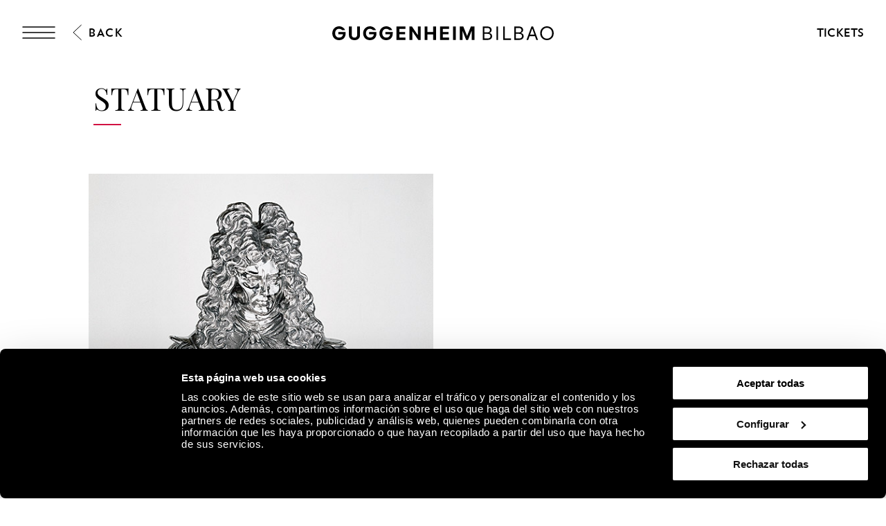

--- FILE ---
content_type: text/html; charset=utf-8
request_url: https://www.guggenheim-bilbao.eus/en/exhibition/estatuaria
body_size: 35043
content:
<!DOCTYPE html><html lang="en"><head><meta charSet="utf-8"/><title>STATUARY | Guggenheim Museum Bilbao</title><link rel="canonical" href="https://www.guggenheim-bilbao.eus/en/exhibition/estatuaria"/><meta name="viewport" content="width=device-width, initial-scale=1.0"/><meta name="title" content="STATUARY | Guggenheim Museum Bilbao"/><meta name="description" content=""/><meta name="robots" content="INDEX, FOLLOW"/><meta name="theme-color" media="(prefers-color-scheme: dark)" content="black"/><link rel="alternate" href="/exposicion/estatuaria" hrefLang="es"/><link rel="alternate" href="/eu/erakusketa/estatuaria" hrefLang="eu"/><link rel="alternate" href="/en/exhibition/estatuaria" hrefLang="en"/><link rel="alternate" href="/fr/exposition/estatuaria" hrefLang="fr"/><link rel="alternate" href="/en/exhibition/estatuaria" hrefLang="x-default"/><meta property="og:type" content="website"/><meta name="og:title" property="og:title" content="STATUARY | Guggenheim Museum Bilbao"/><meta name="og:description" property="og:description" content="&quot;The body of work is based around statuary representing different periods of Western European Art. Each work in the show"/><meta property="og:url" content="https://www.guggenheim-bilbao.eus/en/exhibition/estatuaria"/><meta property="og:image" content="https://cms.guggenheim-bilbao.eus/uploads/2021/03/Jeff-Koons-1986-Louis-XIV.jpg"/><meta name="twitter:card" content="summary"/><meta name="twitter:title" content="STATUARY | Guggenheim Museum Bilbao"/><meta name="twitter:description" content="&quot;The body of work is based around statuary representing different periods of Western European Art. Each work in the show"/><meta name="twitter:image" content="https://cms.guggenheim-bilbao.eus/uploads/2021/03/Jeff-Koons-1986-Louis-XIV.jpg"/><meta name="next-head-count" content="22"/><link rel="apple-touch-icon" sizes="180x180" href="/images/favicon/apple-touch-icon.png"/><link rel="icon" type="image/png" sizes="32x32" href="/images/favicon/favicon-32x32.png"/><link rel="icon" type="image/png" sizes="16x16" href="/images/favicon/favicon-16x16.png"/><link rel="shortcut icon" href="/images/favicon/favicon.ico"/><link rel="manifest" href="/images/favicon/site.webmanifest"/><script data-cookieconsent="ignore">(function(w,d,s,l,i){w[l]=w[l]||[];w[l].push({'gtm.start':
                      new Date().getTime(),event:'gtm.js'});var f=d.getElementsByTagName(s)[0],
                      j=d.createElement(s),dl=l!='dataLayer'?'&l='+l:'';j.async=true;j.src=
                      'https://www.googletagmanager.com/gtm.js?id='+i+dl;f.parentNode.insertBefore(j,f);
                      })(window,document,'script','dataLayer','GTM-KGFZ5PX');</script><script src="/documents/tour.js" async=""></script><script src="/documents/tour.swf" async=""></script><script>window.interdeal = {
                  "sitekey": "81b1508aea50ad11bc31ccb6a10f0542",
                  "Position": "Right",
                  "Menulang": "ES",
                  "domains": {
                      "js": "https://cdn.equalweb.com/",
                      "acc": "https://access.equalweb.com/"
                  },
                  "btnStyle": {
                      "vPosition": ["50%", "85px"],
                      "scale": ["0.4", "0.4"],
                      "color": {"main": "#000", "second": ""},
                      "icon": {"type": 11, "shape": "circle", "outline": false}
                  }
                };(function(doc, head, body){
                  var coreCall             = doc.createElement('script');
                  coreCall.src             = 'https://cdn.equalweb.com/core/4.3.2/accessibility.js';
                  coreCall.defer           = true;
                  coreCall.integrity       = 'sha512-73oZhkzO+7F1r8AXT5BtChHyVvx8GMuB3Pokx6jdnP5Lw7xyBUO4L5KKi7BwqovhoqOWjNmkah1iCiMniyt6Kw==';
                  coreCall.crossOrigin     = 'anonymous';
                  coreCall.setAttribute('data-cfasync', true );
                  body? body.appendChild(coreCall) : head.appendChild(coreCall);
                })(document, document.head, document.body)</script><link rel="preload" href="/_next/static/css/7d659acf3de1c64d.css" as="style"/><link rel="stylesheet" href="/_next/static/css/7d659acf3de1c64d.css" data-n-g=""/><link rel="preload" href="/_next/static/css/302d87259021b558.css" as="style"/><link rel="stylesheet" href="/_next/static/css/302d87259021b558.css" data-n-p=""/><link rel="preload" href="/_next/static/css/299d3316873340da.css" as="style"/><link rel="stylesheet" href="/_next/static/css/299d3316873340da.css" data-n-p=""/><noscript data-n-css=""></noscript><script defer="" nomodule="" src="/_next/static/chunks/polyfills-c67a75d1b6f99dc8.js"></script><script defer="" src="/_next/static/chunks/2293.d41c0cb197b39d2f.js"></script><script defer="" src="/_next/static/chunks/4390.c0c01669d4dd3716.js"></script><script defer="" src="/_next/static/chunks/4159.f82fec24dad1f167.js"></script><script defer="" src="/_next/static/chunks/3431.9fec5d25a97dbb86.js"></script><script defer="" src="/_next/static/chunks/6362.2a049518c4f70629.js"></script><script defer="" src="/_next/static/chunks/9309.8782fe1db16eefce.js"></script><script defer="" src="/_next/static/chunks/4827.8c900ba67ea90eba.js"></script><script defer="" src="/_next/static/chunks/8325.218ebca0dc6e1bea.js"></script><script defer="" src="/_next/static/chunks/4717.3175adb3ac791e59.js"></script><script defer="" src="/_next/static/chunks/1156.6fa12a381285c997.js"></script><script defer="" src="/_next/static/chunks/25.43baf40e81aba41d.js"></script><script defer="" src="/_next/static/chunks/7391.2c9d220296f359ae.js"></script><script defer="" src="/_next/static/chunks/120.a04548a993981b51.js"></script><script defer="" src="/_next/static/chunks/818.faf70299b9c63d4a.js"></script><script defer="" src="/_next/static/chunks/734.2d56de58f9d70fcd.js"></script><script defer="" src="/_next/static/chunks/6930.f9f76ea9d6913ab2.js"></script><script defer="" src="/_next/static/chunks/575.d54e0a4d595463c6.js"></script><script defer="" src="/_next/static/chunks/7780.af13760fa9c79147.js"></script><script defer="" src="/_next/static/chunks/8833.60b00379d46c8a82.js"></script><script src="/_next/static/chunks/webpack-55826f58626aff14.js" defer=""></script><script src="/_next/static/chunks/framework-79bce4a3a540b080.js" defer=""></script><script src="/_next/static/chunks/main-e2b55a3fbf939aba.js" defer=""></script><script src="/_next/static/chunks/pages/_app-07b68be1f9256be9.js" defer=""></script><script src="/_next/static/chunks/9337-473227a4d0e85a98.js" defer=""></script><script src="/_next/static/chunks/1494-34b7e471c5c08d9f.js" defer=""></script><script src="/_next/static/chunks/4583-051d7c55ec7298a4.js" defer=""></script><script src="/_next/static/chunks/4568-453f63fd01b469d1.js" defer=""></script><script src="/_next/static/chunks/6673-8070df3c1f923255.js" defer=""></script><script src="/_next/static/chunks/pages/exposicion/%5Bslug%5D-7e742cf55a93c412.js" defer=""></script><script src="/_next/static/Hx8Uwbi1T0fHt_Iwded0T/_buildManifest.js" defer=""></script><script src="/_next/static/Hx8Uwbi1T0fHt_Iwded0T/_ssgManifest.js" defer=""></script></head><body><noscript><iframe
                      src="https://www.googletagmanager.com/ns.html?id=GTM-KGFZ5PX"
                      height="0" width="0" style="display:none;visibility:hidden"></iframe></noscript><div id="__next" data-reactroot=""><div class="Header_backgroundModal__cL3lU"></div><div class="Header_headerOverlay__ND2dg Header_headerOverlayMobile__78f52"></div><div data-header="logo-mobile" class="Header_headerLogoOverHero__kTqla Header_headerLogoOverHeroBlack__avNVR"><a title="Home" href="/en"><span class="Iconography_iconography__nKQJf"><svg xmlns="http://www.w3.org/2000/svg" viewBox="0 0 1557.98 97.02"><path d="M1058.62 1.51h33.43c17.73 0 28.89 9.53 28.89 24.85 0 9.78-6.31 17.47-15.9 19.93v.88c11.86 1.96 19.56 10.22 19.56 22.27 0 15.77-12.62 26.05-31.54 26.05h-34.44V1.51Zm32.55 41.38c11.29 0 18.29-5.99 18.29-15.64s-6.88-15.64-17.92-15.64h-21.57V42.9h21.2Zm1.39 42.52c12.68 0 20.57-6.24 20.57-16.34s-7.63-16.34-19.93-16.34h-23.21V85.4h22.58Zm62.71-83.9h11.36V95.5h-11.36V1.51Zm47 0h11.36v83.9h43.78V95.5h-55.13V1.51Zm78.18 0h33.43c17.73 0 28.89 9.53 28.89 24.85 0 9.78-6.31 17.47-15.9 19.93v.88c11.86 1.96 19.56 10.22 19.56 22.27 0 15.77-12.62 26.05-31.54 26.05h-34.44V1.51ZM1313 42.89c11.29 0 18.29-5.99 18.29-15.64s-6.88-15.64-17.92-15.64h-21.57V42.9h21.2Zm1.39 42.52c12.68 0 20.57-6.24 20.57-16.34s-7.63-16.34-19.93-16.34h-23.21V85.4h22.58Zm86.72-83.9h11.73l34.44 93.99h-11.86l-9.46-26.62h-38.04l-9.4 26.62h-11.99l34.58-93.99Zm21.26 57.28-15.01-42.39h-.88l-14.95 42.39h30.85Zm40.38-10.22c0-27.88 20.32-48.57 47.65-48.57s47.59 20.69 47.59 48.57-20.2 48.45-47.59 48.45-47.65-20.63-47.65-48.45Zm47.65 37.85c20.64 0 35.97-16.09 35.97-37.85s-15.34-37.97-35.97-37.97-36.03 16.15-36.03 37.97 15.34 37.85 36.03 37.85ZM0 48.64C0 21.07 20.82 0 48 0c18.36 0 35.7 10.91 42.08 26.49H68.7c-3.91-4.92-12.05-8.96-20.63-8.96-16.46 0-27.88 12.43-27.88 31.1s11.48 30.78 28.2 30.78c15.2 0 25.67-8.89 27.19-23.34H42.15V39.98h51.6v10.41c0 28.77-18.36 46.62-46.24 46.62S0 76.83 0 48.64Zm217.05 0c0-27.57 20.82-48.64 48-48.64 18.36 0 35.7 10.91 42.08 26.49h-21.38c-3.91-4.92-12.05-8.96-20.63-8.96-16.46 0-27.88 12.43-27.88 31.1s11.48 30.78 28.2 30.78c15.2 0 25.67-8.89 27.19-23.34H259.2V39.98h51.6v10.41c0 28.77-18.36 46.62-46.24 46.62s-47.5-20.19-47.5-48.38Zm114.61 0c0-27.57 20.82-48.64 48-48.64 18.36 0 35.7 10.91 42.08 26.49h-21.38c-3.91-4.92-12.05-8.96-20.63-8.96-16.46 0-27.88 12.43-27.88 31.1s11.48 30.78 28.2 30.78c15.2 0 25.67-8.89 27.19-23.34h-33.43V39.98h51.6v10.41c0 28.77-18.36 46.62-46.24 46.62s-47.5-20.19-47.5-48.38ZM451.77 1.51h63.4v16.4h-43.53v22.08h40.18v16.09h-40.18V79.1h43.59v16.4h-63.46V1.51Zm91.47 0h17.41l40.5 59.17h.88V1.51h19.87V95.5h-17.22l-40.69-59.3h-.88v59.3h-19.87V1.51Zm214.67 0h63.4v16.4h-43.53v22.08h40.18v16.09h-40.18V79.1h43.59v16.4h-63.46V1.51Zm91.47 0h19.87V95.5h-19.87V1.51Zm47.8 0h24.98l25.86 64.91h.95l25.92-64.91H1000V95.5h-19.43V34.18h-.95L955.21 95.5h-13.5l-24.29-61.32h-.95V95.5h-19.3V1.51ZM117.26 61.69V1.51h19.81v58.54c0 11.99 7.25 19.49 19.11 19.49s19.11-7.51 19.11-19.49V1.51h19.81v60.18c0 21.57-15.08 35.33-38.92 35.33s-38.92-13.75-38.92-35.33ZM649.73 1.51h19.87v38.8h40.31V1.51h19.81V95.5h-19.81V56.64H669.6V95.5h-19.87V1.51Z" style="stroke-width:0"></path></svg></span></a></div><header class="Header_header__pUpk9 Header_headerBlack__Mg4F6"><div class="Header_headerOverlay__ND2dg"></div><div class="grid"><div class="Header_headerTop__1w_et"><span class="Iconography_iconography__nKQJf Header_headerTopIcon__KgS73"><svg width="48" height="18" fill="none" xmlns="http://www.w3.org/2000/svg"><path d="M1 1h46M1 17h46M1 9h46" stroke="currentColor" stroke-width="1.5" stroke-linecap="round"></path></svg></span><a aria-label="Guggenheim Bilbao" class="Header_headerIconLink__OwVal" data-header="logo" href="/en"><span class="Iconography_iconography__nKQJf Header_headerIcon__8jgOO Header_headerIconMobile__wGeyT"><svg width="26" height="24" fill="none" xmlns="http://www.w3.org/2000/svg"><path d="M13.137 24C6.174 24 0 19.276 0 12.017 0 4.724 6.622 0 13.104 0c4.183 0 6.788 1.11 9.43 2.82l-1.44 2c-2.33-1.553-5.215-2.538-7.957-2.538-6.415 0-10.153 4.602-10.153 9.735 0 5.486 4.358 9.73 10.22 9.73 4.942 0 8.44-3.04 8.919-6.654h-9.394v-2.285h12.308c0 6.12-4.627 11.192-11.9 11.192Z" fill="currentColor"></path></svg></span></a><div class="Header_headerTopRight__b4KT7"><span class="Iconography_iconography__nKQJf Header_headerTopIconUser__vmxU0"><svg viewBox="0 0 24 22" xmlns="http://www.w3.org/2000/svg"><path fill-rule="evenodd" clip-rule="evenodd" d="M5.665 6.68a6.08 6.08 0 1 1 9.209 5.212h2.697c3.82 0 5.917 2.948 5.917 6.549 0 1.985-1.56 2.959-3.373 2.959H4.911c-.76 0-.76-1.155 0-1.155h15.204c1.189 0 2.219-.492 2.219-1.804 0-2.975-1.593-5.394-4.763-5.394H6.08c-3.254 0-4.925 2.276-4.925 5.394 0 .76-1.155.76-1.155 0 0-3.75 2.18-6.549 6.08-6.549h2.535a6.075 6.075 0 0 1-2.95-5.213Zm6.08-4.926a4.925 4.925 0 1 0 0 9.85 4.925 4.925 0 0 0 0-9.85Z"></path></svg></span><a class="InlineButton_inlineButton__2iVIZ inline-button" href="https://tickets.guggenheim-bilbao.eus/en/" target="_blank" rel="nofollow"><span class="InlineButton_inlineButtonText__3RVMu"><span class="Text_text___H86R textHeading10 Header_headerTopTickets__Ztttk bold">Tickets</span></span></a></div></div></div><div class="MenuLayout_menuLayout__VabV8 MenuLayout_menuDesktop__H6W52 grid MenuLayout_hide__qR7_K"><div class="MenuLayout_menuLayoutLeft__Bswah"><div class="TopMenu_topMenu__y2aWe"><div class="TopMenu_topMenuActions__hEQfZ"><span class="Iconography_iconography__nKQJf TopMenu_topMenuActionsItem__6U1jm"><svg viewBox="0 0 40 40" fill="none" xmlns="http://www.w3.org/2000/svg"><path d="m8 8 24 24M32 8 8 32" stroke="currentColor"></path></svg></span><span class="Iconography_iconography__nKQJf TopMenu_topMenuActionsItem__6U1jm"><svg viewBox="0 0 40 40" fill="none" xmlns="http://www.w3.org/2000/svg"><circle cx="16.666" cy="16.667" r="10" stroke="currentColor" stroke-linecap="round" stroke-linejoin="round"></circle><path d="m24.166 24.167 7.5 7.5" stroke="currentColor" stroke-linecap="round" stroke-linejoin="round"></path></svg></span><span class="Iconography_iconography__nKQJf TopMenu_topMenuActionsItem__6U1jm"><svg width="40" height="40" fill="none" xmlns="http://www.w3.org/2000/svg"><path fill-rule="evenodd" clip-rule="evenodd" d="M12.353 13.892a7.892 7.892 0 1 1 11.954 6.767h3.502c4.958 0 7.68 3.826 7.68 8.5 0 2.577-2.024 3.841-4.378 3.841H11.375c-.986 0-.986-1.499 0-1.499h19.736c1.543 0 2.88-.639 2.88-2.342 0-3.861-2.068-7.002-6.182-7.002H12.892c-4.223 0-6.393 2.955-6.393 7.002 0 .987-1.499.987-1.499 0 0-4.868 2.829-8.5 7.892-8.5h3.29a7.887 7.887 0 0 1-3.829-6.767Zm7.892-6.393a6.393 6.393 0 1 0 0 12.785 6.393 6.393 0 0 0 0-12.785Z" fill="currentColor"></path></svg></span></div><div><span class="Text_text___H86R textHeading10 TopMenu_topMenuLinksItem__YIBI3 TopMenu_topMenuLinkLang__qKQl7" role="button" title="Language">Language</span><a href="https://tickets.guggenheim-bilbao.eus/en/" class="Button_root__tIp3x button TopMenu_topMenuLinksItem__YIBI3 TopMenu_topMenuButtonTicket__gdJWi" target="_blank" rel="nofollow"><span class="Text_text___H86R textHeading10">Tickets</span></a></div></div><div class="MainMenu_headerItems__GdL4q"><div class="MainMenu_headerItem__H52_O" style="--delay:2s;--delay-initial:0s"><a class="Text_text___H86R textHeading03 MainMenu_headerItemMain__648md" href="#" title="Visit">Visit</a><div class="MainMenu_submenuContainer__t46ON" style="opacity:0;transform:rotateX(-70deg);transform-origin:top;max-height:1px"><div class="MainMenu_headerSubMenu__fZEdO"><a class="Text_text___H86R textP1 MainMenu_headerSubMenuItem__zdVvf colorOnHover" href="/en/plan-your-visit" title="Plan your visit">Plan your visit</a><a class="Text_text___H86R textP1 MainMenu_headerSubMenuItem__zdVvf colorOnHover" href="/en/hours-and-admission" title="Hours and admission">Hours and admission</a><a class="Text_text___H86R textP1 MainMenu_headerSubMenuItem__zdVvf colorOnHover" href="/en/guided-tours-and-groups" title="Guided Tours and Groups">Guided Tours and Groups</a><a class="Text_text___H86R textP1 MainMenu_headerSubMenuItem__zdVvf colorOnHover" href="/en/useful-information" title="Useful information">Useful information</a><a class="Text_text___H86R textP1 MainMenu_headerSubMenuItem__zdVvf colorOnHover" href="/en/useful-information/services/restaurants" title="Restaurants">Restaurants</a><a class="Text_text___H86R textP1 MainMenu_headerSubMenuItem__zdVvf colorOnHover" href="/en/routes" title="Routes">Routes</a><a class="Text_text___H86R textP1 MainMenu_headerSubMenuItem__zdVvf colorOnHover" href="/en/zero" title="ZERO">ZERO</a><a class="Text_text___H86R textP1 MainMenu_headerSubMenuItem__zdVvf colorOnHover" href="/en/guest-book" title="Guest book">Guest book</a></div></div></div><div class="MainMenu_headerItem__H52_O" style="--delay:2.1s;--delay-initial:2s"><a class="Text_text___H86R textHeading03 MainMenu_headerItemMain__648md" href="#" title="Explore">Explore</a><div class="MainMenu_submenuContainer__t46ON" style="opacity:0;transform:rotateX(-70deg);transform-origin:top;max-height:1px"><div class="MainMenu_headerSubMenu__fZEdO"><a class="Text_text___H86R textP1 MainMenu_headerSubMenuItem__zdVvf colorOnHover" href="/en/the-collection" title="The Collection">The Collection</a><a class="Text_text___H86R textP1 MainMenu_headerSubMenuItem__zdVvf colorOnHover" href="/en/exhibitions" title="Exhibitions">Exhibitions</a><a class="Text_text___H86R textP1 MainMenu_headerSubMenuItem__zdVvf colorOnHover" href="/en/the-building" title="The Building">The Building</a><a class="Text_text___H86R textP1 MainMenu_headerSubMenuItem__zdVvf colorOnHover" href="/en/activities" title="Activities">Activities</a><a class="Text_text___H86R textP1 MainMenu_headerSubMenuItem__zdVvf colorOnHover" href="https://community.guggenheim-bilbao.eus/redirect?type=channel" title="Audio/Video Channel">Audio/Video Channel</a><a class="Text_text___H86R textP1 MainMenu_headerSubMenuItem__zdVvf colorOnHover" href="/en/wellbeing" title="Wellbeing">Wellbeing</a></div></div></div><div class="MainMenu_headerItem__H52_O" style="--delay:2.2s;--delay-initial:4s"><a class="Text_text___H86R textHeading03 MainMenu_headerItemMain__648md" href="#" title="Community">Community</a><div class="MainMenu_submenuContainer__t46ON" style="opacity:0;transform:rotateX(-70deg);transform-origin:top;max-height:1px"><div class="MainMenu_headerSubMenu__fZEdO"><a class="Text_text___H86R textP1 MainMenu_headerSubMenuItem__zdVvf colorOnHover" href="/en/about-community" title="About Community">About Community</a><a class="Text_text___H86R textP1 MainMenu_headerSubMenuItem__zdVvf colorOnHover" href="/en/corporate-support" title="Corporate Support">Corporate Support</a><a class="Text_text___H86R textP1 MainMenu_headerSubMenuItem__zdVvf colorOnHover" href="/en/corporate-support/our-corporate-members" title="Current Corporate Members">Current Corporate Members</a><a class="Text_text___H86R textP1 MainMenu_headerSubMenuItem__zdVvf colorOnHover" href="/en/museum-members" title="Museum Members">Museum Members</a><a class="Text_text___H86R textP1 MainMenu_headerSubMenuItem__zdVvf colorOnHover" href="/en/followers" title="Followers">Followers</a><a class="Text_text___H86R textP1 MainMenu_headerSubMenuItem__zdVvf colorOnHover" href="/en/educators" title="Educators">Educators</a></div></div></div></div><div class="Search_menuSearch__MSP4B Search_hide__P9Ikt"><span class="Text_text___H86R textHeading03" title="Buscar">Search engine</span><div class="Search_menuSearchForm__i_Hzc"><form><div class="Search_inputWithButton__Tqv3m"><div class="Input_input__2GOEq Search_inputSearch__wivNV"><input type="text" class="Input_inputField__A3_QI Input_borderBottom__PidMc" placeholder="Information, artists, routes, and more" name="search"/></div><button class="Button_root__tIp3x button Search_inputButton__r_3J4" aria-label="Search" type="submit"><span class="Text_text___H86R textP1"><span class="Text_text___H86R textHeading11 Search_buttonLabel__VdE6Z Text_uppercase__iwFCt">Search</span><span class="Iconography_iconography__nKQJf Search_buttonIcon__poVM9 Iconography_iconographyInverted__NUA_6"><svg viewBox="0 0 40 40" fill="none" xmlns="http://www.w3.org/2000/svg"><circle cx="16.666" cy="16.667" r="10" stroke="currentColor" stroke-linecap="round" stroke-linejoin="round"></circle><path d="m24.166 24.167 7.5 7.5" stroke="currentColor" stroke-linecap="round" stroke-linejoin="round"></path></svg></span></span></button></div></form></div><div><span class="Text_text___H86R textHeading09 Search_menuSearchLink__jxXyb">Go to:</span><a class="Text_text___H86R textHeading09 Search_menuSearchLink__jxXyb colorOnHover upper" title="Hours and admission" href="/en/hours-and-admission">Hours and admission</a><a class="Text_text___H86R textHeading09 Search_menuSearchLink__jxXyb colorOnHover upper" title="The Building" href="/en/the-building">The Building</a><a class="Text_text___H86R textHeading09 Search_menuSearchLink__jxXyb colorOnHover upper" title="Activities" href="/en/activities">Activities</a><a class="Text_text___H86R textHeading09 Search_menuSearchLink__jxXyb colorOnHover upper" title="Works from the Guggenheim Museum Bilbao Collection" href="/en/exhibitions/works-from-the-guggenheim-museum-bilbao-collection">Works from the Guggenheim Museum Bilbao Collection</a></div></div><div class="LanguageSelector_languageList__wmfoE"><span class="Text_text___H86R textP2 LanguageSelector_languageTitle__5RzFl">Language</span><a class="Text_text___H86R textP4 regular underlineOnHover" title="Euskara" href="/eu/erakusketa/estatuaria"><strong>EU</strong> <!-- -->Euskara</a><a class="Text_text___H86R textP4 regular underlineOnHover" title="Español" href="/exposicion/estatuaria"><strong>ES</strong> <!-- -->Español</a><a class="Text_text___H86R textP4 regular underlineOnHover" title="English" href="/en/exhibition/estatuaria"><strong>EN</strong> <!-- -->English</a><a class="Text_text___H86R textP4 regular underlineOnHover" title="Français" href="/fr/exposition/estatuaria"><strong>FR</strong> <!-- -->Français</a><div class="LanguageSelector_divider__Es6VP"></div><a class="Text_text___H86R textP4 regular underlineOnHover" href="/de" title="Besucherinformationen"><strong>DE</strong> <!-- -->Besucherinformationen</a><a class="Text_text___H86R textP4 regular underlineOnHover" href="/it" title="Informazioni per i visitatori"><strong>IT</strong> <!-- -->Informazioni per i visitatori</a><a class="Text_text___H86R textP4 regular underlineOnHover" href="/pt-pt" title="Informação útil"><strong>PT</strong> <!-- -->Informação útil</a><a class="Text_text___H86R textP4 regular underlineOnHover" href="/gl" title="Información de utilidade"><strong>GL</strong> <!-- -->Información de utilidade</a><a class="Text_text___H86R textP4 regular underlineOnHover" href="/ca" title="Informació útil"><strong>CA</strong> <!-- -->Informació útil</a><a class="Text_text___H86R textP4 regular underlineOnHover" href="/ru" title="Полезная информация"><strong>Py</strong> <!-- -->Полезная информация</a><a class="Text_text___H86R textP4 regular underlineOnHover" href="/ja" title="役に立つ情報"><strong>Ja</strong> <!-- -->役に立つ情報</a><a class="Text_text___H86R textP4 regular underlineOnHover" href="/ko" title="유용한 정보"><strong>Ko</strong> <!-- -->유용한 정보</a></div><div class="BottomMenu_BottomMenu__tOPD7"><div class="BottomMenu_BottomMenuItems__W7wJX"><a class="Text_text___H86R textHeading04 BottomMenu_BottomMenuItemsItem__Ztum7 colorOnHover" title="Store/Bookstore" style="--delay:0.9s;--delay-initial:0.3s" href="https://tienda.guggenheim-bilbao.eus/en">Store/Bookstore</a><a class="Text_text___H86R textHeading04 BottomMenu_BottomMenuItemsItem__Ztum7 colorOnHover" title="Learn" style="--delay:1s;--delay-initial:0.4s" href="/en/learn">Learn</a><a class="Text_text___H86R textHeading04 BottomMenu_BottomMenuItemsItem__Ztum7 colorOnHover" title="Environmental sustainability" style="--delay:1.1s;--delay-initial:0.5s" href="/en/about-the-museum/environmental-sustainability">Environmental sustainability</a></div><div class="BottomMenu_BottomMenuSocialLinks__ydmdS"><a class="BottomMenu_BottomMenuSocialItem__nxNMV" title="Facebook" target="_blank" rel="nofollow" style="--delay:1s;--delay-initial:0.4s" href="https://www.facebook.com/guggenheimbilbaomuseo"><span class="Iconography_iconography__nKQJf Iconography_iconographySmall__Soz_8"><svg width="25" height="25" fill="none" xmlns="http://www.w3.org/2000/svg"><path fill-rule="evenodd" clip-rule="evenodd" d="M22.509 1.999c.506 0 .824.001 1.05.037.203.033.234.078.248.099.041.059.097.204.127.59.028.372.029.877.029 1.59v18.308c0 .482 0 .8-.027 1.028a.953.953 0 0 1-.044.216.18.18 0 0 1-.019.038s-.003.003-.01.006a.229.229 0 0 1-.04.018c-.047.016-.12.033-.238.046-.242.025-.576.026-1.076.026h-8.295v-9.797h5.363a.5.5 0 1 0 0-1h-5.363V9.479c0-.589.575-1.378 1.943-1.378.41 0 1.582.169 2.662.86a.5.5 0 0 0 .539-.842c-1.266-.81-2.634-1.018-3.201-1.018-1.76 0-2.943 1.089-2.943 2.378v3.725h-2.92a.5.5 0 1 0 0 1h2.92v10.797h9.323c.464 0 .853 0 1.155-.032.302-.033.627-.105.873-.342.25-.24.33-.563.364-.86.034-.294.034-.67.034-1.113V4.292c0-.685 0-1.228-.032-1.644-.031-.406-.098-.788-.302-1.082-.23-.333-.567-.462-.912-.517-.314-.05-.714-.05-1.17-.05H3.918c-.59 0-1.065 0-1.43.03-.358.031-.713.097-.988.308-.302.232-.41.562-.457.882C1 2.52 1 2.902 1 3.34V22.171c0 .455 0 .852.024 1.179.024.325.076.643.215.912.155.297.396.495.712.607.288.103.633.132 1.015.132h5.863a.5.5 0 0 0 0-1H2.965c-.352 0-.557-.03-.68-.074-.097-.034-.13-.071-.16-.126-.043-.083-.083-.235-.105-.525A16.597 16.597 0 0 1 2 22.154V3.376c0-.485.001-.794.033-1.014.029-.2.07-.228.076-.232.032-.024.135-.076.464-.104C2.889 2 3.322 2 3.942 2H22.509Z" fill="currentColor"></path></svg></span></a><a class="BottomMenu_BottomMenuSocialItem__nxNMV" title="Instagram" target="_blank" rel="nofollow" style="--delay:1.1s;--delay-initial:0.5s" href="https://www.instagram.com/museoguggenheim/"><span class="Iconography_iconography__nKQJf Iconography_iconographySmall__Soz_8"><svg width="26" height="24" fill="none" xmlns="http://www.w3.org/2000/svg"><path fill-rule="evenodd" clip-rule="evenodd" d="M25.009 1.937v-.221c.002-.25.003-.472-.01-.648-.017-.221-.062-.51-.275-.734-.215-.225-.505-.285-.74-.31A9.568 9.568 0 0 0 23.067 0H2.96c-.376 0-.696.018-.957.074-.266.058-.521.168-.71.39-.185.216-.249.474-.277.703-.026.22-.026.48-.026.747V11.521c0 .253.018.5.09.715.082.24.232.436.465.563.205.111.438.147.65.164.212.016.467.016.747.016H6.408c.26 3.207 3.002 5.73 6.346 5.73 3.345 0 6.087-2.523 6.347-5.73h4.908v8.605c0 .492 0 .817-.027 1.052a1 1 0 0 1-.046.224.205.205 0 0 1-.022.044l-.008.006a.23.23 0 0 1-.041.018 1.096 1.096 0 0 1-.237.046c-.242.026-.576.027-1.078.027H2.954c-.38 0-.611-.002-.773-.025a.504.504 0 0 1-.115-.027c-.01-.022-.038-.097-.055-.3-.02-.243-.021-.576-.021-1.065v-5.271a.5.5 0 1 0-1 0v5.295c0 .459 0 .836.025 1.127.024.283.077.589.262.83.206.27.497.362.76.4.244.036.55.036.888.036H22.58c.465 0 .855 0 1.157-.033.305-.033.631-.108.878-.35.248-.243.327-.568.361-.87.034-.297.034-.68.034-1.134V1.937ZM2.959 11.979h3.449c.26-3.207 3.002-5.73 6.346-5.73 3.345 0 6.087 2.523 6.347 5.73h4.908V1.678a7.337 7.337 0 0 0-.008-.535 1.057 1.057 0 0 0-.013-.107 1.014 1.014 0 0 0-.11-.017 9.266 9.266 0 0 0-.838-.02H2.96c-.36 0-.592.018-.744.051a.572.572 0 0 0-.158.057.026.026 0 0 0-.008.01.697.697 0 0 0-.04.17 5.99 5.99 0 0 0-.02.65v9.584c0 .225.019.338.037.393a.183.183 0 0 0 .004.01c.025.01.09.03.241.042.17.013.386.013.687.013Zm-.903 10.965s.002 0 .005.003l-.005-.003Zm10.699-5.235c2.984 0 5.367-2.362 5.367-5.23 0-2.868-2.383-5.23-5.367-5.23-2.985 0-5.368 2.362-5.368 5.23 0 2.868 2.383 5.23 5.368 5.23Zm5.877-15.194a.5.5 0 0 0-.5.5V6.01a.5.5 0 0 0 .5.5h2.938a.5.5 0 0 0 .5-.5V3.015a.5.5 0 0 0-.5-.5h-2.938Zm.5 2.995V3.515h1.938V5.51h-1.938Z" fill="currentColor"></path></svg></span></a><a class="BottomMenu_BottomMenuSocialItem__nxNMV" title="YouTube" target="_blank" rel="nofollow" style="--delay:1.2s;--delay-initial:0.6000000000000001s" href="https://www.youtube.com/user/guggenheimbilbao2009"><span class="Iconography_iconography__nKQJf Iconography_iconographySmall__Soz_8"><svg width="31" height="20" xmlns="http://www.w3.org/2000/svg"><path d="M.5 8.355a.5.5 0 0 0 1 0h-1Zm1 4a.5.5 0 1 0-1 0h1Zm12.764-5.163-.276.417.014.01.262-.427Zm5.477 3.371.245.436a.5.5 0 0 0 .017-.862l-.262.426ZM13 14.355h-.5a.5.5 0 0 0 .745.436L13 14.355Zm.5-3.792a.5.5 0 0 0-1 0h1Zm-.224-4.625a.5.5 0 0 0-.552.834l.552-.834ZM2.194 18.145c-.285 0-.444-.022-.534-.052-.067-.022-.07-.038-.075-.046-.02-.036-.05-.123-.068-.335-.017-.207-.017-.47-.017-.831h-1c0 .345 0 .655.02.911.02.252.065.517.194.746.303.537.894.607 1.48.607v-1ZM1.5 2.766c0-.37.001-.587.025-.738.02-.132.044-.11.013-.089-.002.002.014-.01.072-.025.058-.015.143-.029.269-.039.255-.02.605-.02 1.11-.02v-1c-.488 0-.885 0-1.189.024-.29.022-.597.072-.84.245-.28.198-.381.484-.423.75C.5 2.118.5 2.43.5 2.765h1Zm1.49-.911h25.47v-1H2.99v1Zm25.47 0c.414 0 .668.001.847.028a.517.517 0 0 1 .14.035l.008.004-.002-.002c.009.012.052.085.076.37.022.272.023.644.023 1.182h1c0-.52 0-.942-.027-1.265-.026-.311-.082-.635-.273-.888-.213-.283-.516-.384-.799-.426-.269-.04-.611-.038-.993-.038v1Zm1.092 1.617v13.762h1V3.472h-1Zm0 13.762c0 .366-.001.594-.021.754-.02.157-.047.14-.01.107.025-.022.012.01-.19.03-.193.02-.462.02-.871.02v1c.387 0 .715 0 .97-.024.245-.024.53-.08.754-.278.237-.21.309-.491.339-.731.03-.237.029-.54.029-.878h-1ZM1.5 8.355V2.766h-1v5.589h1Zm0 8.526v-4.526h-1v4.526h1Zm12.502-9.263 5.477 3.37.524-.85-5.477-3.371-.524.851Zm5.494 2.51-6.741 3.791.49.872 6.741-3.792-.49-.872ZM13.5 14.354v-3.792h-1v3.792h1Zm1.04-7.58-1.264-.837-.552.834 1.264.837.552-.833Zm13.92 11.37H2.194v1H28.46v-1Z"></path></svg></span></a><a class="BottomMenu_BottomMenuSocialItem__nxNMV" title="Twitter" target="_blank" rel="nofollow" style="--delay:1.3s;--delay-initial:0.7000000000000001s" href="https://twitter.com/MuseoGuggenheim"><span class="Iconography_iconography__nKQJf Iconography_iconographySmall__Soz_8"><svg width="24" height="24" fill="none" xmlns="http://www.w3.org/2000/svg"><path d="M9.364 10.162.8 0h2.03l7.434 8.824L16.203 0h6.849l-8.98 13.343L23.052 24h-2.03l-7.85-9.318L6.9 24H.05l9.313-13.838Zm2.779 3.299.91-1.329L20.29 1.56h-3.116l-5.842 8.532-.91 1.329L2.83 22.51h3.117l6.197-9.05Z" fill="#007D93"></path></svg></span></a></div><div class="BottomMenu_BottomMenuSecondaryItems__iNfFC"><a class="Text_text___H86R textHeading09 BottomMenu_BottomMenuSecondaryItemsItem__Bb2_D colorOnHover" title="About the Museum" style="--delay:1.5s;--delay-initial:0.5s" href="/en/about-the-museum">About the Museum</a><a class="Text_text___H86R textHeading09 BottomMenu_BottomMenuSecondaryItemsItem__Bb2_D colorOnHover" title="Employment and internships" style="--delay:1.6s;--delay-initial:0.6s" href="/en/employment-and-internships">Employment and internships</a><a class="Text_text___H86R textHeading09 BottomMenu_BottomMenuSecondaryItemsItem__Bb2_D colorOnHover" title="Press Room" style="--delay:1.7s;--delay-initial:0.7s" href="/en/press-room">Press Room</a><a class="Text_text___H86R textHeading09 BottomMenu_BottomMenuSecondaryItemsItem__Bb2_D colorOnHover" title="Artitz" style="--delay:1.8s;--delay-initial:0.8s" href="https://www.guggenheim-bilbao-artitz.eus/">Artitz</a><a class="Text_text___H86R textHeading09 BottomMenu_BottomMenuSecondaryItemsItem__Bb2_D colorOnHover" title="Audio/Video Channel" style="--delay:1.9s;--delay-initial:0.9s" href="https://community.guggenheim-bilbao.eus/redirect?type=channel">Audio/Video Channel</a></div></div><a href="https://tickets.guggenheim-bilbao.eus/en/" class="Button_root__tIp3x button TopMenu_topMenuLinksItem__YIBI3 TopMenu_topMenuButtonTicket__gdJWi TopMenu_mobile__BXrYs" target="_blank" rel="nofollow"><span class="Text_text___H86R textHeading10">Tickets</span></a></div><div class="MenuLayout_menuLayoutRight__pMf_M"><div class="MenuHero_menuHero__I5b8s"><div class="MenuHero_menuHeroInfo__0wWhe"><span class="Text_text___H86R textHeading12 MenuHero_heroSubHeading__9GTli Text_fluid__hODlu">Exhibition</span><a class="Text_text___H86R textHeading05 MenuHero_menuHeroTitle__8Zd5q Text_fluid__hODlu" title="Works from the Guggenheim Museum Bilbao Collection" href="/en/exhibitions/works-from-the-guggenheim-museum-bilbao-collection">Works from the Guggenheim Museum Bilbao Collection</a></div><div class="Image_picture__QjAou Image_pictureRatio__2jVb4 Image_backgroundImage__oaBSD" style="--picture-aspect-ratio:5.213849287169043;--picture-object-fit:cover;--picture-background-color:"><picture data-image-type="picture"><source media="(max-width: 480px)" srcSet="https://cms.guggenheim-bilbao.eus/uploads/2022/10/Warhol_A_One-Hundred-and-Fifty-Multicolored-Marilyns_1979-768x147.jpg"/><source media="(max-width: 768px)" srcSet="https://cms.guggenheim-bilbao.eus/uploads/2022/10/Warhol_A_One-Hundred-and-Fifty-Multicolored-Marilyns_1979-768x147.jpg"/><source media="(max-width: 1024px)" srcSet="https://cms.guggenheim-bilbao.eus/uploads/2022/10/Warhol_A_One-Hundred-and-Fifty-Multicolored-Marilyns_1979-1024x197.jpg"/><source media="(max-width: 1440px)" srcSet="https://cms.guggenheim-bilbao.eus/uploads/2022/10/Warhol_A_One-Hundred-and-Fifty-Multicolored-Marilyns_1979-1920x369.jpg"/><source media="(max-width: 2048px)" srcSet="https://cms.guggenheim-bilbao.eus/uploads/2022/10/Warhol_A_One-Hundred-and-Fifty-Multicolored-Marilyns_1979-scaled.jpg"/><img alt="Warhol A One Hundred and Fifty Multicolored Marilyns 1979 scaled" data-image-type="img" class="Image_loading__g3HXf" data-src="https://cms.guggenheim-bilbao.eus/uploads/2022/10/Warhol_A_One-Hundred-and-Fifty-Multicolored-Marilyns_1979-scaled.jpg" loading="lazy" src="https://cms.guggenheim-bilbao.eus/uploads/2022/10/Warhol_A_One-Hundred-and-Fifty-Multicolored-Marilyns_1979-scaled.jpg" width="2560" height="491"/></picture></div></div></div></div></header><main class="ExhibitionDetails_root__v_j2C pages template-activityDetails"><div class="page-content"><div class="grid"><div class="ExhibitionDetails_guidedVisitTitleContainer__d74Ns"><h1 class="Text_text___H86R ExhibitionDetails_heading__l1BSd Text_fluid__hODlu">STATUARY</h1><p class="Text_text___H86R textHeading07 ExhibitionDetails_subheading__cnkjA textDecoration Text_fluid__hODlu"></p></div></div><section class="Gallery_gallery__Ib_Ch Gallery_galleryThemes___FPvk"><div class="Gallery_galleryContainer__qvIJr"><div class="swiper Slider_slider__TlBhi Gallery_gallerySlider__FSrgu"><div class="swiper-wrapper"><div class="swiper-slide"><div class="Gallery_galleryDefault__T2Rbo"><a class="Gallery_galleryImageLink__EAT9j" data-fancybox="gallery" data-src="https://cms.guggenheim-bilbao.eus/uploads/2021/03/Jeff-Koons-1986-Louis-XIV.jpg" title="Luis XIV"><div class="Image_picture__QjAou Image_pictureRatio__2jVb4 Gallery_galleryImage__Etbsn" style="--picture-aspect-ratio:0.7791044776119403;--picture-object-fit:cover"><picture data-image-type="picture"><source media="(max-width: 480px)" srcSet="https://cms.guggenheim-bilbao.eus/uploads/2021/03/Jeff-Koons-1986-Louis-XIV.jpg"/><source media="(max-width: 768px)" srcSet="https://cms.guggenheim-bilbao.eus/uploads/2021/03/Jeff-Koons-1986-Louis-XIV.jpg"/><source media="(max-width: 1024px)" srcSet="https://cms.guggenheim-bilbao.eus/uploads/2021/03/Jeff-Koons-1986-Louis-XIV.jpg"/><source media="(max-width: 1440px)" srcSet="https://cms.guggenheim-bilbao.eus/uploads/2021/03/Jeff-Koons-1986-Louis-XIV.jpg"/><source media="(max-width: 2048px)" srcSet="https://cms.guggenheim-bilbao.eus/uploads/2021/03/Jeff-Koons-1986-Louis-XIV.jpg"/><img alt="Luis XIV" data-image-type="img" data-maria="true" src="https://cms.guggenheim-bilbao.eus/uploads/2021/03/Jeff-Koons-1986-Louis-XIV.jpg" loading="eager" width="522" height="670"/></picture></div><div class="CreditsPopup_creditPopup__0X7CV" data-element="credits-popup"><div class="CreditsPopup_creditsWrapper__5_Fou grid"><div class="CreditsPopup_contentWrapper__e4j3E"><figcaption class="CreditsPopup_credits__MVYOd"><div class="content Content_content__Ox13L"><div class="Content_contentContent__BVh3J"><em>Louis XIV</em>, 1986<br />
Stainless steel<br />
116.8 × 68.6 × 38.1 cm<br />
Edition no. 3/3<br />
Raymond and Patsy Nasher Collection. <br />Nasher Sculpture Center, Dallas<br />
© Jeff Koons</div></div></figcaption></div><button class="Button_root__tIp3x button CreditsPopup_close__wrPJr"><span class="Text_text___H86R textP1"></span><span class="Button_icon__mdz89"><span class="Iconography_iconography__nKQJf"><svg viewBox="0 0 40 40" fill="none" xmlns="http://www.w3.org/2000/svg"><path d="m8 8 24 24M32 8 8 32" stroke="currentColor"></path></svg></span></span></button></div></div></a><button class="Button_root__tIp3x button Gallery_showCredits__UFhx8"><span class="Text_text___H86R textP1"></span><span class="Button_icon__mdz89"><span class="Iconography_iconography__nKQJf"><svg width="24" height="24" fill="none" xmlns="http://www.w3.org/2000/svg"><path d="M12 7.715a.858.858 0 0 1 0-1.714.858.858 0 0 1 0 1.714Z" fill="#727272"></path><path d="M12 5.144a1.714 1.714 0 1 1 0 3.428 1.714 1.714 0 0 1 0-3.428Z" fill="#727272"></path><rect x="0.667" y="0.667" width="22.667" height="22.667" rx="0.667" stroke="#727272" stroke-width="1.333"></rect><path d="M12 12v6.857" stroke="#727272" stroke-width="2" stroke-linecap="round"></path></svg></span></span></button></div></div></div></div><div class="Gallery_customSwiperPagination__7IIH5"><button class="Button_root__tIp3x button small gallery-prev"><span class="Text_text___H86R textP1"></span><span class="Button_icon__mdz89"><span class="Iconography_iconography__nKQJf"><svg width="32" height="32" fill="none" xmlns="http://www.w3.org/2000/svg"><path fill-rule="evenodd" clip-rule="evenodd" d="M21.327 5.227 10.23 15.65 21.327 5.227Z" fill="currentColor"></path><path d="M21.327 5.227 10.23 15.65" stroke="currentColor" stroke-linecap="round"></path><path fill-rule="evenodd" clip-rule="evenodd" d="M21.327 26.53 10.23 16.105 21.327 26.53Z" fill="currentColor"></path><path d="M21.327 26.53 10.23 16.105" stroke="currentColor" stroke-linecap="round"></path></svg></span></span></button><button class="Button_root__tIp3x button small gallery-next"><span class="Text_text___H86R textP1"></span><span class="Button_icon__mdz89"><span class="Iconography_iconography__nKQJf"><svg width="32" height="32" fill="none" xmlns="http://www.w3.org/2000/svg"><path fill-rule="evenodd" clip-rule="evenodd" d="m10.231 26.53 11.096-10.425L10.23 26.53Z" fill="currentColor"></path><path d="m10.231 26.53 11.096-10.425" stroke="currentColor" stroke-linecap="round"></path><path fill-rule="evenodd" clip-rule="evenodd" d="M10.231 5.227 21.327 15.65 10.23 5.227Z" fill="currentColor"></path><path d="M10.231 5.227 21.327 15.65" stroke="currentColor" stroke-linecap="round"></path></svg></span></span></button></div></div></section><div class="ExhibitionDetails_exhibitionThemeContainer__WimBB grid"><section class="ExhibitionDetails_exhibitionThemeContent__2LyiD grid"><div class="ExhibitionDescription_activityContentDescription__1wMo7"><div class="content Content_content__Ox13L"><div class="Content_contentContent__BVh3J"><p>"The body of work is based around statuary representing different periods of Western European Art. Each work in the show is coded to be more or less specific about art being used as a symbol or representation of a certain theme that takes place in art".</p>
<div class="clearfix"></div>
<section id="dp-statuary" class="article-section article-block " data-type="text">In 1986, Ileana Sonnabend´s prestigious SoHo gallery invited Jeff Koons to participate in a group show. There he presented a series titled <em>Statuary</em>, consisting of sculptures made of shiny stainless steel that reflected archetypes and images of different historical characters. Among other pieces, he created a life-size bust of Louis XIV, the symbol of absolute monarchy and of art made to order for a privileged few; a small sculpture with the oversize head depicting 20th-century mass culture icon Bob Hope; and the bust of a lovely Italian woman who was the object of desire in a 17th-century novel. All of them are "representations of representations" that have been stripped of any explicit reference to the original sources, making it impossible to associate these figures with the models that inspired them.The faceless inflatable rabbit—one of the earliest and best known of Koons’s creations, related to his work from the 1970s—is transformed here into a stainless steel blow-up toy, always full of air and in perfect condition. The rabbit is an archetype with multiple interpretations: if associated with the sexually charged Playboy bunny, it might have erotic connotations, or it could be a symbol of childlike innocence if read as a depiction of the guileless Easter bunny.</section>
</div></div><div class="content Content_content__Ox13L"><div class="Content_contentContent__BVh3J"></div></div></div></section></div></div></main><footer class="Footer_footer__1IwEk" data-section-id="footer"><div><div class="grid Footer_footerTopContent__G3y6U"><a title="Home" class="Footer_footerLogo__JBgbi" href="/en"><span class="Iconography_iconography__nKQJf"><svg xmlns="http://www.w3.org/2000/svg" viewBox="0 0 1557.98 97.02"><path d="M1058.62 1.51h33.43c17.73 0 28.89 9.53 28.89 24.85 0 9.78-6.31 17.47-15.9 19.93v.88c11.86 1.96 19.56 10.22 19.56 22.27 0 15.77-12.62 26.05-31.54 26.05h-34.44V1.51Zm32.55 41.38c11.29 0 18.29-5.99 18.29-15.64s-6.88-15.64-17.92-15.64h-21.57V42.9h21.2Zm1.39 42.52c12.68 0 20.57-6.24 20.57-16.34s-7.63-16.34-19.93-16.34h-23.21V85.4h22.58Zm62.71-83.9h11.36V95.5h-11.36V1.51Zm47 0h11.36v83.9h43.78V95.5h-55.13V1.51Zm78.18 0h33.43c17.73 0 28.89 9.53 28.89 24.85 0 9.78-6.31 17.47-15.9 19.93v.88c11.86 1.96 19.56 10.22 19.56 22.27 0 15.77-12.62 26.05-31.54 26.05h-34.44V1.51ZM1313 42.89c11.29 0 18.29-5.99 18.29-15.64s-6.88-15.64-17.92-15.64h-21.57V42.9h21.2Zm1.39 42.52c12.68 0 20.57-6.24 20.57-16.34s-7.63-16.34-19.93-16.34h-23.21V85.4h22.58Zm86.72-83.9h11.73l34.44 93.99h-11.86l-9.46-26.62h-38.04l-9.4 26.62h-11.99l34.58-93.99Zm21.26 57.28-15.01-42.39h-.88l-14.95 42.39h30.85Zm40.38-10.22c0-27.88 20.32-48.57 47.65-48.57s47.59 20.69 47.59 48.57-20.2 48.45-47.59 48.45-47.65-20.63-47.65-48.45Zm47.65 37.85c20.64 0 35.97-16.09 35.97-37.85s-15.34-37.97-35.97-37.97-36.03 16.15-36.03 37.97 15.34 37.85 36.03 37.85ZM0 48.64C0 21.07 20.82 0 48 0c18.36 0 35.7 10.91 42.08 26.49H68.7c-3.91-4.92-12.05-8.96-20.63-8.96-16.46 0-27.88 12.43-27.88 31.1s11.48 30.78 28.2 30.78c15.2 0 25.67-8.89 27.19-23.34H42.15V39.98h51.6v10.41c0 28.77-18.36 46.62-46.24 46.62S0 76.83 0 48.64Zm217.05 0c0-27.57 20.82-48.64 48-48.64 18.36 0 35.7 10.91 42.08 26.49h-21.38c-3.91-4.92-12.05-8.96-20.63-8.96-16.46 0-27.88 12.43-27.88 31.1s11.48 30.78 28.2 30.78c15.2 0 25.67-8.89 27.19-23.34H259.2V39.98h51.6v10.41c0 28.77-18.36 46.62-46.24 46.62s-47.5-20.19-47.5-48.38Zm114.61 0c0-27.57 20.82-48.64 48-48.64 18.36 0 35.7 10.91 42.08 26.49h-21.38c-3.91-4.92-12.05-8.96-20.63-8.96-16.46 0-27.88 12.43-27.88 31.1s11.48 30.78 28.2 30.78c15.2 0 25.67-8.89 27.19-23.34h-33.43V39.98h51.6v10.41c0 28.77-18.36 46.62-46.24 46.62s-47.5-20.19-47.5-48.38ZM451.77 1.51h63.4v16.4h-43.53v22.08h40.18v16.09h-40.18V79.1h43.59v16.4h-63.46V1.51Zm91.47 0h17.41l40.5 59.17h.88V1.51h19.87V95.5h-17.22l-40.69-59.3h-.88v59.3h-19.87V1.51Zm214.67 0h63.4v16.4h-43.53v22.08h40.18v16.09h-40.18V79.1h43.59v16.4h-63.46V1.51Zm91.47 0h19.87V95.5h-19.87V1.51Zm47.8 0h24.98l25.86 64.91h.95l25.92-64.91H1000V95.5h-19.43V34.18h-.95L955.21 95.5h-13.5l-24.29-61.32h-.95V95.5h-19.3V1.51ZM117.26 61.69V1.51h19.81v58.54c0 11.99 7.25 19.49 19.11 19.49s19.11-7.51 19.11-19.49V1.51h19.81v60.18c0 21.57-15.08 35.33-38.92 35.33s-38.92-13.75-38.92-35.33ZM649.73 1.51h19.87v38.8h40.31V1.51h19.81V95.5h-19.81V56.64H669.6V95.5h-19.87V1.51Z" style="stroke-width:0"></path></svg></span></a><div class="Footer_footerSocial__u_Hgl"><a class="Footer_footerSocialIconLink__u8eeI" title="Facebook" target="_blank" href="https://www.facebook.com/guggenheimbilbaomuseo"><span class="Iconography_iconography__nKQJf Footer_footerSocialIconIcon__WGKwg socialIcon Iconography_iconographySmall__Soz_8"><svg width="25" height="25" fill="none" xmlns="http://www.w3.org/2000/svg"><path fill-rule="evenodd" clip-rule="evenodd" d="M22.509 1.999c.506 0 .824.001 1.05.037.203.033.234.078.248.099.041.059.097.204.127.59.028.372.029.877.029 1.59v18.308c0 .482 0 .8-.027 1.028a.953.953 0 0 1-.044.216.18.18 0 0 1-.019.038s-.003.003-.01.006a.229.229 0 0 1-.04.018c-.047.016-.12.033-.238.046-.242.025-.576.026-1.076.026h-8.295v-9.797h5.363a.5.5 0 1 0 0-1h-5.363V9.479c0-.589.575-1.378 1.943-1.378.41 0 1.582.169 2.662.86a.5.5 0 0 0 .539-.842c-1.266-.81-2.634-1.018-3.201-1.018-1.76 0-2.943 1.089-2.943 2.378v3.725h-2.92a.5.5 0 1 0 0 1h2.92v10.797h9.323c.464 0 .853 0 1.155-.032.302-.033.627-.105.873-.342.25-.24.33-.563.364-.86.034-.294.034-.67.034-1.113V4.292c0-.685 0-1.228-.032-1.644-.031-.406-.098-.788-.302-1.082-.23-.333-.567-.462-.912-.517-.314-.05-.714-.05-1.17-.05H3.918c-.59 0-1.065 0-1.43.03-.358.031-.713.097-.988.308-.302.232-.41.562-.457.882C1 2.52 1 2.902 1 3.34V22.171c0 .455 0 .852.024 1.179.024.325.076.643.215.912.155.297.396.495.712.607.288.103.633.132 1.015.132h5.863a.5.5 0 0 0 0-1H2.965c-.352 0-.557-.03-.68-.074-.097-.034-.13-.071-.16-.126-.043-.083-.083-.235-.105-.525A16.597 16.597 0 0 1 2 22.154V3.376c0-.485.001-.794.033-1.014.029-.2.07-.228.076-.232.032-.024.135-.076.464-.104C2.889 2 3.322 2 3.942 2H22.509Z" fill="currentColor"></path></svg></span></a><a class="Footer_footerSocialIconLink__u8eeI" title="Instagram" target="_blank" href="https://www.instagram.com/museoguggenheim/"><span class="Iconography_iconography__nKQJf Footer_footerSocialIconIcon__WGKwg socialIcon Iconography_iconographySmall__Soz_8"><svg width="26" height="24" fill="none" xmlns="http://www.w3.org/2000/svg"><path fill-rule="evenodd" clip-rule="evenodd" d="M25.009 1.937v-.221c.002-.25.003-.472-.01-.648-.017-.221-.062-.51-.275-.734-.215-.225-.505-.285-.74-.31A9.568 9.568 0 0 0 23.067 0H2.96c-.376 0-.696.018-.957.074-.266.058-.521.168-.71.39-.185.216-.249.474-.277.703-.026.22-.026.48-.026.747V11.521c0 .253.018.5.09.715.082.24.232.436.465.563.205.111.438.147.65.164.212.016.467.016.747.016H6.408c.26 3.207 3.002 5.73 6.346 5.73 3.345 0 6.087-2.523 6.347-5.73h4.908v8.605c0 .492 0 .817-.027 1.052a1 1 0 0 1-.046.224.205.205 0 0 1-.022.044l-.008.006a.23.23 0 0 1-.041.018 1.096 1.096 0 0 1-.237.046c-.242.026-.576.027-1.078.027H2.954c-.38 0-.611-.002-.773-.025a.504.504 0 0 1-.115-.027c-.01-.022-.038-.097-.055-.3-.02-.243-.021-.576-.021-1.065v-5.271a.5.5 0 1 0-1 0v5.295c0 .459 0 .836.025 1.127.024.283.077.589.262.83.206.27.497.362.76.4.244.036.55.036.888.036H22.58c.465 0 .855 0 1.157-.033.305-.033.631-.108.878-.35.248-.243.327-.568.361-.87.034-.297.034-.68.034-1.134V1.937ZM2.959 11.979h3.449c.26-3.207 3.002-5.73 6.346-5.73 3.345 0 6.087 2.523 6.347 5.73h4.908V1.678a7.337 7.337 0 0 0-.008-.535 1.057 1.057 0 0 0-.013-.107 1.014 1.014 0 0 0-.11-.017 9.266 9.266 0 0 0-.838-.02H2.96c-.36 0-.592.018-.744.051a.572.572 0 0 0-.158.057.026.026 0 0 0-.008.01.697.697 0 0 0-.04.17 5.99 5.99 0 0 0-.02.65v9.584c0 .225.019.338.037.393a.183.183 0 0 0 .004.01c.025.01.09.03.241.042.17.013.386.013.687.013Zm-.903 10.965s.002 0 .005.003l-.005-.003Zm10.699-5.235c2.984 0 5.367-2.362 5.367-5.23 0-2.868-2.383-5.23-5.367-5.23-2.985 0-5.368 2.362-5.368 5.23 0 2.868 2.383 5.23 5.368 5.23Zm5.877-15.194a.5.5 0 0 0-.5.5V6.01a.5.5 0 0 0 .5.5h2.938a.5.5 0 0 0 .5-.5V3.015a.5.5 0 0 0-.5-.5h-2.938Zm.5 2.995V3.515h1.938V5.51h-1.938Z" fill="currentColor"></path></svg></span></a><a class="Footer_footerSocialIconLink__u8eeI" title="YouTube" target="_blank" href="https://www.youtube.com/user/guggenheimbilbao2009"><span class="Iconography_iconography__nKQJf Footer_footerSocialIconIcon__WGKwg socialIcon Iconography_iconographySmall__Soz_8"><svg width="31" height="20" xmlns="http://www.w3.org/2000/svg"><path d="M.5 8.355a.5.5 0 0 0 1 0h-1Zm1 4a.5.5 0 1 0-1 0h1Zm12.764-5.163-.276.417.014.01.262-.427Zm5.477 3.371.245.436a.5.5 0 0 0 .017-.862l-.262.426ZM13 14.355h-.5a.5.5 0 0 0 .745.436L13 14.355Zm.5-3.792a.5.5 0 0 0-1 0h1Zm-.224-4.625a.5.5 0 0 0-.552.834l.552-.834ZM2.194 18.145c-.285 0-.444-.022-.534-.052-.067-.022-.07-.038-.075-.046-.02-.036-.05-.123-.068-.335-.017-.207-.017-.47-.017-.831h-1c0 .345 0 .655.02.911.02.252.065.517.194.746.303.537.894.607 1.48.607v-1ZM1.5 2.766c0-.37.001-.587.025-.738.02-.132.044-.11.013-.089-.002.002.014-.01.072-.025.058-.015.143-.029.269-.039.255-.02.605-.02 1.11-.02v-1c-.488 0-.885 0-1.189.024-.29.022-.597.072-.84.245-.28.198-.381.484-.423.75C.5 2.118.5 2.43.5 2.765h1Zm1.49-.911h25.47v-1H2.99v1Zm25.47 0c.414 0 .668.001.847.028a.517.517 0 0 1 .14.035l.008.004-.002-.002c.009.012.052.085.076.37.022.272.023.644.023 1.182h1c0-.52 0-.942-.027-1.265-.026-.311-.082-.635-.273-.888-.213-.283-.516-.384-.799-.426-.269-.04-.611-.038-.993-.038v1Zm1.092 1.617v13.762h1V3.472h-1Zm0 13.762c0 .366-.001.594-.021.754-.02.157-.047.14-.01.107.025-.022.012.01-.19.03-.193.02-.462.02-.871.02v1c.387 0 .715 0 .97-.024.245-.024.53-.08.754-.278.237-.21.309-.491.339-.731.03-.237.029-.54.029-.878h-1ZM1.5 8.355V2.766h-1v5.589h1Zm0 8.526v-4.526h-1v4.526h1Zm12.502-9.263 5.477 3.37.524-.85-5.477-3.371-.524.851Zm5.494 2.51-6.741 3.791.49.872 6.741-3.792-.49-.872ZM13.5 14.354v-3.792h-1v3.792h1Zm1.04-7.58-1.264-.837-.552.834 1.264.837.552-.833Zm13.92 11.37H2.194v1H28.46v-1Z"></path></svg></span></a><a class="Footer_footerSocialIconLink__u8eeI" title="Twitter" target="_blank" href="https://twitter.com/MuseoGuggenheim"><span class="Iconography_iconography__nKQJf Footer_footerSocialIconIcon__WGKwg socialIcon Iconography_iconographySmall__Soz_8"><svg width="24" height="24" fill="none" xmlns="http://www.w3.org/2000/svg"><path d="M9.364 10.162.8 0h2.03l7.434 8.824L16.203 0h6.849l-8.98 13.343L23.052 24h-2.03l-7.85-9.318L6.9 24H.05l9.313-13.838Zm2.779 3.299.91-1.329L20.29 1.56h-3.116l-5.842 8.532-.91 1.329L2.83 22.51h3.117l6.197-9.05Z" fill="#007D93"></path></svg></span></a></div></div></div><div class="grid"><div class="Footer_footerContentItem__Nra5W "><div class="Footer_footerContentItemTop__v8gky"><span class="Text_text___H86R textHeading09 Footer_footerContentItemTitle__1cWIc">HOURS</span><span class="Iconography_iconography__nKQJf Footer_footerContentItemTopIcon__UoY7d Iconography_iconographySmall__Soz_8"><svg viewBox="0 0 32 32" xmlns="http://www.w3.org/2000/svg"><path fill-rule="evenodd" clip-rule="evenodd" d="M16 17v11h1V17h11v-1H17V4h-1v12H4v1h12Z"></path></svg></span></div><div class="content Content_content__Ox13L Footer_footerContentItemContent__5QjYo Footer_hidden__QB_uy"><div class="Content_contentContent__BVh3J"><p>Tuesday through Sunday, from 10 am to 7 pm <a href="/en/hours-and-admission">[+info]</a></p>
</div></div></div><div class="Footer_footerContentItem__Nra5W "><div class="Footer_footerContentItemTop__v8gky"><span class="Text_text___H86R textHeading09 Footer_footerContentItemTitle__1cWIc">CONTACT</span><span class="Iconography_iconography__nKQJf Footer_footerContentItemTopIcon__UoY7d Iconography_iconographySmall__Soz_8"><svg viewBox="0 0 32 32" xmlns="http://www.w3.org/2000/svg"><path fill-rule="evenodd" clip-rule="evenodd" d="M16 17v11h1V17h11v-1H17V4h-1v12H4v1h12Z"></path></svg></span></div><div class="Footer_footerContentItemContent__5QjYo Footer_hidden__QB_uy"><div class="Footer_footerContentContactWrapper__16aKa"><div class="Footer_footerContentContactItem__LzEHj"><span class="Text_text___H86R textP4 Footer_footerContactItemTitle__SLOxU">Phone number:</span><a class="Text_text___H86R textP4 Footer_footerContentItemTitle__1cWIc" href="tel:+34 944 35 90 00">+34 944 35 90 00</a><a class="Text_text___H86R textP4 Footer_footerContentItemTitle__1cWIc" href="tel:+34 944 35 90 80">+34 944 35 90 80</a><a class="Text_text___H86R textP4 Footer_footerContentItemTitle__1cWIc" href="tel:"></a><a class="Text_text___H86R textP4 Footer_footerContentItemTitle__1cWIc" href="tel:"></a></div><div class="Footer_footerContentContactItem__LzEHj"><span class="Text_text___H86R textP4 Footer_footerContactItemTitle__SLOxU">Email address:</span><a class="Text_text___H86R textP4 Footer_footerContentItemTitle__1cWIc" href="mailto:Visitor information:">Visitor information:</a><a class="Text_text___H86R textP4 Footer_footerContentItemTitle__1cWIc" href="mailto:informacion@guggenheim-bilbao.eus">informacion@guggenheim-bilbao.eus</a><a class="Text_text___H86R textP4 Footer_footerContentItemTitle__1cWIc" href="mailto:Other inquiries:">Other inquiries:</a><a class="Text_text___H86R textP4 Footer_footerContentItemTitle__1cWIc" href="mailto:contacto@guggenheim-bilbao.eus">contacto@guggenheim-bilbao.eus</a></div></div><div class="Footer_footerContentContactAddress__f_PPv"></div></div></div><div class="Footer_footerContentItem__Nra5W "><div class="Footer_footerContentItemTop__v8gky"><span class="Text_text___H86R textHeading09 Footer_footerContentItemTitle__1cWIc">THE MUSEUM</span><span class="Iconography_iconography__nKQJf Footer_footerContentItemTopIcon__UoY7d Iconography_iconographySmall__Soz_8"><svg viewBox="0 0 32 32" xmlns="http://www.w3.org/2000/svg"><path fill-rule="evenodd" clip-rule="evenodd" d="M16 17v11h1V17h11v-1H17V4h-1v12H4v1h12Z"></path></svg></span></div><div class="Footer_footerContentItemContent__5QjYo Footer_hidden__QB_uy"><div class="Footer_footerContentItemSubitems__Folm_"><a class="Text_text___H86R textP3 Footer_footerItemSubitemsItem__qmMSY colorOnHover" href="/en/employment-and-internships">Employment and internships</a><a class="Text_text___H86R textP3 Footer_footerItemSubitemsItem__qmMSY colorOnHover" href="/en/about-the-museum">About The Museum</a><a class="Text_text___H86R textP3 Footer_footerItemSubitemsItem__qmMSY colorOnHover" href="/en/contracts">Contracts</a><a class="Text_text___H86R textP3 Footer_footerItemSubitemsItem__qmMSY colorOnHover" href="https://www.guggenheim-bilbao-artitz.eus/">Artitz</a><a class="Text_text___H86R textP3 Footer_footerItemSubitemsItem__qmMSY colorOnHover" href="/en/press-room">Press Room</a><a class="Text_text___H86R textP3 Footer_footerItemSubitemsItem__qmMSY colorOnHover" href="/en/corporate-support/corporate-events">Corporate events</a></div></div></div></div><div class="Footer_footerFlowbox__EPKcs"><div class="grid"><div class="Flowbox_flowbox__dHGLg"><div class="Flowbox_flowboxContainer__ha5Z6"><div class="Flowbox_flowboxTags__iOroq grid"><a title="#MYGUGGENHEIMBILBAO" href="/en/myguggenheimbilbao"><h2 class="Text_text___H86R textHeading08 Flowbox_flowboxLinkgroup__ANyvN textDecoration">#MYGUGGENHEIMBILBAO</h2></a></div><div class="Flowbox_flowboxContainer__ha5Z6" id="footer-flowbox"></div></div></div></div></div><div class="Footer_footerPartners__yRzT8"><div class="grid"><div class="Footer_footerPartnersItems__bMfbs"><div class="Footer_footerPartnersItem__gAjgg"><span class="Text_text___H86R textHeading09 Footer_footerPartnersStrategicsTitle__0G50X">Founding Trustees</span><a title="Eusko Jaurlaritza - Basque Government" target="_blank" rel="nofollow" href="https://www.euskadi.eus/inicio/"><div class="Image_picture__QjAou Image_pictureRatio__2jVb4 Footer_footerPartnersStrategicsLogo__KaNm8" style="--picture-aspect-ratio:2.1675"><picture data-image-type="picture"><source media="(max-width: 480px)" srcSet="https://cms.guggenheim-bilbao.eus/uploads/2019/04/gobierno-vasco-eusko-jaurlaritza-768x354.png"/><source media="(max-width: 768px)" srcSet="https://cms.guggenheim-bilbao.eus/uploads/2019/04/gobierno-vasco-eusko-jaurlaritza-768x354.png"/><source media="(max-width: 1024px)" srcSet="https://cms.guggenheim-bilbao.eus/uploads/2019/04/gobierno-vasco-eusko-jaurlaritza.png"/><source media="(max-width: 1440px)" srcSet="https://cms.guggenheim-bilbao.eus/uploads/2019/04/gobierno-vasco-eusko-jaurlaritza.png"/><source media="(max-width: 2048px)" srcSet="https://cms.guggenheim-bilbao.eus/uploads/2019/04/gobierno-vasco-eusko-jaurlaritza.png"/><img alt="Logo Gobierno- Vasco - Eusko Jaurlaritza" data-image-type="img" class="" data-src="https://cms.guggenheim-bilbao.eus/uploads/2019/04/gobierno-vasco-eusko-jaurlaritza.png" loading="lazy" src="https://cms.guggenheim-bilbao.eus/uploads/2019/04/gobierno-vasco-eusko-jaurlaritza.png" width="867" height="400"/></picture></div></a><a title="Bizkaiko Foru Aldundia - Provincial Council of Bizkaia" target="_blank" rel="nofollow" href="http://web.bizkaia.eus/es/"><div class="Image_picture__QjAou Image_pictureRatio__2jVb4 Footer_footerPartnersStrategicsLogo__KaNm8" style="--picture-aspect-ratio:1.4575"><picture data-image-type="picture"><source media="(max-width: 480px)" srcSet="https://cms.guggenheim-bilbao.eus/uploads/2019/04/diputacion-foral-bizkaia.png"/><source media="(max-width: 768px)" srcSet="https://cms.guggenheim-bilbao.eus/uploads/2019/04/diputacion-foral-bizkaia.png"/><source media="(max-width: 1024px)" srcSet="https://cms.guggenheim-bilbao.eus/uploads/2019/04/diputacion-foral-bizkaia.png"/><source media="(max-width: 1440px)" srcSet="https://cms.guggenheim-bilbao.eus/uploads/2019/04/diputacion-foral-bizkaia.png"/><source media="(max-width: 2048px)" srcSet="https://cms.guggenheim-bilbao.eus/uploads/2019/04/diputacion-foral-bizkaia.png"/><img alt="Logo Diputación Foral de Bizkaia - Bizkaiko Foru Aldundia" data-image-type="img" class="" data-src="https://cms.guggenheim-bilbao.eus/uploads/2019/04/diputacion-foral-bizkaia.png" loading="lazy" src="https://cms.guggenheim-bilbao.eus/uploads/2019/04/diputacion-foral-bizkaia.png" width="583" height="400"/></picture></div></a><a title="The Solomon R. Guggenheim Foundation" target="_blank" rel="nofollow" href="http://www.guggenheim.org/guggenheim-foundation/"><div class="Image_picture__QjAou Image_pictureRatio__2jVb4 Footer_footerPartnersStrategicsLogo__KaNm8" style="--picture-aspect-ratio:4.184100418410042"><picture data-image-type="picture"><source media="(max-width: 480px)" srcSet="https://cms.guggenheim-bilbao.eus/uploads/2019/03/Guggenheim_New_York_Logotype_2_Line_Black_RGB-768x184.png"/><source media="(max-width: 768px)" srcSet="https://cms.guggenheim-bilbao.eus/uploads/2019/03/Guggenheim_New_York_Logotype_2_Line_Black_RGB-768x184.png"/><source media="(max-width: 1024px)" srcSet="https://cms.guggenheim-bilbao.eus/uploads/2019/03/Guggenheim_New_York_Logotype_2_Line_Black_RGB.png"/><source media="(max-width: 1440px)" srcSet="https://cms.guggenheim-bilbao.eus/uploads/2019/03/Guggenheim_New_York_Logotype_2_Line_Black_RGB.png"/><source media="(max-width: 2048px)" srcSet="https://cms.guggenheim-bilbao.eus/uploads/2019/03/Guggenheim_New_York_Logotype_2_Line_Black_RGB.png"/><img alt="Guggenheim New York Logotype 2 Line Black RGB" data-image-type="img" class="" data-src="https://cms.guggenheim-bilbao.eus/uploads/2019/03/Guggenheim_New_York_Logotype_2_Line_Black_RGB.png" loading="lazy" src="https://cms.guggenheim-bilbao.eus/uploads/2019/03/Guggenheim_New_York_Logotype_2_Line_Black_RGB.png" width="1000" height="239"/></picture></div></a></div><div class="Footer_footerPartnersItem__gAjgg"><span class="Text_text___H86R textHeading09 Footer_footerPartnersStrategicsTitle__0G50X">Strategic Trustees</span><a title="BBK" target="_blank" rel="nofollow" href="https://www.bbk.eus/en/"><div class="Image_picture__QjAou Image_pictureRatio__2jVb4 Footer_footerPartnersStrategicsLogo__KaNm8" style="--picture-aspect-ratio:2.345679012345679"><picture data-image-type="picture"><source media="(max-width: 480px)" srcSet="https://cms.guggenheim-bilbao.eus/uploads/2023/03/bbk-logo-margen.png"/><source media="(max-width: 768px)" srcSet="https://cms.guggenheim-bilbao.eus/uploads/2023/03/bbk-logo-margen.png"/><source media="(max-width: 1024px)" srcSet="https://cms.guggenheim-bilbao.eus/uploads/2023/03/bbk-logo-margen.png"/><source media="(max-width: 1440px)" srcSet="https://cms.guggenheim-bilbao.eus/uploads/2023/03/bbk-logo-margen.png"/><source media="(max-width: 2048px)" srcSet="https://cms.guggenheim-bilbao.eus/uploads/2023/03/bbk-logo-margen.png"/><img alt="bbk" data-image-type="img" class="" data-src="https://cms.guggenheim-bilbao.eus/uploads/2023/03/bbk-logo-margen.png" loading="lazy" src="https://cms.guggenheim-bilbao.eus/uploads/2023/03/bbk-logo-margen.png" width="570" height="243"/></picture></div></a><a title="Iberdrola" target="_blank" rel="nofollow" href="http://www.iberdrola.es"><div class="Image_picture__QjAou Image_pictureRatio__2jVb4 Footer_footerPartnersStrategicsLogo__KaNm8" style="--picture-aspect-ratio:4.383177570093458"><picture data-image-type="picture"><source media="(max-width: 480px)" srcSet="https://cms.guggenheim-bilbao.eus/uploads/2019/03/images.png"/><source media="(max-width: 768px)" srcSet="https://cms.guggenheim-bilbao.eus/uploads/2019/03/images.png"/><source media="(max-width: 1024px)" srcSet="https://cms.guggenheim-bilbao.eus/uploads/2019/03/images.png"/><source media="(max-width: 1440px)" srcSet="https://cms.guggenheim-bilbao.eus/uploads/2019/03/images.png"/><source media="(max-width: 2048px)" srcSet="https://cms.guggenheim-bilbao.eus/uploads/2019/03/images.png"/><img alt="iB" data-image-type="img" class="" data-src="https://cms.guggenheim-bilbao.eus/uploads/2019/03/images.png" loading="lazy" src="https://cms.guggenheim-bilbao.eus/uploads/2019/03/images.png" width="469" height="107"/></picture></div></a><a title="Fundación BBVA" target="_blank" rel="nofollow" href="https://www.fbbva.es/"><div class="Image_picture__QjAou Image_pictureRatio__2jVb4 Footer_footerPartnersStrategicsLogo__KaNm8" style="--picture-aspect-ratio:3.1702127659574466"><picture data-image-type="picture"><source media="(max-width: 480px)" srcSet="https://cms.guggenheim-bilbao.eus/uploads/2019/03/Fundacion-BBVA-RGB.png"/><source media="(max-width: 768px)" srcSet="https://cms.guggenheim-bilbao.eus/uploads/2019/03/Fundacion-BBVA-RGB.png"/><source media="(max-width: 1024px)" srcSet="https://cms.guggenheim-bilbao.eus/uploads/2019/03/Fundacion-BBVA-RGB.png"/><source media="(max-width: 1440px)" srcSet="https://cms.guggenheim-bilbao.eus/uploads/2019/03/Fundacion-BBVA-RGB.png"/><source media="(max-width: 2048px)" srcSet="https://cms.guggenheim-bilbao.eus/uploads/2019/03/Fundacion-BBVA-RGB.png"/><img alt="Fundacion BBVA RGB" data-image-type="img" class="" data-src="https://cms.guggenheim-bilbao.eus/uploads/2019/03/Fundacion-BBVA-RGB.png" loading="lazy" src="https://cms.guggenheim-bilbao.eus/uploads/2019/03/Fundacion-BBVA-RGB.png" width="745" height="235"/></picture></div></a></div></div></div></div><div class="Footer_footerBottom__El5WA"><div class="Footer_footerBottomTop__wYR_J"><div class="grid"><div class="Footer_footerBottomContentTop__xRAHL"><a href="https://www.guggenheim.org/" title="Guggenheim New York" target="_blank"><span class="Iconography_iconography__nKQJf" style="height:42px;width:136.37px"><svg xmlns="http://www.w3.org/2000/svg" viewBox="0 0 118.79 36"><path d="M0 11.76c0-3.27 2.47-5.77 5.7-5.77 2.18 0 4.24 1.3 5 3.15H8.16c-.46-.58-1.43-1.06-2.45-1.06-1.96 0-3.31 1.48-3.31 3.69s1.36 3.66 3.35 3.66c1.81 0 3.05-1.06 3.23-2.77H5.01v-1.91h6.13v1.24c0 3.42-2.18 5.54-5.49 5.54S0 15.11 0 11.76Zm25.78 0c0-3.27 2.47-5.78 5.7-5.78 2.18 0 4.24 1.3 5 3.15h-2.54c-.46-.58-1.43-1.06-2.45-1.06-1.96 0-3.31 1.48-3.31 3.69s1.36 3.66 3.35 3.66c1.81 0 3.05-1.06 3.23-2.77h-3.97v-1.91h6.13v1.24c0 3.42-2.18 5.54-5.49 5.54s-5.64-2.4-5.64-5.75Zm13.62 0c0-3.27 2.47-5.78 5.7-5.78 2.18 0 4.24 1.3 5 3.15h-2.54c-.46-.58-1.43-1.06-2.45-1.06-1.96 0-3.31 1.48-3.31 3.69s1.36 3.66 3.35 3.66c1.81 0 3.05-1.06 3.23-2.77h-3.97v-1.91h6.13v1.24c0 3.42-2.18 5.54-5.49 5.54s-5.64-2.4-5.64-5.75Zm14.27-5.59h7.53v1.95h-5.17v2.62h4.77v1.91h-4.77v2.74h5.18v1.95h-7.54V6.17Zm10.86 0h2.07l4.81 7.03h.1V6.17h2.36v11.17h-2.05l-4.83-7.04h-.1v7.04h-2.36V6.17Zm25.5 0h7.53v1.95h-5.17v2.62h4.77v1.91h-4.77v2.74h5.18v1.95h-7.54V6.17Zm10.87 0h2.36v11.17h-2.36V6.17Zm5.68 0h2.97l3.07 7.71h.11l3.08-7.71h2.98v11.17h-2.31v-7.28h-.11l-2.9 7.28h-1.6l-2.88-7.28h-.11v7.28h-2.29V6.17Zm-92.65 7.15V6.17h2.35v6.95c0 1.42.86 2.32 2.27 2.32s2.27-.89 2.27-2.32V6.17h2.35v7.15c0 2.56-1.79 4.2-4.62 4.2s-4.62-1.63-4.62-4.2Zm63.25-7.15h2.36v4.61h4.79V6.17h2.35v11.17h-2.35v-4.62h-4.79v4.62h-2.36V6.17ZM1.36 22.98h1.3l6.09 8.81h.1v-8.81h1.34v11.17H8.86L2.8 25.38h-.1v8.77H1.36V22.98Zm12.77 0h6.71v1.2h-5.37v3.73h5.01v1.2h-5.01v3.84h5.44v1.2h-6.79V22.98Zm9.34 0h1.36l2.33 9.1h.11l2.37-9.1h1.51l2.38 9.1h.1l2.33-9.1h1.35l-3.02 11.17h-1.41l-2.43-9.34h-.1l-2.44 9.34H26.5l-3.03-11.17Zm21.82 6.56-4.01-6.56h1.54l3.1 5.23h.1l3.09-5.23h1.55l-4.03 6.56v4.6h-1.34v-4.6Zm20.9-6.56h3.7c2.35 0 3.86 1.35 3.86 3.4 0 1.49-.8 2.61-2.13 3.11l2.53 4.65h-1.57l-2.33-4.37h-2.72v4.36h-1.34V22.96Zm3.67 5.59c1.59 0 2.54-.84 2.54-2.19s-.95-2.2-2.55-2.2h-2.31v4.39h2.33Zm7.97-5.59h1.34v4.77h.1l4.97-4.77h1.8l-5.53 5.26 5.62 5.9h-1.77l-5.09-5.41h-.1v5.41h-1.34V22.97ZM51.8 28.57c0-3.31 2.41-5.77 5.66-5.77s5.65 2.46 5.65 5.77-2.4 5.75-5.65 5.75-5.66-2.45-5.66-5.75Zm5.66 4.49c2.45 0 4.27-1.91 4.27-4.5s-1.82-4.51-4.27-4.51-4.28 1.92-4.28 4.51 1.82 4.5 4.28 4.5Z" style="fill:#fff"></path></svg></span></a><a href="https://www.guggenheim-venice.it/it/" title="Peggy guggenheim collection" target="_blank"><span class="Iconography_iconography__nKQJf" style="height:42px;width:212.21px"><svg xmlns="http://www.w3.org/2000/svg" viewBox="0 0 181.83 36"><path d="M63.04 11.76c0-3.27 2.47-5.78 5.7-5.78 2.18 0 4.24 1.3 5 3.15H71.2c-.46-.58-1.43-1.06-2.45-1.06-1.96 0-3.31 1.48-3.31 3.69s1.36 3.66 3.35 3.66c1.81 0 3.05-1.06 3.23-2.77h-3.97v-1.91h6.13v1.24c0 3.42-2.18 5.54-5.49 5.54s-5.64-2.4-5.64-5.75Zm25.79 0c0-3.27 2.47-5.78 5.7-5.78 2.18 0 4.24 1.3 5 3.15h-2.54c-.46-.58-1.43-1.06-2.45-1.06-1.96 0-3.31 1.48-3.31 3.69s1.36 3.66 3.35 3.66c1.81 0 3.05-1.06 3.23-2.77h-3.97v-1.91h6.13v1.24c0 3.42-2.18 5.54-5.49 5.54s-5.64-2.4-5.64-5.75Zm13.61 0c0-3.27 2.47-5.78 5.7-5.78 2.18 0 4.24 1.3 5 3.15h-2.54c-.46-.58-1.43-1.06-2.45-1.06-1.96 0-3.31 1.48-3.31 3.69s1.36 3.66 3.35 3.66c1.81 0 3.05-1.06 3.23-2.77h-3.97v-1.91h6.13v1.24c0 3.42-2.18 5.54-5.49 5.54s-5.64-2.4-5.64-5.75Zm14.27-5.59h7.53v1.95h-5.17v2.62h4.77v1.91h-4.77v2.74h5.18v1.95h-7.54V6.17Zm10.86 0h2.07l4.81 7.03h.1V6.17h2.36v11.17h-2.05l-4.83-7.04h-.1v7.04h-2.36V6.17Zm25.5 0h7.53v1.95h-5.17v2.62h4.77v1.91h-4.77v2.74h5.18v1.95h-7.54V6.17Zm10.87 0h2.36v11.17h-2.36V6.17Zm5.68 0h2.97l3.07 7.71h.11l3.08-7.71h2.98v11.17h-2.31v-7.28h-.11l-2.9 7.28h-1.6l-2.88-7.28h-.11v7.28h-2.29V6.17Zm-92.65 7.14V6.16h2.35v6.95c0 1.42.86 2.32 2.27 2.32s2.27-.89 2.27-2.32V6.16h2.35v7.15c0 2.56-1.79 4.2-4.62 4.2s-4.62-1.63-4.62-4.2Zm63.25-7.14h2.36v4.61h4.79V6.17h2.35v11.17h-2.35v-4.62h-4.79v4.62h-2.36V6.17Zm-104.2 5.59c0-3.27 2.47-5.78 5.7-5.78 2.18 0 4.24 1.3 5 3.15h-2.54c-.46-.58-1.43-1.06-2.45-1.06-1.96 0-3.31 1.48-3.31 3.69s1.36 3.66 3.35 3.66c1.81 0 3.05-1.06 3.23-2.77h-3.97v-1.91h6.13v1.24c0 3.42-2.18 5.54-5.49 5.54s-5.64-2.4-5.64-5.75Zm-13.71 0c0-3.27 2.47-5.78 5.7-5.78 2.18 0 4.24 1.3 5 3.15h-2.54c-.46-.58-1.43-1.06-2.45-1.06-1.96 0-3.31 1.48-3.31 3.69s1.36 3.66 3.35 3.66c1.81 0 3.05-1.06 3.23-2.77h-3.97v-1.91h6.13v1.24c0 3.42-2.18 5.54-5.49 5.54s-5.64-2.4-5.64-5.75Zm34.43-1.8 2.14-3.8h-2.64l-2.53 4.86h-.11l-2.54-4.86h-2.64l4.06 7.22v3.94h2.33v-3.94l1.93-3.43M5.44 6.17H1.09v11.17h2.34v-3.62h1.95c2.47 0 4.08-1.44 4.08-3.75S7.87 6.18 5.43 6.18ZM5 11.82H3.43V8.1h1.56c1.27 0 2.04.7 2.04 1.86S6.26 11.83 5 11.83Zm7.26-5.65h7.53v1.95h-5.17v2.62h4.77v1.91h-4.77v2.74h5.18v1.95h-7.54V6.17ZM0 28.57c0-3.31 2.34-5.77 5.5-5.77 2.44 0 4.44 1.44 5 3.63H9.08c-.55-1.41-1.92-2.37-3.58-2.37-2.38 0-4.14 1.92-4.14 4.51s1.76 4.5 4.14 4.5c1.68 0 3.08-.98 3.62-2.43h1.4c-.61 2.19-2.59 3.69-5.02 3.69-3.16 0-5.5-2.45-5.5-5.75Zm12.87 0c0-3.31 2.41-5.77 5.66-5.77s5.65 2.46 5.65 5.77-2.4 5.75-5.65 5.75-5.66-2.45-5.66-5.75Zm5.66 4.49c2.45 0 4.27-1.91 4.27-4.5s-1.82-4.51-4.27-4.51-4.28 1.92-4.28 4.51 1.82 4.5 4.28 4.5Zm37.07-4.49c0-3.31 2.34-5.77 5.5-5.77 2.44 0 4.44 1.44 5 3.63h-1.42c-.55-1.41-1.92-2.37-3.58-2.37-2.38 0-4.14 1.92-4.14 4.51s1.76 4.5 4.14 4.5c1.68 0 3.08-.98 3.62-2.43h1.4c-.61 2.19-2.59 3.69-5.02 3.69-3.16 0-5.5-2.45-5.5-5.75Zm28.65 0c0-3.31 2.41-5.77 5.66-5.77s5.65 2.46 5.65 5.77-2.4 5.75-5.65 5.75-5.66-2.45-5.66-5.75Zm5.66 4.49c2.45 0 4.27-1.91 4.27-4.5s-1.82-4.51-4.27-4.51-4.28 1.92-4.28 4.51 1.82 4.5 4.28 4.5ZM27.38 22.98h1.34v9.97h5.18v1.2h-6.52V22.98Zm9.4 0h1.34v9.97h5.18v1.2h-6.52V22.98Zm9.4 0h6.71v1.2h-5.37v3.73h5.01v1.2h-5.01v3.84h5.44v1.2h-6.79V22.98Zm25.47 1.2h-3.5v-1.2h8.33v1.2H73v9.97h-1.35v-9.97Zm7.81-1.2h1.34v11.17h-1.34V22.98Zm19.54 0h1.3l6.09 8.81h.1v-8.81h1.34v11.17h-1.33l-6.06-8.77h-.1v8.77H99V22.98Z" style="fill:#fff"></path></svg></span></a><a href="https://www.guggenheim-bilbao.eus/" title="Guggenheim Bilbao" target="_blank"><span class="Iconography_iconography__nKQJf" style="height:42px;width:138.59px"><svg xmlns="http://www.w3.org/2000/svg" viewBox="0 0 118.79 36"><path d="M0 11.76c0-3.27 2.47-5.77 5.7-5.77 2.18 0 4.24 1.3 5 3.15H8.16c-.46-.58-1.43-1.06-2.45-1.06-1.96 0-3.31 1.48-3.31 3.69s1.36 3.66 3.35 3.66c1.81 0 3.05-1.06 3.23-2.77H5.01v-1.91h6.13v1.24c0 3.42-2.18 5.54-5.49 5.54S0 15.11 0 11.76Zm25.78 0c0-3.27 2.47-5.78 5.7-5.78 2.18 0 4.24 1.3 5 3.15h-2.54c-.46-.58-1.43-1.06-2.45-1.06-1.96 0-3.31 1.48-3.31 3.69s1.36 3.66 3.35 3.66c1.81 0 3.05-1.06 3.23-2.77h-3.97v-1.91h6.13v1.24c0 3.42-2.18 5.54-5.49 5.54s-5.64-2.4-5.64-5.75Zm13.62 0c0-3.27 2.47-5.78 5.7-5.78 2.18 0 4.24 1.3 5 3.15h-2.54c-.46-.58-1.43-1.06-2.45-1.06-1.96 0-3.31 1.48-3.31 3.69s1.36 3.66 3.35 3.66c1.81 0 3.05-1.06 3.23-2.77h-3.97v-1.91h6.13v1.24c0 3.42-2.18 5.54-5.49 5.54s-5.64-2.4-5.64-5.75Zm14.27-5.59h7.53v1.95h-5.17v2.62h4.77v1.91h-4.77v2.74h5.18v1.95h-7.54V6.17Zm10.86 0h2.07l4.81 7.03h.1V6.17h2.36v11.17h-2.05l-4.83-7.04h-.1v7.04h-2.36V6.17Zm25.5 0h7.53v1.95h-5.17v2.62h4.77v1.91h-4.77v2.74h5.18v1.95h-7.54V6.17Zm10.87 0h2.36v11.17h-2.36V6.17Zm5.68 0h2.97l3.07 7.71h.11l3.08-7.71h2.98v11.17h-2.31v-7.28h-.11l-2.9 7.28h-1.6l-2.88-7.28h-.11v7.28h-2.29V6.17Zm-92.65 7.14V6.16h2.35v6.95c0 1.42.86 2.32 2.27 2.32s2.27-.89 2.27-2.32V6.16h2.35v7.15c0 2.56-1.79 4.2-4.62 4.2s-4.62-1.63-4.62-4.2Zm63.25-7.14h2.36v4.61h4.79V6.17h2.35v11.17h-2.35v-4.62h-4.79v4.62h-2.36V6.17ZM1.36 22.98h3.97c2.11 0 3.43 1.13 3.43 2.95 0 1.16-.75 2.08-1.89 2.37v.1c1.41.23 2.32 1.21 2.32 2.65 0 1.87-1.5 3.09-3.75 3.09H1.36V22.97Zm3.87 4.91c1.34 0 2.17-.71 2.17-1.86s-.82-1.86-2.13-1.86H2.71v3.72h2.52Zm.16 5.05c1.51 0 2.44-.74 2.44-1.94s-.91-1.94-2.37-1.94H2.7v3.88h2.68Zm7.45-9.96h1.35v11.17h-1.35V22.98Zm5.59 0h1.35v9.97h5.2v1.2h-6.55V22.98Zm9.28 0h3.97c2.11 0 3.43 1.13 3.43 2.95 0 1.16-.75 2.08-1.89 2.37v.1c1.41.23 2.32 1.21 2.32 2.65 0 1.87-1.5 3.09-3.75 3.09H27.7V22.97Zm3.87 4.91c1.34 0 2.17-.71 2.17-1.86s-.82-1.86-2.13-1.86h-2.56v3.72h2.52Zm.16 5.05c1.51 0 2.44-.74 2.44-1.94s-.91-1.94-2.37-1.94h-2.76v3.88h2.68Zm10.31-9.96h1.39l4.09 11.17h-1.41L45 30.99h-4.52l-1.12 3.16h-1.42l4.11-11.17Zm2.52 6.8-1.78-5.04h-.11l-1.78 5.04h3.66Zm4.8-1.21c0-3.31 2.41-5.77 5.66-5.77s5.65 2.46 5.65 5.77-2.4 5.75-5.65 5.75-5.66-2.45-5.66-5.75Zm5.66 4.49c2.45 0 4.27-1.91 4.27-4.5s-1.82-4.51-4.27-4.51-4.28 1.92-4.28 4.51 1.82 4.5 4.28 4.5Z" style="fill:#fff"></path></svg></span></a><a href="https://www.guggenheim.org/about-us" title="Guggenheim Abu Dhabi" target="_blank"><span class="Iconography_iconography__nKQJf" style="height:42px;width:250.83px"><svg xmlns="http://www.w3.org/2000/svg" viewBox="0 0 215 36"><path d="M115.11 17.38c0 .77-.65 1.38-1.48 1.38s-1.46-.61-1.46-1.38.65-1.36 1.46-1.36 1.48.59 1.48 1.36Zm28.5-12.28c.83 0 1.48-.61 1.48-1.38s-.65-1.36-1.48-1.36-1.46.59-1.46 1.36.65 1.38 1.46 1.38Zm-33.52 10.91c-.81 0-1.46.59-1.46 1.36s.65 1.38 1.46 1.38 1.48-.61 1.48-1.38-.65-1.36-1.48-1.36Zm50.28-8.12h.59v2.57h-.87c-.61 0-1.09.14-1.6.49l-1.13.77c-3.46 2.37-5.4 2.69-7.93 2.69h-3.14c-2.23 0-3.03-.71-3.3-1.88h-.1c-.34 1.23-1.27 1.88-2.73 1.88h-5.02c-1.4 0-2.79-.32-3.99-1.07-1.21.75-2.59 1.07-3.99 1.07h-8.23V3.16h1.98v8.68h7.63l.04-.1c-.77-.91-1.13-1.86-1.13-3.03 0-1.8 1.11-3.32 2.71-3.76V3.76l4.43 1.52c3.03 1.05 4.09 2.41 4.09 5.44v1.11h2.25c1.15 0 1.68-.44 1.68-1.38V6.48h1.98v3.97c0 .95.47 1.38 1.48 1.38h3.36c2.97 0 4.39-.42 6.8-1.58l.73-.36v-.1c-1.05-.18-1.94-.36-3.16-.67l-1.27-.32c-1.38-.34-2.1-.08-2.31.87h-1.98c.24-3.78 2.55-4.05 4.8-3.44l3.82 1.03c1.09.3 2.33.61 3.5.61Zm-27.34 1.12c0-1.17-.83-2.02-1.88-2.02s-1.88.85-1.88 2.02c0 .99.71 2.04 1.88 2.75 1.17-.71 1.88-1.76 1.88-2.75Zm3.68 1.72c0-1.86-.51-2.61-1.96-3.1l-.02.06c.08.32.12.67.12 1.03 0 1.17-.36 2.12-1.13 3.03l.04.1h2.95v-1.11Zm70.07 5.28c-.81 0-1.46.59-1.46 1.36s.65 1.38 1.46 1.38 1.48-.61 1.48-1.38-.65-1.36-1.48-1.36Zm8.12-8.12v2.57h-.87c-.61 0-1.09.14-1.6.49l-1.13.77c-3.46 2.37-5.4 2.69-7.93 2.69h-31.89c-.71 2.95-2.91 4.35-6.74 4.35h-1.46v-2.57h1.27c2.65 0 4.23-.57 4.88-1.78h-2.55c-2.25 0-3.6-1.32-3.6-3.56 0-2.75 1.82-4.8 4.25-4.8 2.59 0 4.17 2.16 4.21 5.79h31.63c2.97 0 4.39-.42 6.8-1.58l.73-.36v-.1c-1.05-.18-1.94-.36-3.16-.67l-1.27-.32c-1.38-.34-2.1-.08-2.31.87h-1.98c.24-3.78 2.55-4.05 4.8-3.44l3.82 1.03c1.09.3 2.33.61 3.5.61h.59Zm-45.15 3.5c0-1.66-1.05-2.77-2.47-2.77-1.15 0-2.02.77-2.02 1.84 0 .99.71 1.38 1.82 1.38h2.67v-.45Zm-16.91 4.62c-.81 0-1.46.59-1.46 1.36s.65 1.38 1.46 1.38 1.48-.61 1.48-1.38-.65-1.36-1.48-1.36Zm-38.89-9.53h1.98v3.76c0 2.83-1.09 4.17-4.09 4.17h-.93c-2 0-2.95-.59-3.7-1.7l-.18.04v1.66h-3.8c-1.56 0-2.61-.89-2.61-2.16 0-.55.14-1.13.38-1.54l-.04-.06-.36.28c-1.7 1.32-2.14 2.02-2.14 3.89v3.93h-1.98v-4.33c0-3.12 1.01-4.51 5.04-6.92 1.74-1.05 2.67-1.27 3.46-1.27 1.13 0 1.92.79 2.97 3.06l.36.77c.53 1.15.87 1.76 2.59 1.76h.93c1.72 0 2.12-.53 2.12-1.6V6.46Zm-7.24 5.36-.24-.49-.36-.77c-.57-1.25-.91-1.76-1.9-1.76-1.07 0-2.16.85-2.16 1.7s.44 1.33 1.34 1.33h3.3Zm-98.98 5.8c-.57 0-.99.4-.99.87s.42.87.99.87.99-.4.99-.87-.42-.87-.99-.87Zm-2.96 0c-.57 0-.99.4-.99.87s.41.87.99.87.99-.4.99-.87-.42-.87-.99-.87Zm11.29-.6c-.57 0-.99.4-.99.87s.42.87.99.87.99-.4.99-.87-.42-.87-.99-.87ZM43.54 4.92c.57 0 .99-.4.99-.87s-.42-.87-.99-.87-.99.4-.99.87.42.87.99.87Zm44.34 9.51h1.29V5.46h-1.29v8.98Zm-.12-12.65c0-.49.4-.79.91-.79.36 0 .73.2 1.01.47l.49-.71C89.83.3 89.2 0 88.67 0c-1.03 0-1.78.69-1.78 1.6 0 .47.24.93.57 1.29h-.79v.91h3.66v-.99h-1.07c-.91 0-1.5-.4-1.5-1.03ZM47.95 10.5c0 2.45-1.44 3.93-4.37 3.93H18.47c-2.27 0-3.26-.73-3.93-2.93l-.59-1.92c-.51-1.66-1.23-2.53-2.97-2.53s-3.2.93-3.2 1.92c0 .46.28.85 1.27 1.11l1.09.28c1.48.38 2.12 1.17 2.12 2.43 0 2.06-2.23 3.36-5.99 3.36-4.35 0-6.37-1.7-6.37-4.74 0-1.13.32-2.43.73-3.38h1.13c-.38.97-.67 2.08-.67 3.01 0 2.43 1.9 3.58 5.16 3.58 2.91 0 4.8-.61 4.8-1.8 0-.49-.34-.85-1.15-1.05l-.99-.24c-1.62-.4-2.33-1.11-2.33-2.23 0-2.02 1.94-3.62 4.43-3.62 2.33 0 3.42 1.19 4.07 3.3l.59 1.92c.47 1.52 1.23 2.08 2.89 2.08h18.09l.53-.91h-.04V3.18h1.29v6.84c1.58-2.23 3.36-3.3 5.54-3.3 2.49 0 3.97 1.42 3.97 3.78Zm-1.19 0c0-1.36-1.05-2.31-2.79-2.31-2.08 0-3.64 1.11-5.08 3.32l-.93 1.42.02.04h5.6c1.96 0 3.18-.93 3.18-2.47Zm36.49-2.97h1.29v3.82c0 2.08-1.29 3.08-3.68 3.08H58.09c-.59 2.77-2.75 4.35-6.48 4.35h-.85v-1.46h.85c3.24 0 5.04-1.07 5.4-2.89h-2.73c-2.25 0-3.52-1.09-3.52-2.97 0-2.27 1.56-4.13 3.7-4.13 2.33 0 3.82 1.98 3.82 5.38v.26h22.59c1.7 0 2.39-.38 2.39-1.62V7.53Zm-26.17 5.38c0-2.71-1.05-4.11-2.75-4.11-1.52 0-2.39 1.03-2.39 2.47 0 1.17.77 1.7 2.33 1.7h2.81v-.06Zm26.45 4.13c-.57 0-.99.4-.99.87s.42.87.99.87.99-.4.99-.87-.42-.87-.99-.87Zm108.33 12.75 1.78-5.03h.1l1.79 5.03h-3.67Zm-1.55 4.36 1.12-3.16h4.52l1.12 3.16h1.41l-4.09-11.17h-1.4l-4.1 11.17h1.42Zm-24.53-1.2v-8.77h2.28c2.59 0 4.24 1.73 4.24 4.36s-1.72 4.41-4.4 4.41h-2.12Zm-1.35 1.2h3.56c3.42 0 5.67-2.22 5.67-5.61s-2.2-5.56-5.51-5.56h-3.72v11.17Zm12.66 0h1.35v-4.99h5.95v4.99h1.35V22.98h-1.35v4.97h-5.95v-4.97h-1.35v11.17Zm-49.37-4.36 1.78-5.03h.1l1.79 5.03h-3.67Zm-1.54 4.36 1.12-3.16h4.52l1.12 3.16h1.41l-4.09-11.17h-1.4l-4.1 11.17h1.42Zm12.67-6.25v-3.72h2.56c1.31 0 2.13.71 2.13 1.86s-.83 1.86-2.17 1.86h-2.52Zm0 5.05v-3.88h2.76c1.46 0 2.37.74 2.37 1.94s-.94 1.94-2.45 1.94h-2.68Zm-1.34 1.2h4.09c2.25 0 3.75-1.22 3.75-3.1 0-1.43-.92-2.41-2.32-2.64v-.11c1.14-.29 1.89-1.2 1.89-2.36 0-1.82-1.32-2.95-3.43-2.95h-3.97v11.17Zm65.48-6.25v-3.72h2.56c1.31 0 2.13.71 2.13 1.86s-.83 1.86-2.17 1.86h-2.52Zm0 5.05v-3.88h2.76c1.46 0 2.37.74 2.37 1.94s-.94 1.94-2.45 1.94h-2.68Zm-1.34 1.2h4.09c2.25 0 3.75-1.22 3.75-3.1 0-1.43-.92-2.41-2.32-2.64v-.11c1.14-.29 1.89-1.2 1.89-2.36 0-1.82-1.32-2.95-3.43-2.95h-3.97v11.17Zm13.25-11.17h-1.35v11.17h1.35V22.98Zm-61.76 11.35c2.62 0 4.32-1.66 4.32-4.07v-7.28h-1.35v7.17c0 1.75-1.12 2.91-2.98 2.91-1.86 0-2.99-1.17-2.99-2.91v-7.17h-1.34v7.28c0 2.41 1.71 4.07 4.34 4.07ZM-.1 28.58c0-3.27 2.47-5.78 5.7-5.78 2.18 0 4.24 1.3 5 3.15H8.06c-.46-.58-1.43-1.06-2.45-1.06-1.96 0-3.31 1.48-3.31 3.69s1.36 3.66 3.35 3.66c1.81 0 3.05-1.06 3.23-2.77H4.91v-1.91h6.13v1.24c0 3.42-2.18 5.54-5.49 5.54S-.1 31.93-.1 28.58Zm25.79 0c0-3.27 2.47-5.78 5.7-5.78 2.18 0 4.24 1.3 5 3.15h-2.54c-.46-.58-1.43-1.06-2.45-1.06-1.96 0-3.31 1.48-3.31 3.69s1.36 3.66 3.35 3.66c1.81 0 3.05-1.06 3.23-2.77H30.7v-1.91h6.13v1.24c0 3.42-2.18 5.54-5.49 5.54s-5.64-2.4-5.64-5.75Zm13.61 0c0-3.27 2.47-5.78 5.7-5.78 2.18 0 4.24 1.3 5 3.15h-2.54c-.46-.58-1.43-1.06-2.45-1.06-1.96 0-3.31 1.48-3.31 3.69s1.36 3.66 3.35 3.66c1.81 0 3.05-1.06 3.23-2.77h-3.97v-1.91h6.13v1.24c0 3.42-2.18 5.54-5.49 5.54s-5.64-2.4-5.64-5.75Zm14.27-5.6h7.53v1.95h-5.17v2.62h4.77v1.91h-4.77v2.74h5.18v1.95h-7.54V22.98Zm10.86 0h2.07l4.81 7.03h.1v-7.03h2.36v11.17h-2.05l-4.83-7.04h-.1v7.04h-2.36V22.98Zm25.5 0h7.53v1.95h-5.17v2.62h4.77v1.91h-4.77v2.74h5.18v1.95h-7.54V22.98Zm10.87 0h2.36v11.17h-2.36V22.98Zm5.68 0h2.97l3.07 7.71h.11l3.08-7.71h2.98v11.17h-2.31v-7.28h-.11l-2.9 7.28h-1.6l-2.88-7.28h-.11v7.28h-2.29V22.98Zm-92.65 7.15v-7.15h2.35v6.95c0 1.42.86 2.32 2.27 2.32s2.27-.89 2.27-2.32v-6.95h2.35v7.15c0 2.56-1.79 4.2-4.62 4.2s-4.62-1.63-4.62-4.2Zm63.25-7.15h2.36v4.61h4.79v-4.61h2.35v11.17h-2.35v-4.62h-4.79v4.62h-2.36V22.98Z" style="fill:#fff"></path></svg></span></a></div></div></div><div class="grid"><div class="Footer_footerBottomContent__YSh_N"><div class="Text_text___H86R textHeading12">© FMGB Guggenheim Bilbao Museoa, 2026</div><a class="Text_text___H86R textHeading12" target="_blank" title="Legal information" href="/en/legal-information">Legal information</a><a class="Text_text___H86R textHeading12" target="_blank" title="Privacy Policy" href="/en/privacy-policy">Privacy Policy</a><a class="Text_text___H86R textHeading12" target="_blank" title="Cookies Policy" href="/en/cookies-policy">Cookies Policy</a><a class="Text_text___H86R textHeading12" target="_blank" title="#MyGuggenheimBilbao terms" href="/en/myguggenheimbilbao-terms-and-conditions">#MyGuggenheimBilbao terms</a><a class="Text_text___H86R textHeading12" target="_blank" title="Web accessibility" href="/en/web-accessibility">Web accessibility</a><a class="Text_text___H86R textHeading12" target="_blank" title="Whistleblowing channel" href="/en/whistleblowing-channel">Whistleblowing channel</a></div></div></div></footer></div><script id="__NEXT_DATA__" type="application/json">{"props":{"pageProps":{"content":{"translated_slugs":{"es":"/exposicion/estatuaria","eu":"/eu/erakusketa/estatuaria","en":"/en/exhibition/estatuaria","fr":"/fr/exposition/estatuaria","zh-hans":null,"de":null,"it":null,"ja":null,"ko":null,"pt-pt":null,"ru":null,"ca":null,"gl":null,"current":"/en/exhibition/estatuaria"},"seo":{"canonical":"https://www.guggenheim-bilbao.eus/en/exhibition/estatuaria","description":"","opengraph":{"title":"STATUARY | Guggenheim Museum Bilbao","description":"\"The body of work is based around statuary representing different periods of Western European Art. Each work in the show","image":"https://cms.guggenheim-bilbao.eus/uploads/2021/03/Jeff-Koons-1986-Louis-XIV.jpg"},"robots":"max-snippet:-1, max-image-preview:large, max-video-preview:-1","title":"STATUARY | Guggenheim Museum Bilbao","twitter":{"title":"STATUARY | Guggenheim Museum Bilbao","description":"\"The body of work is based around statuary representing different periods of Western European Art. Each work in the show","image":"https://cms.guggenheim-bilbao.eus/uploads/2021/03/Jeff-Koons-1986-Louis-XIV.jpg"}},"breadcrumbs":[{"url":"/","title":"Home"},{"url":null,"title":""},{"url":null,"title":""},{"url":"/en/exhibition/estatuaria","title":"STATUARY"}],"data":{"id":117636,"date":"2021-03-18T09:55:52","date_gmt":"2021-03-18T09:55:52","guid":{"rendered":"https://www.guggenheim-bilbao.eus/exposicion/estatuaria"},"modified":"2023-03-02T12:56:02","modified_gmt":"2023-03-02T12:56:02","slug":"estatuaria","status":"publish","type":"exhibition_theme","link":"https://www.guggenheim-bilbao.eus/en/exhibition/estatuaria","title":"STATUARY","content":"\u003cp\u003e\"The body of work is based around statuary representing different periods of Western European Art. Each work in the show is coded to be more or less specific about art being used as a symbol or representation of a certain theme that takes place in art\".\u003c/p\u003e\n\u003cdiv class=\"clearfix\"\u003e\u003c/div\u003e\n\u003csection id=\"dp-statuary\" class=\"article-section article-block \" data-type=\"text\"\u003eIn 1986, Ileana Sonnabend´s prestigious SoHo gallery invited Jeff Koons to participate in a group show. There he presented a series titled \u003cem\u003eStatuary\u003c/em\u003e, consisting of sculptures made of shiny stainless steel that reflected archetypes and images of different historical characters. Among other pieces, he created a life-size bust of Louis XIV, the symbol of absolute monarchy and of art made to order for a privileged few; a small sculpture with the oversize head depicting 20th-century mass culture icon Bob Hope; and the bust of a lovely Italian woman who was the object of desire in a 17th-century novel. All of them are \"representations of representations\" that have been stripped of any explicit reference to the original sources, making it impossible to associate these figures with the models that inspired them.The faceless inflatable rabbit—one of the earliest and best known of Koons’s creations, related to his work from the 1970s—is transformed here into a stainless steel blow-up toy, always full of air and in perfect condition. The rabbit is an archetype with multiple interpretations: if associated with the sexually charged Playboy bunny, it might have erotic connotations, or it could be a symbol of childlike innocence if read as a depiction of the guileless Easter bunny.\u003c/section\u003e\n","excerpt":"\u003cp\u003e\u0026#8220;The body of work is based around statuary representing different periods of Western European Art. Each work in the show\u003c/p\u003e\n","template":"","translated_slugs":{"es":"/exposicion/estatuaria","eu":"/eu/erakusketa/estatuaria","en":"/en/exhibition/estatuaria","fr":"/fr/exposition/estatuaria","zh-hans":null,"de":null,"it":null,"ja":null,"ko":null,"pt-pt":null,"ru":null,"ca":null,"gl":null,"current":"/en/exhibition/estatuaria"},"yoast":{"metadesc":"","canonical":"https://www.guggenheim-bilbao.eus/en/exhibition/estatuaria","robots":"max-snippet:-1, max-image-preview:large, max-video-preview:-1","opengraph-title":"STATUARY | Guggenheim Museum Bilbao","opengraph-description":"\"The body of work is based around statuary representing different periods of Western European Art. Each work in the show","opengraph-image":"https://cms.guggenheim-bilbao.eus/uploads/2021/03/Jeff-Koons-1986-Louis-XIV.jpg","twitter-title":"STATUARY | Guggenheim Museum Bilbao","twitter-description":"\"The body of work is based around statuary representing different periods of Western European Art. Each work in the show","twitter-image":"https://cms.guggenheim-bilbao.eus/uploads/2021/03/Jeff-Koons-1986-Louis-XIV.jpg","title":"STATUARY | Guggenheim Museum Bilbao"},"image":{"alt":"Luis XIV","caption":"\u003cem\u003eLouis XIV\u003c/em\u003e, 1986\u003cbr /\u003e\nStainless steel\u003cbr /\u003e\n116.8 × 68.6 × 38.1 cm\u003cbr /\u003e\nEdition no. 3/3\u003cbr /\u003e\nRaymond and Patsy Nasher Collection. \u003cbr /\u003eNasher Sculpture Center, Dallas\u003cbr /\u003e\n© Jeff Koons","height":670,"src":{"thumbnail":"https://cms.guggenheim-bilbao.eus/uploads/2021/03/Jeff-Koons-1986-Louis-XIV-150x150.jpg","small":"https://cms.guggenheim-bilbao.eus/uploads/2021/03/Jeff-Koons-1986-Louis-XIV-234x300.jpg","medium":"https://cms.guggenheim-bilbao.eus/uploads/2021/03/Jeff-Koons-1986-Louis-XIV-234x300.jpg","large":"https://cms.guggenheim-bilbao.eus/uploads/2021/03/Jeff-Koons-1986-Louis-XIV-234x300.jpg","xlarge":"https://cms.guggenheim-bilbao.eus/uploads/2021/03/Jeff-Koons-1986-Louis-XIV-234x300.jpg","original":"https://cms.guggenheim-bilbao.eus/uploads/2021/03/Jeff-Koons-1986-Louis-XIV.jpg"},"width":522},"back_url":"https://www.guggenheim-bilbao.eus/en/exhibitions/jeff-koons-a-retrospective","subtitle":"","credits_out_of_image":false,"featured_image_vertical":{"alt":"Default image for default","caption":"","height":1080,"src":{"thumbnail":"https://cms.guggenheim-bilbao.eus/resources/placeholder/default/default-150x150.jpg","small":"https://cms.guggenheim-bilbao.eus/resources/placeholder/default/default-300x225.jpg","medium":"https://cms.guggenheim-bilbao.eus/resources/placeholder/default/default-768x576.jpg","large":"https://cms.guggenheim-bilbao.eus/resources/placeholder/default/default-1024x768.jpg","xlarge":"https://cms.guggenheim-bilbao.eus/resources/placeholder/default/default-1024x768.jpg","original":"https://cms.guggenheim-bilbao.eus/resources/placeholder/default/default.jpg"},"width":1920},"featured_image_secondary":{"alt":"Default image for default","caption":"","height":1080,"src":{"thumbnail":"https://cms.guggenheim-bilbao.eus/resources/placeholder/default/default-150x150.jpg","small":"https://cms.guggenheim-bilbao.eus/resources/placeholder/default/default-300x225.jpg","medium":"https://cms.guggenheim-bilbao.eus/resources/placeholder/default/default-768x576.jpg","large":"https://cms.guggenheim-bilbao.eus/resources/placeholder/default/default-1024x768.jpg","xlarge":"https://cms.guggenheim-bilbao.eus/resources/placeholder/default/default-1024x768.jpg","original":"https://cms.guggenheim-bilbao.eus/resources/placeholder/default/default.jpg"},"width":1920},"rooms":[],"hero_gallery":[{"alt":"Luis XIV","caption":"\u003cem\u003eLouis XIV\u003c/em\u003e, 1986\u003cbr /\u003e\nStainless steel\u003cbr /\u003e\n116.8 × 68.6 × 38.1 cm\u003cbr /\u003e\nEdition no. 3/3\u003cbr /\u003e\nRaymond and Patsy Nasher Collection. \u003cbr /\u003eNasher Sculpture Center, Dallas\u003cbr /\u003e\n© Jeff Koons","height":670,"src":{"thumbnail":"https://cms.guggenheim-bilbao.eus/uploads/2021/03/Jeff-Koons-1986-Louis-XIV-150x150.jpg","small":"https://cms.guggenheim-bilbao.eus/uploads/2021/03/Jeff-Koons-1986-Louis-XIV-234x300.jpg","medium":"https://cms.guggenheim-bilbao.eus/uploads/2021/03/Jeff-Koons-1986-Louis-XIV.jpg","large":"https://cms.guggenheim-bilbao.eus/uploads/2021/03/Jeff-Koons-1986-Louis-XIV.jpg","xlarge":"https://cms.guggenheim-bilbao.eus/uploads/2021/03/Jeff-Koons-1986-Louis-XIV.jpg","original":"https://cms.guggenheim-bilbao.eus/uploads/2021/03/Jeff-Koons-1986-Louis-XIV.jpg"},"width":522,"url":""}],"_links":{"self":[{"href":"https://cms.guggenheim-bilbao.eus/wp-json/wp/v2/exhibition_theme/117636"}],"collection":[{"href":"https://cms.guggenheim-bilbao.eus/wp-json/wp/v2/exhibition_theme"}],"about":[{"href":"https://cms.guggenheim-bilbao.eus/wp-json/wp/v2/types/exhibition_theme"}],"wp:featuredmedia":[{"embeddable":true,"href":"https://cms.guggenheim-bilbao.eus/wp-json/wp/v2/media/117609"}],"wp:attachment":[{"href":"https://cms.guggenheim-bilbao.eus/wp-json/wp/v2/media?parent=117636"}],"curies":[{"name":"wp","href":"https://api.w.org/{rel}","templated":true}]}},"status":200,"totalPosts":1,"totalPages":1},"menus":{"translated_slugs":{"es":"/","eu":"/","en":"/","fr":"/","zh-hans":"/","de":"/","it":"/","ja":"/","ko":"/","pt-pt":"/","ru":"/","ca":"/","gl":"/","current":"/"},"seo":[],"breadcrumbs":[{"url":"/","title":"Home"}],"data":[{"id":1000,"original_slug":"acerca-del-museo","slug":"about-the-museum","description":"About the Museum","lang":"en","items":[{"title":"About the Museum","slug":"/about-the-museum","object_type":"page","object_id":"159742","menu_id":168360,"parent_id":"0","blank":false,"items":[{"title":"The Museum","slug":"/about-the-museum/the-museum","object_type":"page","object_id":"159827","menu_id":168361,"parent_id":"168360","blank":false,"related":[],"icon":"NONE","featured":false},{"title":"Organization and Governance","slug":"/about-the-museum/organization-and-governance","object_type":"page","object_id":"160124","menu_id":168363,"parent_id":"168360","blank":false,"related":[],"icon":"NONE","featured":false},{"title":"Strategic Plan","slug":"/about-the-museum/strategic-plan","object_type":"page","object_id":"161393","menu_id":168365,"parent_id":"168360","blank":false,"related":[],"icon":"NONE","featured":false},{"title":"Contracts","slug":"/en/contracts","object_type":"custom","object_id":"168372","menu_id":168372,"parent_id":"168360","blank":true,"related":[],"icon":"NONE","featured":false},{"title":"Code of Ethics and Compliance Program","slug":"/about-the-museum/code-of-ethics-and-compliance-program","object_type":"page","object_id":"162015","menu_id":168367,"parent_id":"168360","blank":false,"related":[],"icon":"NONE","featured":false},{"title":"Sustainability and Social Responsibility","slug":"/about-the-museum/sustainability-and-social-responsibility","object_type":"page","object_id":"162774","menu_id":168369,"parent_id":"168360","blank":false,"related":[],"icon":"NONE","featured":false},{"title":"Transparency","slug":"/about-the-museum/transparency","object_type":"page","object_id":"162828","menu_id":168375,"parent_id":"168360","blank":false,"related":[],"icon":"NONE","featured":false},{"title":"Service charter","slug":"/about-the-museum/service-charter","object_type":"page","object_id":"376736","menu_id":376875,"parent_id":"168360","blank":false,"related":[],"icon":"NONE","featured":false}],"related":[],"icon":"NONE","featured":false}],"fields":{"is_community":false}},{"id":847,"original_slug":"actividades","slug":"actividades-en","description":"Actividades EN","lang":"en","items":[{"title":"Activities","slug":"/activities","object_type":"page","object_id":"22055","menu_id":57619,"parent_id":"0","blank":false,"items":[{"title":"Talks","slug":"/activities/talks","object_type":"page","object_id":"78996","menu_id":156881,"parent_id":"57619","blank":false,"related":[],"icon":"NONE","featured":false},{"title":"Families","slug":"/activities/families","object_type":"page","object_id":"79011","menu_id":156884,"parent_id":"57619","blank":false,"related":[],"icon":"NONE","featured":false},{"title":"On stage","slug":"/activities/on-stage","object_type":"page","object_id":"79031","menu_id":156886,"parent_id":"57619","blank":false,"related":[],"icon":"NONE","featured":false},{"title":"Courses and workshops","slug":"/activities/courses-and-workshops","object_type":"page","object_id":"79047","menu_id":156887,"parent_id":"57619","blank":false,"related":[],"icon":"NONE","featured":false},{"title":"Art \u0026 Music","slug":"/activities/art-music","object_type":"page","object_id":"289291","menu_id":346809,"parent_id":"57619","blank":false,"related":[],"icon":"NONE","featured":false},{"title":"Online","slug":"/activities/online","object_type":"page","object_id":"295763","menu_id":295779,"parent_id":"57619","blank":false,"related":[],"icon":"NONE","featured":false},{"title":"Tours","slug":"/activities/tours","object_type":"page","object_id":"79067","menu_id":156888,"parent_id":"57619","blank":false,"related":[],"icon":"NONE","featured":false},{"title":"Members","slug":"/activities/members","object_type":"page","object_id":"79084","menu_id":156890,"parent_id":"57619","blank":false,"related":[],"icon":"NONE","featured":false},{"title":"Educators","slug":"/activities/educators","object_type":"page","object_id":"289900","menu_id":326314,"parent_id":"57619","blank":false,"related":[],"icon":"NONE","featured":false},{"title":"Wellbeing","slug":"/activities/wellbeing","object_type":"page","object_id":"311832","menu_id":311842,"parent_id":"57619","blank":false,"related":[],"icon":"NONE","featured":false}],"related":[],"icon":"NONE","featured":false}],"fields":{"is_community":false}},{"id":566,"original_slug":"apoyo-empresarial","slug":"corporate-support","description":"Corporate Support","lang":"en","items":[{"title":"Corporate Support","slug":"/corporate-support","object_type":"page","object_id":"22588","menu_id":57326,"parent_id":"0","blank":false,"items":[{"title":"Current Corporate Members","slug":"/corporate-support/our-corporate-members","object_type":"page","object_id":"27877","menu_id":285903,"parent_id":"57326","blank":false,"related":[],"icon":"NONE","featured":false},{"title":"Benefits","slug":"/corporate-support/benefits","object_type":"page","object_id":"23289","menu_id":23631,"parent_id":"57326","blank":false,"related":[],"icon":"NONE","featured":false},{"title":"Corporate events","slug":"/corporate-support/corporate-events","object_type":"page","object_id":"22596","menu_id":57328,"parent_id":"57326","blank":false,"related":[],"icon":"NONE","featured":false},{"title":"Museum's image","slug":"/corporate-support/museums-image","object_type":"page","object_id":"23414","menu_id":23632,"parent_id":"57326","blank":false,"related":[],"icon":"NONE","featured":false},{"title":"Project sponsorship","slug":"/corporate-support/project-sponsorship","object_type":"page","object_id":"23423","menu_id":23633,"parent_id":"57326","blank":false,"related":[],"icon":"NONE","featured":false}],"related":[],"icon":"NONE","featured":false}],"fields":{"is_community":false}},{"id":1545,"original_slug":"experiencias-digitales","slug":"digital-experiences","description":"Digital experiences","lang":"en","items":[{"title":"All","slug":"/guggenheim-365","object_type":"page","object_id":"283161","menu_id":284893,"parent_id":"0","blank":false,"related":[],"icon":"NONE","featured":false},{"title":"GBInsights","slug":"/guggenheim-365/gbinsights","object_type":"page","object_id":"283218","menu_id":284894,"parent_id":"0","blank":false,"related":[],"icon":"NONE","featured":false},{"title":"Virtual Tour","slug":"/guggenheim-365/virtual-tour","object_type":"page","object_id":"283198","menu_id":284895,"parent_id":"0","blank":false,"related":[],"icon":"NONE","featured":false},{"title":"Experiences","slug":"/guggenheim-365/experiences","object_type":"page","object_id":"285739","menu_id":285758,"parent_id":"0","blank":false,"related":[],"icon":"NONE","featured":false},{"title":"Perspectives","slug":"/guggenheim-365/perspectives","object_type":"page","object_id":"308343","menu_id":308979,"parent_id":"0","blank":false,"related":[],"icon":"NONE","featured":false},{"title":"Documentary Films","slug":"/guggenheim-365/documentary-films","object_type":"page","object_id":"349730","menu_id":363034,"parent_id":"0","blank":false,"related":[],"icon":"NONE","featured":false}],"fields":{"is_community":false}},{"id":575,"original_slug":"empleo-y-practicas","slug":"employment-and-internships","description":"Employment and internships","lang":"en","items":[{"title":"Employment and internships","slug":"/employment-and-internships","object_type":"page","object_id":"22990","menu_id":58728,"parent_id":"0","blank":false,"items":[{"title":"Job openings","slug":"/employment-and-internships/job-openings","object_type":"page","object_id":"22966","menu_id":23690,"parent_id":"58728","blank":false,"related":[],"icon":"NONE","featured":false},{"title":"Basque Artist Program","slug":"/employment-and-internships/basque-artist-program","object_type":"page","object_id":"22998","menu_id":23687,"parent_id":"58728","blank":false,"related":[],"icon":"NONE","featured":false},{"title":"BASQUE INTERNSHIPS 2025","slug":"/employment-and-internships/basque-internships","object_type":"page","object_id":"22980","menu_id":23688,"parent_id":"58728","blank":false,"related":[],"icon":"NONE","featured":false},{"title":"Sustainability Officer - GETTY","slug":"/employment-and-internships/getty","object_type":"page","object_id":"528956","menu_id":529024,"parent_id":"58728","blank":false,"related":[],"icon":"NONE","featured":false}],"related":[],"icon":"NONE","featured":false}],"fields":{"is_community":false}},{"id":594,"original_slug":"footer","slug":"footer-en","description":"Footer EN","lang":"en","items":[{"title":"Employment and internships","slug":"/employment-and-internships","object_type":"page","object_id":"22990","menu_id":58728,"parent_id":"0","blank":false,"related":[],"icon":"NONE","featured":false},{"title":"About The Museum","slug":"/en/about-the-museum","object_type":"custom","object_id":"28073","menu_id":28073,"parent_id":"0","blank":true,"related":[],"icon":"NONE","featured":false},{"title":"Contracts","slug":"/contracts","object_type":"page","object_id":"23055","menu_id":28077,"parent_id":"0","blank":false,"related":[],"icon":"NONE","featured":false},{"title":"Artitz","slug":"https://www.guggenheim-bilbao-artitz.eus/","object_type":"custom","object_id":"28078","menu_id":28078,"parent_id":"0","blank":true,"related":[],"icon":"NONE","featured":false},{"title":"Press Room","slug":"/press-room","object_type":"page","object_id":"472209","menu_id":482371,"parent_id":"0","blank":false,"related":[],"icon":"NONE","featured":false},{"title":"Corporate events","slug":"/corporate-support/corporate-events","object_type":"page","object_id":"22596","menu_id":28084,"parent_id":"0","blank":false,"related":[],"icon":"NONE","featured":false}],"fields":{"menu":{"title":"THE MUSEUM"},"contact":{"title":"CONTACT","content":"","contact_repeater":[{"telephone":"+34 944 35 90 00","email":"Visitor information:"},{"telephone":"+34 944 35 90 80","email":"informacion@guggenheim-bilbao.eus"},{"telephone":"","email":"Other inquiries:"},{"telephone":"","email":"contacto@guggenheim-bilbao.eus"}]},"contact_right":{"title":"","content":"\u003cp\u003e\u003cspan lang=\"EN-US\"\u003eUseful Information: Museum visits, ticket purchase, reservations, schedules…\u003c/span\u003e\u003cbr /\u003e\n\u003ca href=\"mailto:informacion@guggenheim-bilbao.eus\"\u003einformacion@guggenheim-bilbao.eus\u003c/a\u003e\u003c/p\u003e\n\u003cp\u003e\u003cspan lang=\"FR\"\u003eContact us\u003c/span\u003e:\u003cbr /\u003e\n\u003ca href=\"mailto:contacto@guggenheim-bilbao.eus\"\u003econtacto@guggenheim-bilbao.eus\u003c/a\u003e\u003c/p\u003e\n"},"open_hours":{"title":"HOURS","content":"\u003cp\u003eTuesday through Sunday, from 10 am to 7 pm \u003ca href=\"/en/hours-and-admission\"\u003e[+info]\u003c/a\u003e\u003c/p\u003e\n"},"partners_middle":{"title":"Strategic Trustees","partners":[{"id":17130,"title":"BBK","type":"partner","slug":"bbk","excerpt":"","image":{"alt":"test bbk","caption":"","height":1330,"src":{"thumbnail":"https://cms.guggenheim-bilbao.eus/uploads/2019/03/test_bbk-150x150.jpg","small":"https://cms.guggenheim-bilbao.eus/uploads/2019/03/test_bbk-300x208.jpg","medium":"https://cms.guggenheim-bilbao.eus/uploads/2019/03/test_bbk-768x532.jpg","large":"https://cms.guggenheim-bilbao.eus/uploads/2019/03/test_bbk-1024x709.jpg","xlarge":"https://cms.guggenheim-bilbao.eus/uploads/2019/03/test_bbk-1920x1330.jpg","original":"https://cms.guggenheim-bilbao.eus/uploads/2019/03/test_bbk.jpg"},"width":1920},"external_link":"https://www.bbk.eus/en/","is_hidden":false,"sponsor_title":"","logo":{"alt":"bbk","caption":"","height":243,"src":{"thumbnail":"https://cms.guggenheim-bilbao.eus/uploads/2023/03/bbk-logo-margen-150x150.png","small":"https://cms.guggenheim-bilbao.eus/uploads/2023/03/bbk-logo-margen-300x128.png","medium":"https://cms.guggenheim-bilbao.eus/uploads/2023/03/bbk-logo-margen.png","large":"https://cms.guggenheim-bilbao.eus/uploads/2023/03/bbk-logo-margen.png","xlarge":"https://cms.guggenheim-bilbao.eus/uploads/2023/03/bbk-logo-margen.png","original":"https://cms.guggenheim-bilbao.eus/uploads/2023/03/bbk-logo-margen.png"},"width":570,"url":""}},{"id":313652,"title":"Iberdrola","type":"partner","slug":"iberdrola-vertical","excerpt":"","image":{"alt":"Torre 2 b","caption":"","height":942,"src":{"thumbnail":"https://cms.guggenheim-bilbao.eus/uploads/2019/03/Torre-2-b-150x150.jpg","small":"https://cms.guggenheim-bilbao.eus/uploads/2019/03/Torre-2-b-300x221.jpg","medium":"https://cms.guggenheim-bilbao.eus/uploads/2019/03/Torre-2-b-768x567.jpg","large":"https://cms.guggenheim-bilbao.eus/uploads/2019/03/Torre-2-b-1024x755.jpg","xlarge":"https://cms.guggenheim-bilbao.eus/uploads/2019/03/Torre-2-b.jpg","original":"https://cms.guggenheim-bilbao.eus/uploads/2019/03/Torre-2-b.jpg"},"width":1277},"external_link":"http://www.iberdrola.es","is_hidden":false,"sponsor_title":"","logo":{"alt":"iB","caption":"","height":107,"src":{"thumbnail":"https://cms.guggenheim-bilbao.eus/uploads/2019/03/images-150x107.png","small":"https://cms.guggenheim-bilbao.eus/uploads/2019/03/images-300x68.png","medium":"https://cms.guggenheim-bilbao.eus/uploads/2019/03/images.png","large":"https://cms.guggenheim-bilbao.eus/uploads/2019/03/images.png","xlarge":"https://cms.guggenheim-bilbao.eus/uploads/2019/03/images.png","original":"https://cms.guggenheim-bilbao.eus/uploads/2019/03/images.png"},"width":469,"url":"https://www.iberdrola.es"}},{"id":38943,"title":"Fundación BBVA","type":"partner","slug":"fundacion-bbva","excerpt":"","image":{"alt":"004Senaletica Bourgeois","caption":"","height":1179,"src":{"thumbnail":"https://cms.guggenheim-bilbao.eus/uploads/2019/03/004Senaletica-Bourgeois-150x150.jpg","small":"https://cms.guggenheim-bilbao.eus/uploads/2019/03/004Senaletica-Bourgeois-300x200.jpg","medium":"https://cms.guggenheim-bilbao.eus/uploads/2019/03/004Senaletica-Bourgeois-768x513.jpg","large":"https://cms.guggenheim-bilbao.eus/uploads/2019/03/004Senaletica-Bourgeois-1024x684.jpg","xlarge":"https://cms.guggenheim-bilbao.eus/uploads/2019/03/004Senaletica-Bourgeois.jpg","original":"https://cms.guggenheim-bilbao.eus/uploads/2019/03/004Senaletica-Bourgeois.jpg"},"width":1766},"external_link":"https://www.fbbva.es/","is_hidden":false,"sponsor_title":"","logo":{"alt":"Fundacion BBVA RGB","caption":"","height":235,"src":{"thumbnail":"https://cms.guggenheim-bilbao.eus/uploads/2019/03/Fundacion-BBVA-RGB-150x150.png","small":"https://cms.guggenheim-bilbao.eus/uploads/2019/03/Fundacion-BBVA-RGB-300x95.png","medium":"https://cms.guggenheim-bilbao.eus/uploads/2019/03/Fundacion-BBVA-RGB.png","large":"https://cms.guggenheim-bilbao.eus/uploads/2019/03/Fundacion-BBVA-RGB.png","xlarge":"https://cms.guggenheim-bilbao.eus/uploads/2019/03/Fundacion-BBVA-RGB.png","original":"https://cms.guggenheim-bilbao.eus/uploads/2019/03/Fundacion-BBVA-RGB.png"},"width":745,"url":"https://www.fbbva.es/"}}]},"museums":[{"city":"BILBAO","name":"Guggenheim Museum Bilbao","url":"https://www.guggenheim-bilbao.eus/en"},{"city":"NUEVA YORK","name":"Solomon R. Guggenheim Museum","url":"https://www.guggenheim.org/"},{"city":"VENICE","name":"Peggy Guggenheim Collection","url":"http://www.guggenheim-venice.it/"},{"city":"ABU DHABI","name":"Guggenheim Abu Dhabi","url":"https://www.guggenheim.org/about-us"}],"pages":{"title":"© FMGB Guggenheim Bilbao Museoa, 2026","pages":[{"id":17134,"title":"Legal information","type":"page","slug":"legal-information","excerpt":"","image":{"alt":"Guggenheim Bilbao","caption":"","height":800,"src":{"thumbnail":"https://cms.guggenheim-bilbao.eus/uploads/2023/07/guggenheim-generica-150x150.jpeg","small":"https://cms.guggenheim-bilbao.eus/uploads/2023/07/guggenheim-generica-300x200.jpeg","medium":"https://cms.guggenheim-bilbao.eus/uploads/2023/07/guggenheim-generica-768x512.jpeg","large":"https://cms.guggenheim-bilbao.eus/uploads/2023/07/guggenheim-generica-1024x683.jpeg","xlarge":"https://cms.guggenheim-bilbao.eus/uploads/2023/07/guggenheim-generica.jpeg","original":"https://cms.guggenheim-bilbao.eus/uploads/2023/07/guggenheim-generica.jpeg"},"width":1200},"subtitle":"","path":"legal-information","template":"generic"},{"id":22907,"title":"Privacy Policy","type":"page","slug":"privacy-policy","excerpt":"","image":{"alt":"Guggenheim Bilbao","caption":"","height":800,"src":{"thumbnail":"https://cms.guggenheim-bilbao.eus/uploads/2023/07/guggenheim-generica-150x150.jpeg","small":"https://cms.guggenheim-bilbao.eus/uploads/2023/07/guggenheim-generica-300x200.jpeg","medium":"https://cms.guggenheim-bilbao.eus/uploads/2023/07/guggenheim-generica-768x512.jpeg","large":"https://cms.guggenheim-bilbao.eus/uploads/2023/07/guggenheim-generica-1024x683.jpeg","xlarge":"https://cms.guggenheim-bilbao.eus/uploads/2023/07/guggenheim-generica.jpeg","original":"https://cms.guggenheim-bilbao.eus/uploads/2023/07/guggenheim-generica.jpeg"},"width":1200},"subtitle":"","path":"privacy-policy","template":"generic"},{"id":22920,"title":"Cookies Policy","type":"page","slug":"cookies-policy","excerpt":"","image":{"alt":"Guggenheim Bilbao","caption":"","height":800,"src":{"thumbnail":"https://cms.guggenheim-bilbao.eus/uploads/2023/07/guggenheim-generica-150x150.jpeg","small":"https://cms.guggenheim-bilbao.eus/uploads/2023/07/guggenheim-generica-300x200.jpeg","medium":"https://cms.guggenheim-bilbao.eus/uploads/2023/07/guggenheim-generica-768x512.jpeg","large":"https://cms.guggenheim-bilbao.eus/uploads/2023/07/guggenheim-generica-1024x683.jpeg","xlarge":"https://cms.guggenheim-bilbao.eus/uploads/2023/07/guggenheim-generica.jpeg","original":"https://cms.guggenheim-bilbao.eus/uploads/2023/07/guggenheim-generica.jpeg"},"width":1200},"subtitle":"","path":"cookies-policy","template":"generic"},{"id":169819,"title":"#MyGuggenheimBilbao terms","type":"page","slug":"myguggenheimbilbao-terms-and-conditions","excerpt":"","image":{"alt":"Guggenheim Bilbao","caption":"","height":800,"src":{"thumbnail":"https://cms.guggenheim-bilbao.eus/uploads/2023/07/guggenheim-generica-150x150.jpeg","small":"https://cms.guggenheim-bilbao.eus/uploads/2023/07/guggenheim-generica-300x200.jpeg","medium":"https://cms.guggenheim-bilbao.eus/uploads/2023/07/guggenheim-generica-768x512.jpeg","large":"https://cms.guggenheim-bilbao.eus/uploads/2023/07/guggenheim-generica-1024x683.jpeg","xlarge":"https://cms.guggenheim-bilbao.eus/uploads/2023/07/guggenheim-generica.jpeg","original":"https://cms.guggenheim-bilbao.eus/uploads/2023/07/guggenheim-generica.jpeg"},"width":1200},"subtitle":"","path":"myguggenheimbilbao-terms-and-conditions","template":"generic"},{"id":42822,"title":"Web accessibility","type":"page","slug":"web-accessibility","excerpt":"","image":{"alt":"Guggenheim Bilbao","caption":"","height":800,"src":{"thumbnail":"https://cms.guggenheim-bilbao.eus/uploads/2023/07/guggenheim-generica-150x150.jpeg","small":"https://cms.guggenheim-bilbao.eus/uploads/2023/07/guggenheim-generica-300x200.jpeg","medium":"https://cms.guggenheim-bilbao.eus/uploads/2023/07/guggenheim-generica-768x512.jpeg","large":"https://cms.guggenheim-bilbao.eus/uploads/2023/07/guggenheim-generica-1024x683.jpeg","xlarge":"https://cms.guggenheim-bilbao.eus/uploads/2023/07/guggenheim-generica.jpeg","original":"https://cms.guggenheim-bilbao.eus/uploads/2023/07/guggenheim-generica.jpeg"},"width":1200},"subtitle":"","path":"web-accessibility","template":"generic"},{"id":344485,"title":"Whistleblowing channel","type":"page","slug":"whistleblowing-channel","excerpt":"","image":{"alt":"Guggenheim Bilbao","caption":"","height":800,"src":{"thumbnail":"https://cms.guggenheim-bilbao.eus/uploads/2023/07/guggenheim-generica-150x150.jpeg","small":"https://cms.guggenheim-bilbao.eus/uploads/2023/07/guggenheim-generica-300x200.jpeg","medium":"https://cms.guggenheim-bilbao.eus/uploads/2023/07/guggenheim-generica-768x512.jpeg","large":"https://cms.guggenheim-bilbao.eus/uploads/2023/07/guggenheim-generica-1024x683.jpeg","xlarge":"https://cms.guggenheim-bilbao.eus/uploads/2023/07/guggenheim-generica.jpeg","original":"https://cms.guggenheim-bilbao.eus/uploads/2023/07/guggenheim-generica.jpeg"},"width":1200},"subtitle":"","path":"whistleblowing-channel","template":"generic"}]},"partners_bottom":{"title":"Founding Trustees","partners":[{"id":5474,"title":"Eusko Jaurlaritza - Basque Government","type":"partner","slug":"eusko-jaurlaritza-basque-government","excerpt":"","image":{"alt":"Default image for partner","caption":"","height":1080,"src":{"thumbnail":"https://cms.guggenheim-bilbao.eus/resources/placeholder/default/default-150x150.jpg","small":"https://cms.guggenheim-bilbao.eus/resources/placeholder/default/default-300x225.jpg","medium":"https://cms.guggenheim-bilbao.eus/resources/placeholder/default/default-768x576.jpg","large":"https://cms.guggenheim-bilbao.eus/resources/placeholder/default/default-1024x768.jpg","xlarge":"https://cms.guggenheim-bilbao.eus/resources/placeholder/default/default-1024x768.jpg","original":"https://cms.guggenheim-bilbao.eus/resources/placeholder/default/default.jpg"},"width":1920},"external_link":"https://www.euskadi.eus/inicio/","is_hidden":true,"sponsor_title":"","logo":{"alt":"Logo Gobierno- Vasco - Eusko Jaurlaritza","caption":"","height":400,"src":{"thumbnail":"https://cms.guggenheim-bilbao.eus/uploads/2019/04/gobierno-vasco-eusko-jaurlaritza-150x150.png","small":"https://cms.guggenheim-bilbao.eus/uploads/2019/04/gobierno-vasco-eusko-jaurlaritza-300x138.png","medium":"https://cms.guggenheim-bilbao.eus/uploads/2019/04/gobierno-vasco-eusko-jaurlaritza-768x354.png","large":"https://cms.guggenheim-bilbao.eus/uploads/2019/04/gobierno-vasco-eusko-jaurlaritza.png","xlarge":"https://cms.guggenheim-bilbao.eus/uploads/2019/04/gobierno-vasco-eusko-jaurlaritza.png","original":"https://cms.guggenheim-bilbao.eus/uploads/2019/04/gobierno-vasco-eusko-jaurlaritza.png"},"width":867,"url":""}},{"id":5481,"title":"Bizkaiko Foru Aldundia - Provincial Council of Bizkaia","type":"partner","slug":"bizkaiko-foru-aldundia-provincial-council-of-bizkaia","excerpt":"","image":{"alt":"Default image for partner","caption":"","height":1080,"src":{"thumbnail":"https://cms.guggenheim-bilbao.eus/resources/placeholder/default/default-150x150.jpg","small":"https://cms.guggenheim-bilbao.eus/resources/placeholder/default/default-300x225.jpg","medium":"https://cms.guggenheim-bilbao.eus/resources/placeholder/default/default-768x576.jpg","large":"https://cms.guggenheim-bilbao.eus/resources/placeholder/default/default-1024x768.jpg","xlarge":"https://cms.guggenheim-bilbao.eus/resources/placeholder/default/default-1024x768.jpg","original":"https://cms.guggenheim-bilbao.eus/resources/placeholder/default/default.jpg"},"width":1920},"external_link":"http://web.bizkaia.eus/es/","is_hidden":true,"sponsor_title":"","logo":{"alt":"Logo Diputación Foral de Bizkaia - Bizkaiko Foru Aldundia","caption":"","height":400,"src":{"thumbnail":"https://cms.guggenheim-bilbao.eus/uploads/2019/04/diputacion-foral-bizkaia-150x150.png","small":"https://cms.guggenheim-bilbao.eus/uploads/2019/04/diputacion-foral-bizkaia-300x206.png","medium":"https://cms.guggenheim-bilbao.eus/uploads/2019/04/diputacion-foral-bizkaia.png","large":"https://cms.guggenheim-bilbao.eus/uploads/2019/04/diputacion-foral-bizkaia.png","xlarge":"https://cms.guggenheim-bilbao.eus/uploads/2019/04/diputacion-foral-bizkaia.png","original":"https://cms.guggenheim-bilbao.eus/uploads/2019/04/diputacion-foral-bizkaia.png"},"width":583,"url":""}},{"id":5491,"title":"The Solomon R. Guggenheim Foundation","type":"partner","slug":"solomon-r-guggenheim-foundation","excerpt":"","image":{"alt":"Default image for partner","caption":"","height":1080,"src":{"thumbnail":"https://cms.guggenheim-bilbao.eus/resources/placeholder/default/default-150x150.jpg","small":"https://cms.guggenheim-bilbao.eus/resources/placeholder/default/default-300x225.jpg","medium":"https://cms.guggenheim-bilbao.eus/resources/placeholder/default/default-768x576.jpg","large":"https://cms.guggenheim-bilbao.eus/resources/placeholder/default/default-1024x768.jpg","xlarge":"https://cms.guggenheim-bilbao.eus/resources/placeholder/default/default-1024x768.jpg","original":"https://cms.guggenheim-bilbao.eus/resources/placeholder/default/default.jpg"},"width":1920},"external_link":"http://www.guggenheim.org/guggenheim-foundation/","is_hidden":true,"sponsor_title":"","logo":{"alt":"Guggenheim New York Logotype 2 Line Black RGB","caption":"","height":239,"src":{"thumbnail":"https://cms.guggenheim-bilbao.eus/uploads/2019/03/Guggenheim_New_York_Logotype_2_Line_Black_RGB-150x150.png","small":"https://cms.guggenheim-bilbao.eus/uploads/2019/03/Guggenheim_New_York_Logotype_2_Line_Black_RGB-300x72.png","medium":"https://cms.guggenheim-bilbao.eus/uploads/2019/03/Guggenheim_New_York_Logotype_2_Line_Black_RGB-768x184.png","large":"https://cms.guggenheim-bilbao.eus/uploads/2019/03/Guggenheim_New_York_Logotype_2_Line_Black_RGB.png","xlarge":"https://cms.guggenheim-bilbao.eus/uploads/2019/03/Guggenheim_New_York_Logotype_2_Line_Black_RGB.png","original":"https://cms.guggenheim-bilbao.eus/uploads/2019/03/Guggenheim_New_York_Logotype_2_Line_Black_RGB.png"},"width":1000,"url":""}}]},"flowbox":{"title":"#MYGUGGENHEIMBILBAO","id":"xqZM8Cd6SqCLxiOcOFesqQ","link":{"text":"#MYGUGGENHEIMBILBAO","url":"/myguggenheimbilbao"}},"faqs":{"title":"FAQs","faqs":[{"question":"How can I get permission to take pictures or shoot a video inside or outside the Guggenheim Museum Bilbao?","answer":"\u003cp\u003eJust send an email to \u003ca href=\"mailto:media@guggenheim-bilbao.eus\"\u003emedia@guggenheim-bilbao.eus\u003c/a\u003e, indicating your request.\u003c/p\u003e\n\u003cp\u003eMake sure you include the following information: type of video; date, time, and length; what to film (the building, the exhibitions, etc.); interview requests; special information requests.\u003c/p\u003e\n\u003cp\u003eIf your request is approved, you must send a list of all team members before the day of the shooting.\u003c/p\u003e\n\u003cp\u003eThe use of Museum images in videos and other audio-visual productions may be subject to a fee. Our Images Committee reviews every request individually. Since this may take three working days to two full weeks, we suggest you plan your video shooting ahead of time.\u003c/p\u003e\n"},{"question":"How can I get images of the Museum building or the exhibitions to publish in the media?","answer":"\u003cp\u003eJust follow this \u003cu\u003elink\u003c/u\u003e and \u003cstrong\u003e\u003ca href=\"/en/press-room/images\"\u003edownload the images\u003c/a\u003e \u003c/strong\u003eyou need. For urgent requests, please contact us by email or phone.\u003c/p\u003e\n\u003cp\u003eAll images must be properly attributed, without being altered, cropped, or overwritten. Reproductions other than the aforementioned require approval in writing from the Museum.\u003c/p\u003e\n"},{"question":"How can I get an exhibition’s press kit?","answer":"\u003cp\u003eYou will find all the relevant information about the exhibitions in the Press Room of our website. Once there, go to PRESS RELEASES \u0026gt; EXHIBITIONS.\u003c/p\u003e\n"},{"question":"How can I get a press pass for the Museum?","answer":"\u003cp\u003eJust show your press card at the admission desk for free admission. Please bear in mind that journalists are granted free admission to the Museum in exchange for promotion of the Museum’s exhibitions, activities, and events.\u003c/p\u003e\n"},{"question":"How can I get information about the Museum’s exhibitions and news?","answer":"\u003cp\u003eJust send an email to \u003ca href=\"mailto:media@guggenheim-bilbao.eus\"\u003emedia@guggenheim-bilbao.eus\u003c/a\u003e, including all the relevant information about your work as a journalist and the media you work for.\u003c/p\u003e\n"}]},"paragraphs":{"press_releases":"","press_images":"\u003cp\u003eThe images published on this website may be used for non-commercial editorial purposes only, along with the relevant information about the Museum’s exhibitions, collections, programs, and news.\u003c/p\u003e\n\u003cp\u003eAll images must be properly attributed, without being altered, cropped, or overwritten. Reproductions other than the aforementioned require approval in writing from the Museum.\u003c/p\u003e\n\u003cp\u003eFor interviews, video shootings inside or outside the Museum, and other special requests, please contact us.\u003c/p\u003e\n"},"is_community":false}},{"id":905,"original_slug":"grupos-y-guias","slug":"groups-and-guides","description":"Groups and guides","lang":"en","items":[{"title":"Guided Tours and Groups","slug":"/guided-tours-and-groups","object_type":"page","object_id":"22959","menu_id":79105,"parent_id":"0","blank":false,"related":[],"icon":"NONE","featured":false}],"fields":{"is_community":false}},{"id":569,"original_slug":"aprende","slug":"learn","description":"Learn","lang":"en","items":[{"title":"Learn","slug":"/learn","object_type":"page","object_id":"327066","menu_id":327401,"parent_id":"0","blank":false,"items":[{"title":"Schools","slug":"/learn/schools","object_type":"page","object_id":"23438","menu_id":23651,"parent_id":"327401","blank":false,"related":[],"icon":"NONE","featured":false},{"title":"Families","slug":"/learn/families","object_type":"page","object_id":"23464","menu_id":91443,"parent_id":"327401","blank":false,"related":[],"icon":"NONE","featured":false},{"title":"Public Programs","slug":"/learn/public-program","object_type":"page","object_id":"327121","menu_id":327170,"parent_id":"327401","blank":false,"related":[],"icon":"NONE","featured":false},{"title":"Learning online","slug":"/learn/learning-online","object_type":"page","object_id":"88897","menu_id":91441,"parent_id":"327401","blank":false,"related":[],"icon":"NONE","featured":false},{"title":"Social Programs","slug":"/learn/social-programs","object_type":"page","object_id":"23467","menu_id":23652,"parent_id":"327401","blank":false,"related":[],"icon":"NONE","featured":false},{"title":"Mediation","slug":"/learn/mediation","object_type":"page","object_id":"327241","menu_id":327263,"parent_id":"327401","blank":false,"related":[],"icon":"NONE","featured":false},{"title":"Resources","slug":"/learn/resource","object_type":"page","object_id":"327267","menu_id":327282,"parent_id":"327401","blank":false,"related":[],"icon":"NONE","featured":false}],"related":[],"icon":"NONE","featured":false}],"fields":{"is_community":false}},{"id":588,"original_slug":"main-menu-bottom","slug":"main-menu-bottom-en","description":"Main Menu Bottom EN","lang":"en","items":[{"title":"About the Museum","slug":"/en/about-the-museum","object_type":"custom","object_id":"25204","menu_id":25204,"parent_id":"0","blank":true,"related":[],"icon":"ARROW_DOWN","featured":false},{"title":"Employment and internships","slug":"/employment-and-internships","object_type":"page","object_id":"22990","menu_id":25207,"parent_id":"0","blank":false,"related":[],"icon":"ARROW_DOWN","featured":false},{"title":"Press Room","slug":"/press-room","object_type":"page","object_id":"472209","menu_id":482258,"parent_id":"0","blank":false,"related":[],"icon":"NONE","featured":false},{"title":"Artitz","slug":"https://www.guggenheim-bilbao-artitz.eus/","object_type":"custom","object_id":"379676","menu_id":379676,"parent_id":"0","blank":false,"related":[],"icon":"NONE","featured":false},{"title":"Audio/Video Channel","slug":"https://community.guggenheim-bilbao.eus/redirect?type=channel","object_type":"custom","object_id":"508802","menu_id":508802,"parent_id":"0","blank":false,"related":[],"icon":"NONE","featured":false}],"fields":{"is_community":false}},{"id":584,"original_slug":"main-menu","slug":"main-menu-en","description":"Main Menu EN","lang":"en","items":[{"title":"Visit","slug":"","object_type":"custom","object_id":"23765","menu_id":23765,"parent_id":"0","blank":false,"items":[{"title":"Plan your visit","slug":"/plan-your-visit","object_type":"page","object_id":"22928","menu_id":85113,"parent_id":"23765","blank":false,"related":[],"icon":"NONE","featured":false},{"title":"Hours and admission","slug":"/hours-and-admission","object_type":"page","object_id":"22943","menu_id":23772,"parent_id":"23765","blank":false,"related":[],"icon":"NONE","featured":false},{"title":"Guided Tours and Groups","slug":"/guided-tours-and-groups","object_type":"page","object_id":"22959","menu_id":23771,"parent_id":"23765","blank":false,"related":[],"icon":"NONE","featured":false},{"title":"Useful information","slug":"/useful-information","object_type":"page","object_id":"22742","menu_id":23778,"parent_id":"23765","blank":false,"related":[],"icon":"NONE","featured":false},{"title":"Restaurants","slug":"/useful-information/services/restaurants","object_type":"page","object_id":"22705","menu_id":310334,"parent_id":"23765","blank":false,"related":[],"icon":"NONE","featured":false},{"title":"Routes","slug":"/routes","object_type":"page","object_id":"55917","menu_id":55932,"parent_id":"23765","blank":false,"related":[],"icon":"NONE","featured":false},{"title":"ZERO","slug":"/zero","object_type":"page","object_id":"22695","menu_id":23779,"parent_id":"23765","blank":false,"related":[],"icon":"NONE","featured":false},{"title":"Guest book","slug":"/guest-book","object_type":"page","object_id":"42531","menu_id":191693,"parent_id":"23765","blank":false,"related":[],"icon":"NONE","featured":false},{"title":"Store/Bookstore","slug":"https://tienda.guggenheim-bilbao.eus/en","object_type":"custom","object_id":"23781","menu_id":23781,"parent_id":"23765","blank":false,"related":[],"icon":"SHOP","featured":true}],"related":[{"id":22695,"title":"ZERO","type":"page","slug":"zero","excerpt":"","image":{"alt":"sala zero guggenheim bilbao museoa","caption":"","height":942,"src":{"thumbnail":"https://cms.guggenheim-bilbao.eus/uploads/2020/11/sala-zero-guggenheim-bilbao-museoa-150x150.jpg","small":"https://cms.guggenheim-bilbao.eus/uploads/2020/11/sala-zero-guggenheim-bilbao-museoa-300x147.jpg","medium":"https://cms.guggenheim-bilbao.eus/uploads/2020/11/sala-zero-guggenheim-bilbao-museoa-768x377.jpg","large":"https://cms.guggenheim-bilbao.eus/uploads/2020/11/sala-zero-guggenheim-bilbao-museoa-1024x502.jpg","xlarge":"https://cms.guggenheim-bilbao.eus/uploads/2020/11/sala-zero-guggenheim-bilbao-museoa-1920x942.jpg","original":"https://cms.guggenheim-bilbao.eus/uploads/2020/11/sala-zero-guggenheim-bilbao-museoa.jpg"},"width":1920},"subtitle":"","path":"zero","template":"generic"}],"icon":"NONE","featured":false},{"title":"Explore","slug":"","object_type":"custom","object_id":"23766","menu_id":23766,"parent_id":"0","blank":false,"items":[{"title":"The Collection","slug":"/the-collection","object_type":"page","object_id":"13801","menu_id":23777,"parent_id":"23766","blank":false,"related":[],"icon":"NONE","featured":false},{"title":"Exhibitions","slug":"/exhibitions","object_type":"page","object_id":"22101","menu_id":23782,"parent_id":"23766","blank":false,"related":[],"icon":"NONE","featured":false},{"title":"The Building","slug":"/the-building","object_type":"page","object_id":"23228","menu_id":23776,"parent_id":"23766","blank":false,"related":[],"icon":"NONE","featured":false},{"title":"Activities","slug":"/activities","object_type":"page","object_id":"22055","menu_id":169739,"parent_id":"23766","blank":false,"related":[],"icon":"NONE","featured":false},{"title":"Audio/Video Channel","slug":"https://community.guggenheim-bilbao.eus/redirect?type=channel","object_type":"custom","object_id":"508795","menu_id":508795,"parent_id":"23766","blank":false,"related":[],"icon":"NONE","featured":false},{"title":"Wellbeing","slug":"/wellbeing","object_type":"page","object_id":"311025","menu_id":311957,"parent_id":"23766","blank":false,"related":[],"icon":"NONE","featured":false},{"title":"Learn","slug":"/learn","object_type":"page","object_id":"327066","menu_id":329851,"parent_id":"23766","blank":false,"related":[],"icon":"LEARN","featured":true}],"related":[{"id":2110,"title":"Puppy","type":"work","slug":"puppy","excerpt":"Jeff Koons rose to prominence in the mid-1980s as part of a generation of artists who explored the meaning of art in a media-saturated era and the attendant crisis of representation.","image":{"alt":"004 Puppy Julio 2012 1 scaled","caption":"\u003cem\u003ePuppy\u003c/em\u003e, 1992\u003cbr /\u003e\nStainless steel, soil, and flowering plants\u003cbr /\u003e\n1,240 x 830 x 910 cm\u003cbr /\u003e\nEdition no. 1/1\u003cbr /\u003e\nGuggenheim Bilbao Museoa\u003cbr /\u003e\n© Jeff Koons","height":2560,"src":{"thumbnail":"https://cms.guggenheim-bilbao.eus/uploads/2012/05/004.Puppy_Julio-2012-1-150x150.jpg","small":"https://cms.guggenheim-bilbao.eus/uploads/2012/05/004.Puppy_Julio-2012-1-252x300.jpg","medium":"https://cms.guggenheim-bilbao.eus/uploads/2012/05/004.Puppy_Julio-2012-1-768x913.jpg","large":"https://cms.guggenheim-bilbao.eus/uploads/2012/05/004.Puppy_Julio-2012-1-861x1024.jpg","xlarge":"https://cms.guggenheim-bilbao.eus/uploads/2012/05/004.Puppy_Julio-2012-1-1920x2283.jpg","original":"https://cms.guggenheim-bilbao.eus/uploads/2012/05/004.Puppy_Julio-2012-1-scaled.jpg"},"width":2153},"on_view":true,"is_essential":true,"creation_date":"1992","location":"Guggenheim Bilbao, Bilbao","featured_image_vertical":null,"artists":[{"id":83,"title":"Koons, Jeff","type":"collection","slug":"jeff-koons","excerpt":"Jeff Koons’s biography and works on display at the Guggenheim Museum Bilbao","image":{"alt":"012Jeff Koons Julio 2014","caption":"","height":1330,"src":{"thumbnail":"https://cms.guggenheim-bilbao.eus/uploads/2012/05/012Jeff-Koons_Julio-2014-150x150.jpg","small":"https://cms.guggenheim-bilbao.eus/uploads/2012/05/012Jeff-Koons_Julio-2014-300x208.jpg","medium":"https://cms.guggenheim-bilbao.eus/uploads/2012/05/012Jeff-Koons_Julio-2014-768x532.jpg","large":"https://cms.guggenheim-bilbao.eus/uploads/2012/05/012Jeff-Koons_Julio-2014-1024x709.jpg","xlarge":"https://cms.guggenheim-bilbao.eus/uploads/2012/05/012Jeff-Koons_Julio-2014.jpg","original":"https://cms.guggenheim-bilbao.eus/uploads/2012/05/012Jeff-Koons_Julio-2014.jpg"},"width":1920},"works":[],"is_hidden":false,"biographical_details":{"birth":"York, Pennsylvania, 1955","death":""},"exhibition":{"title":"","text":"\u003cp\u003e\u003cstrong\u003e1955\u003c/strong\u003e Born in York, Pennsylvania to Henry and Gloria Koons. His sister, Karen, is three years older. His father owned an interior decoration business. Koons learns from him his aesthetic sense.\u003c/p\u003e\n\u003cp\u003e\u003cstrong\u003e1960\u003c/strong\u003e His parents encourage his creative streak and sign him up for drawing lessons.\u003c/p\u003e\n\u003cp\u003e\u003cstrong\u003e1963\u003c/strong\u003e Koons paints copies of Old Masters, which his father exhibits in the windows of his interior decoration store and sells to his customers.\u003c/p\u003e\n","image":{"alt":"Jeff Koons 2014","caption":"","height":502,"src":{"thumbnail":"https://cms.guggenheim-bilbao.eus/uploads/2012/05/Jeff-Koons-2014-150x150.jpg","small":"https://cms.guggenheim-bilbao.eus/uploads/2012/05/Jeff-Koons-2014-300x225.jpg","medium":"https://cms.guggenheim-bilbao.eus/uploads/2012/05/Jeff-Koons-2014.jpg","large":"https://cms.guggenheim-bilbao.eus/uploads/2012/05/Jeff-Koons-2014.jpg","xlarge":"https://cms.guggenheim-bilbao.eus/uploads/2012/05/Jeff-Koons-2014.jpg","original":"https://cms.guggenheim-bilbao.eus/uploads/2012/05/Jeff-Koons-2014.jpg"},"width":670,"url":""}},"about":{"title":"Jeff Koons"},"expandable":false}]}],"icon":"NONE","featured":false},{"title":"Community","slug":"","object_type":"custom","object_id":"23767","menu_id":23767,"parent_id":"0","blank":false,"items":[{"title":"About Community","slug":"/about-community","object_type":"page","object_id":"22581","menu_id":23768,"parent_id":"23767","blank":false,"related":[],"icon":"NONE","featured":false},{"title":"Corporate Support","slug":"/corporate-support","object_type":"page","object_id":"22588","menu_id":23769,"parent_id":"23767","blank":false,"related":[],"icon":"NONE","featured":false},{"title":"Current Corporate Members","slug":"/corporate-support/our-corporate-members","object_type":"page","object_id":"27877","menu_id":194019,"parent_id":"23767","blank":false,"related":[],"icon":"NONE","featured":false},{"title":"Museum Members","slug":"/museum-members","object_type":"page","object_id":"22536","menu_id":23774,"parent_id":"23767","blank":false,"related":[],"icon":"NONE","featured":false},{"title":"Followers","slug":"/followers","object_type":"page","object_id":"22561","menu_id":23770,"parent_id":"23767","blank":false,"related":[],"icon":"NONE","featured":false},{"title":"Educators","slug":"/educators","object_type":"page","object_id":"154942","menu_id":155001,"parent_id":"23767","blank":false,"related":[],"icon":"NONE","featured":false},{"title":"Environmental sustainability","slug":"/about-the-museum/environmental-sustainability","object_type":"page","object_id":"538660","menu_id":546679,"parent_id":"23767","blank":false,"related":[],"icon":"NONE","featured":true}],"related":[{"id":22581,"title":"About Community","type":"page","slug":"about-community","excerpt":"","image":{"alt":"community","caption":"","height":2048,"src":{"thumbnail":"https://cms.guggenheim-bilbao.eus/uploads/2022/09/community-150x150.jpg","small":"https://cms.guggenheim-bilbao.eus/uploads/2022/09/community-211x300.jpg","medium":"https://cms.guggenheim-bilbao.eus/uploads/2022/09/community-768x1092.jpg","large":"https://cms.guggenheim-bilbao.eus/uploads/2022/09/community-720x1024.jpg","xlarge":"https://cms.guggenheim-bilbao.eus/uploads/2022/09/community.jpg","original":"https://cms.guggenheim-bilbao.eus/uploads/2022/09/community.jpg"},"width":1440},"subtitle":"","path":"about-community","template":"generic"}],"icon":"NONE","featured":false}],"fields":{"is_community":false}},{"id":563,"original_slug":"amigos","slug":"members","description":"Members","lang":"en","items":[{"title":"Museum Members","slug":"/museum-members","object_type":"page","object_id":"22536","menu_id":54761,"parent_id":"0","blank":false,"items":[{"title":"Current Collaborations and benefits","slug":"/museum-members/current-collaborations-and-benefits","object_type":"page","object_id":"118905","menu_id":118920,"parent_id":"54761","blank":false,"related":[],"icon":"NONE","featured":false},{"title":"Past Collaborations and benefits","slug":"/museum-members/collaborations-and-benefits","object_type":"page","object_id":"22520","menu_id":116314,"parent_id":"54761","blank":false,"related":[],"icon":"NONE","featured":false}],"related":[],"icon":"NONE","featured":false}],"fields":{"is_community":true}},{"id":1725,"original_slug":"area-de-prensa","slug":"press-room","description":"Press Room","lang":"en","items":[{"title":"Press Room","slug":"/press-room","object_type":"page","object_id":"472209","menu_id":472407,"parent_id":"0","blank":false,"items":[{"title":"Press Releases","slug":"/press-room/press-releases","object_type":"page","object_id":"472350","menu_id":472413,"parent_id":"472407","blank":false,"related":[],"icon":"NONE","featured":false},{"title":"Images","slug":"/press-room/images","object_type":"page","object_id":"472229","menu_id":472416,"parent_id":"472407","blank":false,"related":[],"icon":"NONE","featured":false},{"title":"Contact us","slug":"/press-room/contact-us","object_type":"page","object_id":"472363","menu_id":472410,"parent_id":"472407","blank":false,"related":[],"icon":"NONE","featured":false}],"related":[],"icon":"NONE","featured":false}],"fields":{"is_community":false}},{"id":1554,"original_slug":"buscador","slug":"search-engine","description":"Search engine","lang":"en","items":[{"title":"Hours and admission","slug":"/hours-and-admission","object_type":"page","object_id":"22943","menu_id":286098,"parent_id":"0","blank":false,"related":[],"icon":"NONE","featured":false},{"title":"The Building","slug":"/the-building","object_type":"page","object_id":"23228","menu_id":286099,"parent_id":"0","blank":false,"related":[],"icon":"NONE","featured":false},{"title":"Activities","slug":"/activities","object_type":"page","object_id":"22055","menu_id":286100,"parent_id":"0","blank":false,"related":[],"icon":"NONE","featured":false},{"title":"Works from the Guggenheim Museum Bilbao Collection","slug":"/en/exhibitions/works-from-the-guggenheim-museum-bilbao-collection","object_type":"custom","object_id":"286101","menu_id":286101,"parent_id":"0","blank":false,"related":[],"icon":"NONE","featured":false}],"fields":{"is_community":false}},{"id":581,"original_slug":"social","slug":"social-media","description":"Social Media","lang":"en","items":[{"title":"Facebook","slug":"https://www.facebook.com/guggenheimbilbaomuseo","object_type":"custom","object_id":"23724","menu_id":23724,"parent_id":"0","blank":false,"related":[],"icon":"FACEBOOK","featured":false},{"title":"Instagram","slug":"https://www.instagram.com/museoguggenheim/","object_type":"custom","object_id":"23725","menu_id":23725,"parent_id":"0","blank":false,"related":[],"icon":"INSTAGRAM","featured":false},{"title":"YouTube","slug":"https://www.youtube.com/user/guggenheimbilbao2009","object_type":"custom","object_id":"23726","menu_id":23726,"parent_id":"0","blank":false,"related":[],"icon":"YOUTUBE","featured":false},{"title":"Twitter","slug":"https://twitter.com/MuseoGuggenheim","object_type":"custom","object_id":"23727","menu_id":23727,"parent_id":"0","blank":false,"related":[],"icon":"TWITTER","featured":false}],"fields":{"is_community":false}},{"id":1772,"original_slug":"sostenibilidad","slug":"sustainability","description":"Sustainability","lang":"en","items":[{"title":"Environmental sustainability","slug":"/about-the-museum/environmental-sustainability","object_type":"page","object_id":"538660","menu_id":539110,"parent_id":"0","blank":false,"items":[{"title":"Action Plan","slug":"/about-the-museum/environmental-sustainability/action-plan","object_type":"page","object_id":"538676","menu_id":539113,"parent_id":"539110","blank":false,"related":[],"icon":"NONE","featured":false},{"title":"Carbon Footprint","slug":"/about-the-museum/environmental-sustainability/carbon-footprint","object_type":"page","object_id":"538698","menu_id":539114,"parent_id":"539110","blank":false,"related":[],"icon":"NONE","featured":false},{"title":"Exhibitions and Education","slug":"/about-the-museum/environmental-sustainability/exhibitions-and-education","object_type":"page","object_id":"538706","menu_id":539116,"parent_id":"539110","blank":false,"related":[],"icon":"NONE","featured":false},{"title":"Sustainability 360º","slug":"/about-the-museum/environmental-sustainability/sustainability-360o","object_type":"page","object_id":"538718","menu_id":539118,"parent_id":"539110","blank":false,"related":[],"icon":"NONE","featured":false},{"title":"Forums","slug":"/about-the-museum/environmental-sustainability/foros","object_type":"page","object_id":"538735","menu_id":539119,"parent_id":"539110","blank":false,"related":[],"icon":"NONE","featured":false},{"title":"News","slug":"/about-the-museum/environmental-sustainability/news","object_type":"page","object_id":"538794","menu_id":539120,"parent_id":"539110","blank":false,"related":[],"icon":"NONE","featured":false}],"related":[],"icon":"NONE","featured":false}],"fields":{"is_community":false}},{"id":572,"original_slug":"el-edificio","slug":"the-building","description":"The Building","lang":"en","items":[{"title":"The Building","slug":"/the-building","object_type":"page","object_id":"23228","menu_id":54809,"parent_id":"0","blank":false,"items":[{"title":"Outside the Museum","slug":"/the-building/outside-the-museum","object_type":"page","object_id":"23241","menu_id":23669,"parent_id":"54809","blank":false,"related":[],"icon":"NONE","featured":false},{"title":"Inside the Museum","slug":"/the-building/inside-the-museum","object_type":"page","object_id":"23249","menu_id":23668,"parent_id":"54809","blank":false,"related":[],"icon":"NONE","featured":false},{"title":"The construction","slug":"/the-building/the-construction","object_type":"page","object_id":"23258","menu_id":23671,"parent_id":"54809","blank":false,"related":[],"icon":"NONE","featured":false},{"title":"Frank Gehry","slug":"/the-building/frank-gehry","object_type":"page","object_id":"23268","menu_id":23667,"parent_id":"54809","blank":false,"related":[],"icon":"NONE","featured":false}],"related":[],"icon":"NONE","featured":false}],"fields":{"is_community":false}},{"id":9,"original_slug":"la-coleccion","slug":"the-collection","description":"The Collection","lang":"en","items":[{"title":"The Collection","slug":"/the-collection","object_type":"page","object_id":"13801","menu_id":13827,"parent_id":"0","blank":false,"items":[{"title":"Essentials","slug":"/the-collection/essentials","object_type":"page","object_id":"22118","menu_id":23591,"parent_id":"13827","blank":false,"related":[],"icon":"NONE","featured":false},{"title":"Works","slug":"/the-collection/works","object_type":"page","object_id":"22121","menu_id":23593,"parent_id":"13827","blank":false,"related":[],"icon":"NONE","featured":false},{"title":"Artists","slug":"/the-collection/artists","object_type":"page","object_id":"22112","menu_id":23594,"parent_id":"13827","blank":false,"related":[],"icon":"NONE","featured":false},{"title":"Conservation","slug":"/the-collection/conservation","object_type":"page","object_id":"13816","menu_id":13831,"parent_id":"13827","blank":false,"related":[],"icon":"NONE","featured":false},{"title":"KOSMO","slug":"/kosmo","object_type":"page","object_id":"371279","menu_id":376865,"parent_id":"13827","blank":false,"related":[],"icon":"NONE","featured":false}],"related":[],"icon":"NONE","featured":false}],"fields":{"is_community":false}},{"id":578,"original_slug":"informacion-practica","slug":"useful-information","description":"Useful information","lang":"en","items":[{"title":"Useful information","slug":"/useful-information","object_type":"page","object_id":"22742","menu_id":23709,"parent_id":"0","blank":false,"items":[{"title":"Getting here","slug":"/useful-information/getting-here","object_type":"page","object_id":"22863","menu_id":23707,"parent_id":"23709","blank":false,"related":[],"icon":"NONE","featured":false},{"title":"Accessibility","slug":"/useful-information/accessibility","object_type":"page","object_id":"22883","menu_id":23706,"parent_id":"23709","blank":false,"related":[],"icon":"NONE","featured":false},{"title":"Services","slug":"/useful-information/services","object_type":"page","object_id":"22732","menu_id":23710,"parent_id":"23709","blank":false,"related":[],"icon":"NONE","featured":false},{"title":"Tips","slug":"/useful-information/tips","object_type":"page","object_id":"22844","menu_id":187054,"parent_id":"23709","blank":false,"related":[],"icon":"NONE","featured":false},{"title":"Resources","slug":"/useful-information/resources","object_type":"page","object_id":"22817","menu_id":23708,"parent_id":"23709","blank":false,"related":[],"icon":"NONE","featured":false},{"title":"Sightsee","slug":"/useful-information/sightsee","object_type":"page","object_id":"50127","menu_id":52706,"parent_id":"23709","blank":false,"related":[],"icon":"NONE","featured":false}],"related":[],"icon":"NONE","featured":false}],"fields":{"is_community":false}},{"id":1550,"original_slug":"visita","slug":"visit","description":"Visit","lang":"en","items":[{"title":"Plan your visit","slug":"/plan-your-visit","object_type":"page","object_id":"22928","menu_id":285273,"parent_id":"0","blank":false,"related":[],"icon":"NONE","featured":false},{"title":"Hours and admission","slug":"/hours-and-admission","object_type":"page","object_id":"22943","menu_id":286098,"parent_id":"0","blank":false,"related":[],"icon":"NONE","featured":false},{"title":"Guided Tours and Groups","slug":"/guided-tours-and-groups","object_type":"page","object_id":"22959","menu_id":285275,"parent_id":"0","blank":false,"related":[],"icon":"NONE","featured":false},{"title":"Useful information","slug":"/useful-information","object_type":"page","object_id":"22742","menu_id":285276,"parent_id":"0","blank":false,"related":[],"icon":"NONE","featured":false},{"title":"Routes","slug":"/routes","object_type":"page","object_id":"55917","menu_id":285277,"parent_id":"0","blank":false,"related":[],"icon":"NONE","featured":false},{"title":"ZERO","slug":"/zero","object_type":"page","object_id":"22695","menu_id":285278,"parent_id":"0","blank":false,"related":[],"icon":"NONE","featured":false},{"title":"Guest book","slug":"/guest-book","object_type":"page","object_id":"42531","menu_id":285279,"parent_id":"0","blank":false,"related":[],"icon":"NONE","featured":false}],"fields":{"is_community":false}}],"common":{"info":{"items":[{"icon":"TIME","text":"Open until 19:00 pm"},{"icon":"TICKET","text":"15€ Adults - 7.5€ Senior - 7.5€ Students"},{"icon":"TICKET","text":"15€ Adults - 7.5€ Senior - 7.5€ Students"}],"link":{"text":"MORE INFO","url":"/en/hours-and-admission"}},"last_minute":{"link":{"text":"","url":""}},"special_logo":{"logo":{"alt":"Default image for default","caption":"","height":1080,"src":{"thumbnail":"https://cms.guggenheim-bilbao.eus/resources/placeholder/default/default-150x150.jpg","small":"https://cms.guggenheim-bilbao.eus/resources/placeholder/default/default-300x225.jpg","medium":"https://cms.guggenheim-bilbao.eus/resources/placeholder/default/default-768x576.jpg","large":"https://cms.guggenheim-bilbao.eus/resources/placeholder/default/default-1024x768.jpg","xlarge":"https://cms.guggenheim-bilbao.eus/resources/placeholder/default/default-1024x768.jpg","original":"https://cms.guggenheim-bilbao.eus/resources/placeholder/default/default.jpg"},"width":1920},"url":""},"contacts":{"MAIN":{"emails":["informacion@guggenheim-bilbao.eus"],"phones":["+34944359080"]},"COMMUNITY":{"emails":["community@guggenheim-bilbao.eus"],"phones":["+34944359080"]},"RESERVATION":{"emails":["informacion@guggenheim-bilbao.eus"],"phones":["+34944359090"]},"GROUPS":{"emails":["informacion@guggenheim-bilbao.eus"],"phones":["+34944359023"]},"CORPORATE":{"emails":["Mcorporativos@guggenheim-bilbao.eus"],"phones":["+34944359016"]},"EVENTS":{"emails":["eventos@guggenheim-bilbao.eus"],"phones":["+34944359017"]},"COMMUNICATION":{"emails":["media@guggenheim-bilbao.eus"],"phones":["+34944359008 "]},"EDUCATION":{"emails":["educacion@guggenheim-bilbao.eus"],"phones":["+34944359067"]},"STORE":{"emails":[],"phones":["+34944039137"]},"FRIENDS":{"emails":["amigos@guggenheim-bilbao.eus"],"phones":["+34944359012"]},"OFFICE":{"emails":["informacion@guggenheim-bilbao.eus"],"phones":["+34944359000"]}},"special_sponsor":{"partners_sponsor":[]},"not_found_options":{"activity":[{"type":"activity_what","slug":"25th-anniversary","text":"","image":null},{"type":"activity_what","slug":"art-music-en","text":"","image":null},{"type":"activity_what","slug":"courses-and-workshops","text":"","image":null},{"type":"activity_what","slug":"educators","text":"","image":null},{"type":"activity_what","slug":"families","text":"","image":null},{"type":"activity_what","slug":"members","text":"","image":null},{"type":"activity_what","slug":"on-stage","text":"","image":null},{"type":"activity_what","slug":"online-en","text":"","image":null},{"type":"activity_what","slug":"special-day-for-museum-members","text":"","image":null},{"type":"activity_what","slug":"talks","text":"","image":null},{"type":"activity_what","slug":"toparte","text":"\u003cp\u003eTopARTE, an initiative of the Guggenheim Museum Bilbao, remains firmly committed to local cultural actors and organizations. The result of this fruitful collaboration is a multidisciplinary program offering a wide range of content and formats, reaching all kinds of audiences.\u003c/p\u003e\n\u003cp\u003eAs part of this initiative, the Museum hosts activities from a variety of fields, including architecture, film, dance, design, gastronomy, music, performance art, and theater.\u003c/p\u003e\n","image":{"alt":"Toparte25 ","caption":"","height":419,"src":{"thumbnail":"https://cms.guggenheim-bilbao.eus/uploads/2022/03/Toparte25-150x150.jpg","small":"https://cms.guggenheim-bilbao.eus/uploads/2022/03/Toparte25-300x106.jpg","medium":"https://cms.guggenheim-bilbao.eus/uploads/2022/03/Toparte25-768x272.jpg","large":"https://cms.guggenheim-bilbao.eus/uploads/2022/03/Toparte25-1024x363.jpg","xlarge":"https://cms.guggenheim-bilbao.eus/uploads/2022/03/Toparte25.jpg","original":"https://cms.guggenheim-bilbao.eus/uploads/2022/03/Toparte25.jpg"},"width":1181,"url":""}},{"type":"activity_what","slug":"tours","text":"","image":null},{"type":"activity_what","slug":"wellbeing-en","text":"","image":null}]},"related":{"community":[{"id":22581,"title":"About Community","type":"page","slug":"about-community","excerpt":"","image":{"alt":"community","caption":"","height":2048,"src":{"thumbnail":"https://cms.guggenheim-bilbao.eus/uploads/2022/09/community-150x150.jpg","small":"https://cms.guggenheim-bilbao.eus/uploads/2022/09/community-211x300.jpg","medium":"https://cms.guggenheim-bilbao.eus/uploads/2022/09/community-768x1092.jpg","large":"https://cms.guggenheim-bilbao.eus/uploads/2022/09/community-720x1024.jpg","xlarge":"https://cms.guggenheim-bilbao.eus/uploads/2022/09/community.jpg","original":"https://cms.guggenheim-bilbao.eus/uploads/2022/09/community.jpg"},"width":1440},"subtitle":"","path":"about-community","template":"generic"}],"search":[{"id":22581,"title":"About Community","type":"page","slug":"about-community","excerpt":"","image":{"alt":"community","caption":"","height":2048,"src":{"thumbnail":"https://cms.guggenheim-bilbao.eus/uploads/2022/09/community-150x150.jpg","small":"https://cms.guggenheim-bilbao.eus/uploads/2022/09/community-211x300.jpg","medium":"https://cms.guggenheim-bilbao.eus/uploads/2022/09/community-768x1092.jpg","large":"https://cms.guggenheim-bilbao.eus/uploads/2022/09/community-720x1024.jpg","xlarge":"https://cms.guggenheim-bilbao.eus/uploads/2022/09/community.jpg","original":"https://cms.guggenheim-bilbao.eus/uploads/2022/09/community.jpg"},"width":1440},"subtitle":"","path":"about-community","template":"generic"}],"default":[{"id":544502,"title":"Works from the Guggenheim Museum Bilbao Collection","type":"exhibition","slug":"works-from-the-guggenheim-museum-bilbao-collection","excerpt":"","image":{"alt":"Warhol A One Hundred and Fifty Multicolored Marilyns 1979 scaled","caption":"","height":491,"src":{"thumbnail":"https://cms.guggenheim-bilbao.eus/uploads/2022/10/Warhol_A_One-Hundred-and-Fifty-Multicolored-Marilyns_1979-150x150.jpg","small":"https://cms.guggenheim-bilbao.eus/uploads/2022/10/Warhol_A_One-Hundred-and-Fifty-Multicolored-Marilyns_1979-300x58.jpg","medium":"https://cms.guggenheim-bilbao.eus/uploads/2022/10/Warhol_A_One-Hundred-and-Fifty-Multicolored-Marilyns_1979-768x147.jpg","large":"https://cms.guggenheim-bilbao.eus/uploads/2022/10/Warhol_A_One-Hundred-and-Fifty-Multicolored-Marilyns_1979-1024x197.jpg","xlarge":"https://cms.guggenheim-bilbao.eus/uploads/2022/10/Warhol_A_One-Hundred-and-Fifty-Multicolored-Marilyns_1979-1920x369.jpg","original":"https://cms.guggenheim-bilbao.eus/uploads/2022/10/Warhol_A_One-Hundred-and-Fifty-Multicolored-Marilyns_1979-scaled.jpg"},"width":2560},"microsite_url":"","location":"","date":"11.07.2025 - 12.31.2026","featured_image_vertical":null,"about_exhibition":{"date":"11.07.2025 - 12.31.2026","partners_sponsor_check":"no","partners_sponsor":[{"id":17130,"title":"BBK","type":"partner","slug":"bbk","excerpt":"","image":{"alt":"test bbk","caption":"","height":1330,"src":{"thumbnail":"https://cms.guggenheim-bilbao.eus/uploads/2019/03/test_bbk-150x150.jpg","small":"https://cms.guggenheim-bilbao.eus/uploads/2019/03/test_bbk-300x208.jpg","medium":"https://cms.guggenheim-bilbao.eus/uploads/2019/03/test_bbk-768x532.jpg","large":"https://cms.guggenheim-bilbao.eus/uploads/2019/03/test_bbk-1024x709.jpg","xlarge":"https://cms.guggenheim-bilbao.eus/uploads/2019/03/test_bbk-1920x1330.jpg","original":"https://cms.guggenheim-bilbao.eus/uploads/2019/03/test_bbk.jpg"},"width":1920},"external_link":"https://www.bbk.eus/en/","is_hidden":false,"sponsor_title":"","logo":{"alt":"bbk","caption":"","height":243,"src":{"thumbnail":"https://cms.guggenheim-bilbao.eus/uploads/2023/03/bbk-logo-margen-150x150.png","small":"https://cms.guggenheim-bilbao.eus/uploads/2023/03/bbk-logo-margen-300x128.png","medium":"https://cms.guggenheim-bilbao.eus/uploads/2023/03/bbk-logo-margen.png","large":"https://cms.guggenheim-bilbao.eus/uploads/2023/03/bbk-logo-margen.png","xlarge":"https://cms.guggenheim-bilbao.eus/uploads/2023/03/bbk-logo-margen.png","original":"https://cms.guggenheim-bilbao.eus/uploads/2023/03/bbk-logo-margen.png"},"width":570,"url":""}}],"artist":[],"start_date":"2025-11-07 00:00:00","end_date":"2026-12-31 00:00:00"}}]},"open":false,"open_hours":{"open":"Sun, 18 Jan 2026 10:00:00 +0100","close":"Sun, 18 Jan 2026 19:00:00 +0100"},"headerBackground":"black"},"status":200,"totalPosts":false,"totalPages":false},"_nextI18Next":{"initialI18nStore":{"en":{"common":{"header":{"logo":"Logo","search_placeholder":"Information, artists, routes, and more","search_button":"Search","search_title":"Search"},"footer":{"copyright":"© FMGB Guggenheim Bilbao Museoa, {{date}}","email":"Email address:","phone":"Phone number:"},"menu":{"tickets":"Tickets","language":"Language","label":{"work":"Collection","exhibition":"Exhibition","activity":"Activity"}},"content":{"splited_essentials_title":"the\u003cbr/\u003ees\u003cbr/\u003esen\u003cbr/\u003etials","splited_did_you_know_title":"Did you \u003cbr/\u003eknow that...?","virtual_visit_title":"Virtual tour","virtual_visit_content":"We invite you to enjoy a virtual tour of these works. This tour includes all the works and informative texts present in the exhibition.","exhibition":{"name":"Exhibitions","current":"Current exhibition","past":"Past exhibition","upcoming":"Upcoming exhibition","appetizer_button_label":"A little appetizer","anchor_introduction":"Introduction","anchor_artist":"Artist","anchor_artists":"Artists","anchor_themes":"Exhibition","anchor_products":"Catalogue","anchor_did_you_know":"Did you know that","anchor_activities":"Activities","anchor_gallery":"Gallery"},"activity":{"name":"Activities"},"hours":{"activity_title":"With your ticket"},"work":{"name":"The Essentials"},"sponsor_title":"Sponsored by:","collaborator_title":"Collaborator:","patron_title":"Benefactor:","related_route":"Related routes","sponsor_guided_visit_title":"Sponsor of guided tours:"},"card":{"guidedVisit":{"duration":"Duration: {{duration}} min","price":"€{{price}}/guide","free":"Free with Museum admission"},"activity":{"tag":"For Members only"},"artist_detail":{"button_label":"Discover the artist"},"read_more":"Read more","read_less":"Read less","see_all":"See all","see_more":"See more"},"collection":{"artist_title":"Artists","work_title":"Artworks","artist_btn_label":"More artists","works_btn_label":"More artworks"},"general":{"language":"Language","not_results_works":"We couldn't find any results. Have you seen our Essentials yet?","not_results_activities":"We couldn't find any results.","results_for_term":"Results for: {{term}}","not_results_generic":"We couldn't find any results."},"visit":{"related_title":"Other Guided Tours","cost_per_guide":"each guide","duration_title":"Duration","duration_units":"min.","about_title":"About reservations","language_title":"Language","encounter_point":"Meeting Point","when_title":"When"},"filters":{"title":"Filters","general":{"big_scale":"Large format","on_view":"On view","exterior":"Exterior","interior":"Interior","permanent_collection":"Permanent Collection","animal_form":"Animal-shaped"},"calendar":"Calendar","today":"Today","common":{"apply":"Explore","clear":"Clear filters","more_options":"More options"},"time":{"title":"Duration","1_2_hours":"Less than 3 hours","half_day":"Half a day","full_day":"Full day","stay_half_day":"I’ll be in the Museum half a day","stay_2_hours":"I’ll be in the Museum for two hours"},"date":{"title":"Date","today":"Today","next_week":"Next week","next_month":"Next month","next_7_days":"In the next seven days"},"color":{"title":"Color","red":"Red","black":"Black","white":"White","blue":"Blue","green":"Green","yellow":"Yellow","orange":"Orange"},"about":{"title":"Purpose","first_visit":"First time in the Museum","visit_activity":"Specific activity","visit_investigation":"Research","visit_again":"I’ve been to the Museum before","visit_enjoy_art":"Being in contact with art","visit_family":"I'm coming with my family","visit_inspiration":"Inspiration","search_inspiration":"Finding inspiration"},"work":{"expose":"On view","specific_place":"Site-specific","classics":"Classics","installation":"Installation","painting":"Painting","sculpture":"Sculpture","type":"Type of work","color":"Color","decade":"Decades","description":"Description","video":"Video","rotulo":"Caption","exterior":"Exterior","big_format":"Large format"},"work-details":{"big_format":"Large-scale","essential":"Essentials"},"decade":{"1910":"1910-20","1920":"1920-30","1930":"1930-40","1940":"1940-50","1950":"1950-60","1960":"1960-70","1970":"1970-80","1980":"1980-90","1990":"1990-00","2000":"2000-10","2010":"2010-20","2020":"2020-22","title":"Decades"},"exhibition":{"title":"Years"},"digital_experience":{"25Aniversario":"25th Anniversary","virtual_visit":"Virtual Tour","exhibitions":"Exhibitions","works":"Artworks","gb_insights":"GB Insights","learn":"Learn"},"press_area":{"press_releases":"see Press Releases","categories":"Categories","search_placeholder":"Press releases title or keyword"}},"social":{"share":"Share"},"activity":{"related_title":"Other Activities","calendar_button_label":"Add to calendar","community_button_label":"Community tickets","general_sale_button_label":"Tickets for the general public","price_title":"Admission","location_title":"Location","point_of_sale_title":"Point of sale","more_info_title":"More information","ticket_office_web":"Admissions desk and website"},"artist":{"related_work_title":"Works by this artist"},"works":{"load_more_label":"View more images","on_view":"Currently on view","not_on_view":"Currently not on view","artist":"Artist","related_works_title":"Related Works","related_resources_title":"Resources","in_the_museum":"At the Museum","original_name":"Original title","date":"Date","materials_title":"Medium/Materials","more_info_title":"More info","dimensions_title":"Dimensions","credit_title":"Credit line","related_activities_title":"Events and Activities"},"exhibition":{"related_product_title":"In our Store","exhibition_theme_title":"The Exhibition","exhibition_artist_title":"Artist","exhibition_artists_title":"Artists","past_subtitle":"past","current_subtitle":"current","future_subtitle":"upcoming","skip_video":"Skip video"},"pressArea":{"title":"Press Area","slug":"press-area","featured_post":"Featured news","social_title":"Follow us","social_text":"Follow us on social media:","newsletter_title":"Newsletter","newsletter_text":"If you would like to receive the press releases from the Museum in your email, please write to us at {{email}}, indicating your preferred language (English, French, Basque, Spanish).","communication_title":"Communication and Marketing Department","communication_museum":"Guggenheim Bilbao Museum","communication_address":"Avenida Abandoibarra, 2 ","communication_city":"48009 Bilbao","contact_title":"Contact","contact_text":"For specific requests for information, interviews, photo sessions, recordings, etc., please contact the Communication Department of the Museum directly.","contact_phone":"Phone: {{phoneNumber}}","contact_email":"E-mail: {{email}}","past":"Past","current":"Current","inside":"Inside","outside":"Outside","download_images":"Download images","downloadAll":"Download all","videos":"Video","photos":"Photos","installation_views":"Installation views","works":"Works","slugs":{"press_releases":"press-releases","images":"images","contact":"contact"},"press_releases":{"title":"Press Releases","all":"All","exhibitions":"Exhibitions","activities":"Activities","image_download":"Download images","corporative":"Corporative","acquisitions":"Adquisitions","press_releases_slug":"press-releases","image_download_slug":"images","results":"Results","related_posts":"Other press releases","related_images":"Press images"},"press_releases_details":{"downloadDossier":"Download Dossier"}},"sightsee":{"related_sightsee_title":"What to See"},"button":{"get_it_label":"Get it at","play_store_label":"Google Play","apple_store_label":"App Store","buy_tickets":"Buy tickets","view_more":"See more","explore":"Explore","more_options":"More options","other_options":"Other options","search_label":"Search engine","search":"Search","search_menu":"Go to:","add_to_calendar":"Add to calendar","view_all":"View all","enter":"Enter"},"schedule_and_rates":{"offerTitle":"Our offer","show_hours":"Show hours","hide_hours":"Hide hours","ticket_currency":"€","ticket_price_online_museum":"€{{price_online}} online /€ {{price_museum}} Admissions desk","ticket_price_only_museum":"{{price_museum}}€"},"breadcrumbs_btn":{"activities":"Activities","artists":"Artists","exhibitions":"Exhibitions","routes":"Itineraries","works":"Artworks","tourism":"Get around","educational_guide":"Teachers Guides","course_guide":"Courses","digital_experiences":"Digital Experiences","guided_visits":"Groups and Guides","back":"Back"},"community":{"login_title":"Community","exclusive_resource_title":"EXCLUSIVE RESOURCES","exclusive_resource_description":"Become a member of our \u003cstrong\u003eCommunity\u003c/strong\u003e to enjoy this content"},"search_result":{"type_activity":"Activity","type_artist":"Artist","type_exhibition":"Exhibition","type_guided_visit":"Guided tour","type_work":"Work","type_educational_guide":"Teacher's guide","type_page":"Other","type_route":"Tour","type_selected":"Immersive experience"},"cookiebot":{"consent_change":"Change your consent","consent_withdraw":"Revoke your consent"}}},"es":{"common":{"header":{"logo":"Logo","search_placeholder":"Información, artistas, rutas y más","search_button":"Buscar","search_title":"Buscador"},"footer":{"copyright":"© FMGB Guggenheim Bilbao Museoa, {{date}}","email":"Email:","phone":"Teléfono:"},"menu":{"tickets":"Tickets","language":"Idioma","label":{"work":"Colección","exhibition":"Exposición","activity":"Actividad"}},"content":{"splited_essentials_title":"Los\u003cbr/\u003eimpres\u003cbr/\u003ecindi\u003cbr/\u003ebles","splited_did_you_know_title":"¿Sabías\u003cbr/\u003equé?","virtual_visit_content":"Te invitamos a disfrutar de una visita virtual a la obra. Este recorrido incluye todas las obras y los textos didácticos presentes en la muestra.","exhibition":{"name":"Exposiciones","current":"Exposición actual","past":"Exposición pasada","upcoming":"Exposición futura","appetizer_button_label":"Un pequeño aperitivo","anchor_introduction":"Introducción","anchor_artist":"Artista","anchor_artists":"Artistas","anchor_themes":"Exposición","anchor_products":"Catálogo","anchor_did_you_know":"Sabías que","anchor_activities":"Actividades","anchor_gallery":"Galería"},"activity":{"name":"Actividades"},"hours":{"activity_title":"Con tus entradas"},"work":{"name":"Los Imprescindibles"},"sponsor_title":"Patrocina:","collaborator_title":"Colabora:","patron_title":"Mecenas:","related_route":"Otras rutas","sponsor_guided_visit_title":"Patrocinador de visitas guiadas:"},"card":{"guidedVisit":{"duration":"Duración: {{duration}} min","price":"{{price}}€ por guía","free":"Gratuito con la entrada"},"activity":{"tag":"Exclusivo Amigos"},"artist_detail":{"button_label":"Descubre al artista"},"read_more":"Leer más","read_less":"Leer menos","see_all":"Ver todas","see_more":"Ver más"},"collection":{"artist_title":"Los artistas","work_title":"Las obras","artist_btn_label":"Más artistas","works_btn_label":"Más obras"},"general":{"language":"Idioma","not_results_works":"No hemos encontrado resultados. ¿Has visto ya Los Imprescindibles?","not_results_activities":"No hemos encontrado resultados.","results_for_term":"Resultados para: {{term}}","not_results_generic":"No hemos encontrado resultados."},"visit":{"related_title":"Otras visitas guiadas","cost_per_guide":"por guía","duration_title":"Duración","duration_units":"minutos","about_title":"Sobre la reserva","language_title":"Idioma","encounter_point":"Punto de encuentro","when_title":"Cuándo"},"filters":{"title":"Filtros","general":{"big_scale":"Gran formato","on_view":"En exposición","exterior":"Exterior","interior":"Interior","permanent_collection":"Colección permanente","animal_form":"Forma de animal"},"calendar":"Calendario","today":"Hoy","common":{"apply":"Explorar","clear":"Borrar Filtros","more_options":"Más opciones"},"time":{"title":"Tiempo","1_2_hours":"Menos de 3 horas","half_day":"Medio día","full_day":"Todo el día","stay_half_day":"Estaré Medio día","stay_2_hours":"Estaré 2 horas"},"date":{"title":"Fecha","today":"Hoy","next_week":"La próxima semana","next_month":"Próximo mes","next_7_days":"Próximos 7 días"},"color":{"title":"Color","red":"Rojo","black":"Negro","white":"Blanco","blue":"Azul","green":"Verde","yellow":"Amarillo","orange":"Naranja"},"about":{"title":"Interés","first_visit":"Primera visita","visit_activity":"Una actividad en concreto","visit_investigation":"Investigación","visit_again":"Conozco el museo","visit_enjoy_art":"Experimentar el arte","visit_family":"Voy en familia","visit_inspiration":"Inspiración","search_inspiration":"Busco inspiración"},"work":{"expose":"Expuesta","specific_place":"Lugar específico","classics":"Clásicos","installation":"Instalación","painting":"Pintura","sculpture":"Escultura","type":"Tipo de obra","color":"Color","decade":"Décadas","description":"Descripción","video":"Video","rotulo":"Rótulo","exterior":"Exterior","big_format":"Gran formato"},"work-details":{"big_format":"Gran escala","essential":"imprescindibles"},"decade":{"1910":"1910-20","1920":"1920-30","1930":"1930-40","1940":"1940-50","1950":"1950-60","1960":"1960-70","1970":"1970-80","1980":"1980-90","1990":"1990-00","2000":"2000-10","2010":"2010-20","2020":"2020-22","title":"Década"},"exhibition":{"title":"Años"},"digital_experience":{"25Aniversario":"25Aniversario","virtual_visit":"Visita virtual","exhibitions":"Exposiciones","works":"Obras","gb_insights":"GB Insights","learn":"Aprende"},"press_area":{"press_releases":"ver Notas de prensa","categories":"Categorías","search_placeholder":"Titulo de nota de prensa o palabra clave"}},"social":{"share":"Compartir"},"activity":{"related_title":"Otras Actividades","calendar_button_label":"Agregar al calendario","community_button_label":"Tickets Community","general_sale_button_label":"Tickets Público General","price_title":"Precio","location_title":"Ubicación","point_of_sale_title":"Punto de venta","more_info_title":"Más información","ticket_office_web":"Taquillas y web"},"artist":{"related_work_title":"Obras del Artista"},"works":{"load_more_label":"Ver más imágenes","on_view":"Actualmente expuesta","not_on_view":"No expuesta actualmente","artist":"Artista","related_works_title":"Obras relacionadas","related_resources_title":"Recursos","in_the_museum":"En el museo","original_name":"Título original","date":"Fecha","materials_title":"Técnica / Materiales","more_info_title":"Más info","dimensions_title":"Dimensiones","credit_title":"Crédito","related_activities_title":"Eventos y actividades"},"exhibition":{"related_product_title":"Productos de nuestra tienda","exhibition_theme_title":"La exposición","exhibition_artist_title":"Artista","exhibition_artists_title":"Artistas","past_subtitle":"pasadas","current_subtitle":"actuales","future_subtitle":"futuras","skip_video":"Saltar vídeo"},"pressArea":{"title":"Área de prensa","slug":"area-de-prensa","featured_post":"Noticia destacada","social_title":"Síguenos","social_text":"Síguenos en nuestras redes sociales:","newsletter_title":"Recibe Notas de prensa","newsletter_text":"Si quieres recibir en tu email las notas de prensa del Museo, escríbenos a {{email}}, indicando el idioma preferido (inglés, francés, euskara, español).","communication_title":"Departamento de Comunicación y Marketing","communication_museum":"Museo Guggenheim Bilbao","communication_address":"Avenida Abandoibarra, 2 ","communication_city":"48009 Bilbao","contact_title":"Contacto","contact_text":"Para peticiones concretas de información, entrevistas, sesiones de fotos, grabaciones etc. dirígete directamente al Departamento de Comunicación del Museo.","contact_phone":"Teléfono: {{phoneNumber}}","contact_email":"E-mail: {{email}}","past":"Pasadas","current":"Actuales","inside":"Interior","outside":"Exterior","download_images":"Descargar imágen","download_video":"Descargar imágen","downloadAll":"Descargar todas","videos":"Vídeos","photos":"Imágenes","installation_views":"Vistas de la instalación","works":"Obras","slugs":{"press_releases":"notas-de-prensa","images":"imagenes","contact":"contacto"},"press_releases":{"title":"Notas de prensa","all":"Todas","exhibitions":"Exposiciones","activities":"Actividades","image_download":"Descarga de imágenes","corporative":"Corporativas","acquisitions":"Adquisiciones","press_releases_slug":"notas-de-prensa","image_download_slug":"imagenes","results":"Resultados","related_posts":"Otras notas de prensa","related_images":"Imágenes de prensa"},"press_releases_details":{"downloadDossier":"Descargar Dosier"}},"sightsee":{"related_sightsee_title":"Qué ver"},"button":{"get_it_label":"Consíguela en","play_store_label":"Google Play","apple_store_label":"App Store","buy_tickets":"Comprar entradas","view_more":"Ver más","explore":"Explora","more_options":"Más opciones","other_options":"Otras opciones","search_label":"Buscador","search":"Buscar","search_menu":"Ir a:","add_to_calendar":"Añadir al calendario","view_all":"Ver todos","enter":"Entrar"},"schedule_and_rates":{"offerTitle":"Te ofrecemos","show_hours":"Ver Horarios","hide_hours":"Ocultar Horarios","ticket_currency":"€","ticket_price_online_museum":"{{price_online}}€ online / {{price_museum}}€ taquilla","ticket_price_only_museum":"{{price_museum}}€"},"breadcrumbs_btn":{"activities":"Actividades","artists":"Artistas","exhibitions":"Exposiciones","routes":"Rutas","works":"Obras","tourism":"Haz turismo","educational_guide":"Guías para educadores","course_guide":"Cursos","digital_experiences":"Experiencias digitales","guided_visits":"Grupos y guías","back":"Volver"},"community":{"login_title":"Community","exclusive_resource_title":"RECURSOS EXCLUSIVOS","exclusive_resource_description":"Hazte miembro de \u003cstrong\u003eCommunity\u003c/strong\u003e y disfruta de este contenido"},"search_result":{"type_activity":"Actividad","type_artist":"Artista","type_exhibition":"Exposición","type_guided_visit":"Visita guiada","type_work":"Obra","type_educational_guide":"Guía para educadores","type_page":"Otros","type_route":"Ruta","type_selected":"Experiencia inmersiva"},"cookiebot":{"consent_change":"Cambiar tu consentimiento","consent_withdraw":"Eliminar tu consentimiento"}}}},"initialLocale":"en","ns":["common"],"userConfig":{"i18n":{"locales":["eu","es","en","fr","de","it","pt-pt","ru","ja","ko","zh-hans","gl","ca"],"defaultLocale":"es","defaultNS":"common","lowerCaseLng":true,"localeDetection":false},"default":{"i18n":{"locales":["eu","es","en","fr","de","it","pt-pt","ru","ja","ko","zh-hans","gl","ca"],"defaultLocale":"es","defaultNS":"common","lowerCaseLng":true,"localeDetection":false}}}}},"__N_SSP":true},"page":"/exposicion/[slug]","query":{"slug":"estatuaria"},"buildId":"Hx8Uwbi1T0fHt_Iwded0T","isFallback":false,"dynamicIds":[22293,64390,74159,73431,96362,49309,54827,78325,44717,1156,10025,77391,10120,10818,30734,96930,20575,17780,78833],"gssp":true,"locale":"en","locales":["es","eu","en","fr","de","it","pt-pt","ru","ja","ko","zh-hans","gl","ca"],"defaultLocale":"es","scriptLoader":[]}</script></body></html>

--- FILE ---
content_type: application/javascript; charset=UTF-8
request_url: https://www.guggenheim-bilbao.eus/documents/tour.js
body_size: 203132
content:
/*
	krpano 1.21.2 (build 2023-12-11)
*/
var krpanoJS = {
	version: "1.21.2", build: "2023-12-11", scriptpath: (document.currentScript || [].slice.call(document.getElementsByTagName("script"), 0).pop()).src, embedpano: function () {
		var h, r = function () {
			var h = Function, n; n = String.fromCharCode; var q = 1, f = "rw3L11gb^_rf9ZhFK^g(Fi/_8BQS'F<HWZ4CVY):FEA_S0u8ZhBt`<n8]8NJ8&-OP0?GcK;6XJ]EdrI,HFmlnIBehaB>8#00MEV;C8(^W19W<6muhL(<JtY;Eg+@qBohGU#&[MWKM:p[CrF`>I'%F8Bp+NvBSfL&4G#;I4FT2H19jw_1r7,<D89iMBp$>d0<SWJ]4mBrBn2([19N-p/w7=&2h$WZ#$t,q#$t5t#$t8u#*1Nx08G0aBU`5<.$QDj#0]9F/w7C*6wvhSqJc):GeVG*/r#X107%^dBYSZ5/qTF/5]qF.YY5`O/lpmpCjhj?0HqL963.(j2L&fgBDMUd1;v@.#=J[/6[Uv16EN>b0n>(bCjksiEj9%6%_@I;3IX/YIt#7T0p'>[H*JL)Ge1]s5YSs)1OV?B6EsVf1O2)e%r^::#;:8BDn1@A6]wu*/93/R3`X_eH?<YL1;ta,qJ#(OBR)=c13=_l.#C+%/91xxB>p8L/T)rN##,A,g#9(h/:ThLEeDgLEk^ql$7Gpd/93/P0n>1^0n>(U#@)(s#4mZKBtB(x19E.@&PbOfC4v[o0MM_t#X&7%19jw3GfRV8/w?_i<QI=]s(MXR6[Uv.6EaJZ#**9&BW:B'8w0Ut<ODhGCSi)OJD10#->n;7FhuxqFDb7.6cnvjCV+2)Eg4bv2MbMDJ$F(:FMMrCCOIC`Do9JpI[bs$rFrD<#ZJ39/x,:&#7aGT<Hrv><5EFbCVD^1s(gfxI_*F8Bp=RB5bt3gDnCf)cYE8q19WkU6b#aY5-6v]_fJ4M1OU_;66?6[3fTY`B6AQI#$jwc#&H,X,YS:p#EsYQ1Wfa`-EfTn#EL:G6auQ9Bn`JF06M]l#@i6e#$c`g#QJUr1P^fu6c#=I2dKdp3)gmq3aH)t5&:5&4GRb,1*H[+:J<(,C.fV7APF@r6X0V<.(U3w8p?fY<Fd2=022Hl##hwr$Z,mnJ?9ir(Vcj3%VPksFMVf56^#WI%SRV%Y>$(jRS4Bu?rrjb6fDN]6')4gF#3qO.)wNb0nuUdISN;CH,)wl#-<6#06p:;7p'Gq$%6<96.d9C;+rIE#7+el6$6Xm1P[jO6Y-7D/92V3%T*=kBQm2]$Eo?_I;C=)_J%1MEdjh<$[Ywk-s0lM6VNdY6CTQe7CYCvoP.Q521@-806]Us1kU?xGYDc*<I6KT2x>x;ENOo$qJsjX0?6m$E3Wpv1qCQ,Do9M[Gf7r0GffTM#=&tQD6]2IBn=_6HA5naCUxZ/CVF5jEk7ZP2L&aRFL#VtHX$PkK;]dw>HZnl8@U:`AYT899tJgdCVF/e/u4DD#%Avb%'k*NA'$0c1f]wo1f[o,BQ]ZR#'<#@ED.XRBtx(G-;BT76Z-7Y0r18E,>_&,6-91H-*D^#(%5_eJ[%A1Bmnq@lY>Nw08F+d6]la#/93/_#=J[/1:StRB>7soB=`akC5F*l0D5Bn8$6^7s`FllEeD^KCVkZ(HB;_RB>JE0+B'&VRoWq:#)mw)C6:#MR$`U4HEiA&G^Xt0%#c@DGHEW(FiVG-Fj%_N#$3(CBo69U19j:Y<MtYf-x))S.&fV<##g2=*3N%Dq.vnEB6o(3CTV^o9=SQRCUxV>2s4Y[.(*q..#'Kh#9wakFM`J2.#&r[Dp*^m#'3>L9iZ)Y#>@tMB=s3'JPJJBGeDP##(hpKK8KYEDj+O$:/N=:6ZE*v19Wk?5vJrp2gT%p6[hK(VGb(e@BNnh1r%>?FB8IA0nw>[d;4Lm9tL<p#.bhs12^4%12]GYHA<]w.#JC95I5Htg1[$s-WM=u/pi-m/:KI;07,I84*V<?*fY&-%9NUV2hHHJ.u0<m#*UKi<N4]W*k,3C9m;A,0sY/30mAOW#%T^-##,M0&MOHG<Jc?m$:OuG/r#q`7;e._BWWJ4BpW1><JD#gN,C/Z06]Un.+]HNCTmj')g/GW%S6uOHA2Jd@D?gl-wQrf-wQsD=f,r((9fQXMgU(o12_<g='#BmEllu.F%p$0D89Gu#@C]P#&dVj'2/OM#&QPl'2/Yc#%;IA$W:;=)Oi.=*1Q:wsa1V14FAWVB>A2:Gf8+>C31mD1RgiM3J&u1&7B(P$Oghb6[`&96c?m]2h/P3%NGdT0Q^%)Bmus>0Ul(+(R5/.8@<&^EsvGa<Oa7F7;bQ>2MeW&/[wuN$]_$_6$**P.<GPu(,5xt+N6QT#/h[a2Y$m@8:W[d6b%if4+g`aBp=C=/95tH/r5FO0mA+i-FIb<B=MZj-FwX+CMc2nB=VTv-Fwe'C2@x6-E_qsDo7(=Doq%4B=^4uElH(uBX)ZtBm)=-nB'nDCVCt>06fXv08:WU&U8N8ZWA>v.7FUa6[_Mu6[UH66[UuR7TNEE6^#9;^1c2v1:R3dAq,AQB6>ck#/aN[7(5C4EF0'm6[_DJ/w?n2L:8[l06g1<Bv13b,?&T719aqT1NXU?#%@R<_/ts6EHb-mC3:ukC5H`^B881,C2uZ#+xu>P19Nk*$'I?a05WOL8$+>V06[hC2K`*o6boS(6#Imo>YRY=Iv-u_#(0q8J'o=6It(gvYY?Km-fp&Z8?Nc6l+?.O=h'HrFMMJ3Gfo?E##,];=2-fD.#1#m?F=Bt2Mh[&GIV)1CVCwFA554D7%5&u3PQck-<1+V&6V5$7CQkW6VIOFENtg%Fgg]v78+0_G-,Z(1j=bn/;bG`HcX.9I'nP5qJM0e#.6OsC5HmAq/s9Ke844v0u8a^5xqC>Bqft-1JDJ006^F2CLwR=/pE5Qh.kN=6b%//#=T#<0k=WfZViOVL/cx7DRFPAIYinmJq^Xm#(`&e<EK7+J;IefK+7tfG-36GJl$;f0)YdjEkGtiB]NT.C_qojBbuVF'<P]wBuJ?5B>AW5Dmx6.CVM9t1:UQ'@tB/S10=gft]/_E#)lXC1pk)TfrlTaB>8#*6(9LNCU8Ct)ooI=)j5SD(:^61-?svW$;FvDL50>k/?M-h<OW6r<Ps`^%q_Y[&]qjK/u6(cA+Bp8BQYcY<Dt3=EkGkn<^qb,Ee2/J19j7?06K=g###Ss?r`'C#$k90#'48*d:f;?##9)?&g1OQ>YQES6c3AF650E*-ETG6#(%fb`+XpvCNVaS##5mFu#%I36^#6D#*;9f/w2'U#7V-R19N%;06O6u#o.)TFwvbHVc@<1#Cqq?J/]^,&5<=5s`*>/&_54,K<J`/Btb[H*Qc9n#[[U9QW4.+##Gi6'g5s'JlQ6S#5jVaEe2-0Ek9a$-=$U[CfP'U#$cSh'kF44#Z/<?<j9dC/91rv2hT2`>[%US#-s*Y/xcYGZV1o2##d#.##&Q:(&%^4#Fc_TD6]1t#xH.l%p-85GGfa$BSgs@o5&[a-wQsSH+[u>D7+8/12^LL>)ba8CJSPhDo7'k05hv2-lQx$<MtE;/93>#6^#90$KPdN/93c3-^)El'@okj/95<h6b>$Q#M9EiHcX6GCKUx>6(9LO^iB'Y(ff#XB>/GRJPwpFC;qWr(h7$P<HUBU<I>9b#W3-_0<Zt`/7'@35uqpYDnCeN4d)>:K#ge-6^#B,EfxA>/nJ[o<Hh0PBn&vO$N1-f2heFe(VtbwH?:?u6ZsI217KfS0CJo?<HhTeX]9+GBjci505a6S##v#w##:@d#ap7;3edvm6x?xY6;0)$EfvAT8$-U@/rX48hf;bD2h$R65D@?d#B0ZSf4a)g08l$X#DcEnBe<_^#_A.i-^);`/:TL'6auhgBPjZ2na9e-<HgtJBnD:`1:TKL#$W3_#BElZc#9FkA+'G(Pw>TdK#.o&u[%rAu[%I6),1'>>Bk]F2M^=[%2^U]J5$W5c$Y5c)JER-(EG&k2j0^07Bf:s5`Ux)#(.xX5du.BB8`%i0orNC&53(A#$k/g$B6b+6dB75(9kE:#rvEfj`0psj`0@'%8;Ci&oi8Qs(IAN&7J_V&PS_(3dZRHF'D#UBR4KS'drFNCPdN.EjD.8K#g?O#-L+t@t'mJB1smfDH?765f&AYB=MdkB<Q*8<HsH'BtB_H$rtdN6^#=)nTC41>?M9S#%`;e##&g9#cs&<sa_,NSm74rBBBIq#.8&q/w.:M@Bk*k/950TMcF+w'7D=[C)RLb85rn02h%3P)0:5XP=w9wB<DfP?WeHO&5;u*-w7W)#&ugEiFx)8);S`UIt>LiIv/2b#>?XO(2^7>$h](vIsZma-tmv>/tTtwIt>IX<T*u)-[`Ot-GEsR$Vh]?#/_ehC39Sk4(8d8iFpWP6dG9v'tx$a;RL+hC7uZC0<Y@aGYAt/FA)iW#(]+OIvk]:>ucE:##8Q0<ee,uItTkR:3%]5C9.Hn19jEe19E-aM+fEI)K9v;F]Mws)g9&NI8;)BCOZUq@SJ2(EK:l3:Phdk2Md.(1P[W%GGf#e0s[7aVcKXGC5HAr&:Rj20LQ;K0#^w'CFKX_0nuUc9iZ.S=^%&h6ake-#'hWG2j0]npi@Pw/?^:g(9OTG#YcG]J&n#g#CL$iB3Z'Q%86oP%;hLD%86o=##-(@VKF>?7<E+-Bn=/V#H`UbEl$)#5x<0x6b&+R#5gvw5]tmBBtDb(-C,O,08<wh%eIQ91ni(jJw/VE#+Brk-bORm#eOJ0#-BGs6Z-`_Bsv3sBuJ>w?rbC^/wRRU-;4^e###u@2/Qq(###$b#vQUwB>]/03-^8='doQQB6PPGDoeF9Fig-l%qWXq'MX3b2LH[7/m#?[@BEi%VcRxrI8hjD7p_eeK:2u&-^*-O&r)q0EE)x'CN:cl#>@^n$FqSFJ],C05[=AZ1;[JDCJZu=K85kv$T&>ugj/)P#*_9Y08HB6#&=?hCPd(r3dZR_D+l(%##0]Q-Ad=8#Ol=1CUllB06fYT#YdGX1wm'PBuv'GGu_$>DQx+aQ*l`KF)3%SIrJej#_6MWAP<1P%p6Y<RulLrFMMV3Hb/WE&PW:J0BjJ)@DvO@#)to9J1:o;QV7po#Zs:`FLM6W=%jXq'MS[7#I4AH14TIaCNW3R&53I:$B5%MEfx6R%piS((rAU@=1CJHB<AkV(QD$oHBE6mFiTxe#>RP2B>/*b*)5w=(5?L+#H%QL08;fv$^>(,BLa58/R]iY#[T]Y(P5G5/F+-ZQ;x/J&o+S-$@F[`6/Mvq5^3?*(7VhC$>9F/3dvn9l>W%@]m2_m5)DG%mrAR`0FSV)0NA7A#&H/LP](#E$X]1+$W'g8#&+7T16kE+6dC3U(UP>n(U>2l<k4b9@C.1c(r1Yr6Bt_J-W'o;$=%@o$[dK>:Ok$c-W(Gg@9kV_k%L)]-W'nX$CG:Q/?U_6*3_So)Rhlt2Qh8v-W'lP#$W6X$VVOD#AkXRB8L)PBPeplBPeq@H*MI9$XOqi,Z+VZC9IVN,Z+^L#(AUcB4iBTDG1(O$X6uA##,]7)Qt-V7XQAGCt*<;@Bg6--+EAM&7B<H$CGFXJZ]<G#*Ju408h$<C8YkV6_q,l$(F)*0r70/(1)Gk%S^Ds#=p,0k%pi.%uR<=BIO):EHNhZ:N`#S$;l]E'9jWFEKhT1$HW9Q2,F:d##kGe(Umo=-@J%,#@&Iv#uxWL<j9W?0?6wt#%%CW-vDXg<huP+EGYux7^f;fCNKP^6rhO6<HU@7Y?D(/##B/@7BJ`J5vA)EB6F)T7Akr1r+O2+@CJF-'BB.;J[#3C-wK3l$Vhm1##.Kn#GV?)eoKr9$V]mM'qov1#ap3t8l`=e6b0'g%v_[+78XuMC51YO#9=P:7@Q>U(g4q_#IkiD9MmOR*+K46#>Pl7'8w*4Eg:0.Bl/pF/8j@D)n'9`@uxmfJ^S@I(sowX8w)=1@ubrZ#a0bX6+C.6@=2@j6b9kRA'$B2(77n4<l'T+I_u>>t%Z7</B).O;KX=:;05KeEj2VI##&ZC-?su`&:J&T-r=YO/7JXG$W#;V$Lx[4s,)X_$XlrT$tW.5#_S@`Eb(l`08FBn$W40R%`sdcl>;oj#Zi$]$XI6s$a-OaEj3`N&7xWk$Vaml(9gQ++II=UCT/M16]xN#$Z.?C+^g8Q+^flg#(fD<0KTc_J0Y,xBopBK;L8e^,vcGi+^8D=%>fMD/:o%N;Mljd8$,wn@ul/4;J?>C#%ww?,>pVrrG@ZH;b:LlXeCPj7B_-bD07r^&5W@;+ea7?&OQl@61>&<BZPT>%Squi(&/)L#bcq47obS'6VRZ=#$scN##XSx#[7:M162EAGwhhQ'U**sBohuT.[=Qg#Yq4^.`&qP)c_vM%Nd<wCi4AvJU@I07Bq9QB6EHD%<);qIB=cv#$(uD7wXW[#_fcSK#iS]C9`6pD7OSwCNZhq#%.th/;,NgG&8qgEe9h2eTZ-L@;]K*8>/P$12^[_9Ue5].&0)0<0_3p#9H=8=IW3912^RN>)d3h#-D1=EjCR:[8ibBH*&_=FhEM+#4+F16F]@nD0h9?eqMjSGf7x@/95hHHCxvnCV+a7/wvBt;.1WnB6=2X6VIL>*E,@E:3]XR2ai+m:q@vj.vf+#.:#(o'jT3r7`<*C.-)YdJpkfT-v?+l(Mq?[.Y^-a(0lMh,v'rO(3I0%%U/q_6*=%%rI:s(G-,fxFMKrc<MDqa;N4i,1;ei?HF,`]2he</-wTF?DnO-&'MJLV$Z%lO2,5:+Du4w.19P9b+r6Si4*Y5NBsv?xHcPusLsOAWC9`gD5>;/N'8.qRB=`WfHcORCG`RAx1;@85CTVWmB8.RgKC'7`OxZx22)#2EO%^W*#)nZ=I`_,1(q77MB5TGM2T/'i#)k[_1lZdNq.g,>El?@V2L&ZMDnO>G.'I5G+Da6V5>2H%#=/O9B<YqbFL+#U5&;q#1;@D?CTijg.#sAo5^04vqfW3.9TiKQFi2[MH*ru55_cE1ITmhKCprQmEmC(f0mwl6qNL&d8wNHVHFo-b.$&;nGeV,,-CSMo.#&rkB=a/>H*MD-Cj1]VDSU,/5bt9O@BOX[-wKK_I'o%5Gu]3J#?tGv#v64]2N;6x:JN.L1l#Fh6YxNN#gU;A3.*EE2kbZIB<jr<JVX;q/93/.'mG:O?3COMCP3kGH/&I)*)%L$FIsY1$$7VN8?b`lHFo-J06iQN1s4(/+/10919G#9#%2MH#*10c1:%e#WJOak1s*PDD6]2m##H.?&exlZBfTWsnUgG3/w6cFoP8X`It3DuB8L2SDMa.a<Jc@CI>KY4D$:Xn1;Z2316OfX1:gW+UJN>N6J*HaI>MR&C:cTj$$p=8?E7+s;P?O6I#1=ZFGVSj#;'fZBSUGkEffLd0n.^,Q#$;&F1#o;B;[]AF*B@J1;cPrChwI632oIEKNJV%#/;u'19a3_Hu*/)B>cTjJr.-^Hw$w5*DCkA@tCIr1:f9*r+N^U1:fpxI<ev696jF]CgCCOC/c1]Hw5jx)3P8/(rKvVVpaV[4Ec5D6d1vr#+nE(@v4g/#*1OK6b-s%8Ul$4Hsh<=3jP98&PR`9@v5)h<Mr[B#$ucK##%9d)7U&X=bkYC1OT[8(Omjt$=b9KdV5[:BTtB<@<NHb]lN0h#**0%19r3j#+Yf]I#2HkI<^Ua9c%Td/r#F@6d+6%0jDE+06MW_6gJ*9BW4(e%oo_32mXg')8$Ja8UbsxFB8I53N4RY&PPQP@tE*,#2M/G1:03P@Aufa##&s=%9W^MH]lt`4*E$n0uJgh%oobO0vXH&qKVZlH?EMJ7v:Hl1V#'d1Qk<71V?xJG)9F]141X1@on?RF,>++F,4F^#YYf5<lMXp@v3?P)7V5&.<gW$#Gag'G,I'<#%030#$k*0#%TK4#%061#&H3,/5GcG2MX)U9SZ)l0n.HC9W:/#@?OpbDPpu5`eZ-V08=X`#&HBIu$j%k+^Uep3JVcF##%^q8[M^Z@r,LE@oe/C#*:qn@=9J+,(1fA*IT8<)Lb#:,(:lB$XEb;c=rvb#&GW:>uc6+#&Q-)dV<#w2L$t232ow[1rwuQdrm(%1@$0u8#L141QD'X#;ZC=89g0q#?1u5q/m%E/xb?g@?OpN-d'$0@t*-h6bU(?@v#)lHsC#MI8k1`6d1FERS<<XI#3'4G`ocCBuJ8sB>>r>0FRvc2MZ.8G^<_fcuW/I6cZeF@tE<*2SsbeND1(V'MKb*2e??30nt[<)La<&)La<&)LjB')LjB')LsH()LsH()M&N))M&N))M/T*GCk+THw7*+n9r0bBX80%/rYY$14r'm$$;9RCVV@114r((O&unVBmoQRDKS%V6b%pT19s?p?;C_t#uv_P$t3LI3=5km.SjEvClmQ.+(-O.#+gFZK?8Od*b`TR+ImYo@tDdt,?xlh#=/R01:/UQ1;#0b16*pT1;GHg1;cZ9u>pSw/w.?u5`V1>#,2Ua9Xp#QH@I^>a`7#<FA3=_06phK9S[5P+YZ-4DM_0&Ej1_HCpJv+&PN24#@VRb#$arZ$*7RCDQ,1W%86cG#$loP#$arT#w_q@#@)@Z###o<(V'jU(4P+GAw#:[@tE3+##7su##uZx32o?l0#9^k@>/Z((mfp+#c:t#&PN5-##5P0(4TCi#Zhx@3j)h^&PNbt@8$a6#$b't##5P0(5$$w#Zi$H5,gvdCSt+ECpKS5%omvZ#>m(@=ivYY1;Y5=/U&tl#+x;;H?bXT#%KH1##0)A$=t3g3jNq'%wn994(SD%;+reg+%vb4#'sA.UfMQ<S8^X:;QBl8C]Rr2Bmm%a9]UCk,>Vb#Cm)]YG=j*uBQRl7#`4bc/ld><0n$jm%9m5c2K_OS#&m*3%on`SDG1.T*_'`QGeUv$D7F0%AZ^wt5f&AgFhZ,4&lmaG19P*.ITHP?CNtb=C9`-eDo9fuIYPO>.(:XO#-DtmGfno8-;5`]FD:gwD07DBJ&#Xh%rB6Q%Y%Qp0$#8dJ;JJv$._>0Fa/V?CkwkK@?_hk%'=WaFFGXX1sLsc1s_v$>_%sd2L$-D89p$-Iq;vBH+f7D02.I]EeDubEeE%c2cZ/`253?h/%g<--@[5dFS-5r-vEe8%m4307RR6K2iEKC&5443CA._B(2<iR*`[_,E`H[bEj4%e(OZZq2LRHm5BILFfldDh$;It8#PA4)OAGqb#$b,q#$k6H##-OM(O[d:(O[g;5(,8t1//FgbB8OU.Sq%X0R.5j$;ZL_(q/$e-b,V^#&Ri7JlR?&6-91S;MV/R-dJ1+#&Ro9O%_`96.Z*aD24*S.'csW#&]+>SP16J60/)pG))Pk.)@x>#&Zcnn7]:cX%XV+X%WS/SP0?+2WFeRCZ>D2;W@boJ)_NF2WFeRC?#;2ET7%9D;uV52WFeS2WFeS2WFeS2WFeW2lVb=C-Dv0ND)+82Q;R;8?H*SA(_kPB;[MpQ:tWW@=MSM#**,x3jSEK8?H*WA)w^]B;[YtU.eod@=rl^#**,x5,l8[8Zd3]A+9P6B2S`8Y=pM>$rqe/#$cSE##DL-(9IeE$3:-AB2S`8_J#3N$rqnB#&[AP`c:.-&PTpB-[9,9#&Pq+_.^^);ZQmF1<$P&-[92/#&Pq1Z:mEsD=nnU19wd]#UKXk5SF<K2hj&@-x*hR$vRfY#>vc(3_X'v2i:[1)1@^U(krBO7txZu9dX;*1;m>r0ir4E2Q8ke0WvxS0Z>Q80X<4W0Yr'xqf5kbBQoZRC3N.#DKh>Y8@8Ln#/Vl)0vGK[0q4$,0vPQ2H;3q7Hw/2;I<K7W9QlB/IWghvHw#O<6,QT+-]l0M#w^R7#%'=_#?m(M-%U#=#AZ6?##-2%Fx`wS5.hm35J-vD2hgUK#nC?T5/%#$-&$AC#CA1`Gu]6r2hpeO$#VJVHV>ZB3Pld53m1m74*r$C?VLNG3Q(p&-%L5D#]d0E##k/m-*hTW(1&j&#[TBo#[TEp#[TKr#[TNs#Y[gq(qlGl(rCfq#5AF?3+a7$DK^NDF*:62G'7Y?#m]LkBQo<HIt5kcD-e;rDK^TFF*;)JG'7J`Dbb]CF@?4HG=;O:qf;*j#&#mh#&6&k#$t9a#$t<b#&d5RdV4cA#&$#m#'DYX:fV+L3Fm^X#@;5'#@;5'#@;5'#>E?H89fe6Enc&+Enc%oU.eo.:PjpG#v#uT#[.O?1ffU?2,+/1#x%N,#x%N,#x%N,#x%N,#wr&v#wr&v#wr&v#v1>'(rmxT(nM++(rw(U(oCM0(nD:1(o.e8)5+<?)NXg%)6awE.@twN#x%UQ#wqS5#vpoj-*vT:0kw[V#YjgQh:]vL0qF0(0up-Q0r?6ih:]vK0qF0%0up-S0r?6ih:]vN0qF0,0up-X0r?6iqf5[];KlZc:Nqj4G'?d9HRg.M9n1$#<-Dp.>'=M38c<-=9n0vx<-Dg+>'=S58c<-=9n1*%<-E&2>'=c:8c<-[#*UO60r'Sf0r_#=0pnh0N`g=OHaoq40rMh,D0KmNCk/i=$&k#?0Wm6sHb#$A0XN@4Oxx?iBn+'.#/P)/FEVMT=lWuHHaops*`_hR0uJkW0rXP5/B)1d%;w^GpMZE]#YY;1##&$*nX6XD19W1?19W1B19W8Y4(2sq#(xGU8W*RdBjG(A#(S%mC3^faE`I4+E`HhN##:=c%_Z4nCqL$D%V9.:##):*++-4T*Mnwb$:-(g@=LFG(lXuW#$1oFC/G/I2Q83oCN`bJ#$(`/6W=%s#$l^1#_o4j;JH2I4&v>tBnToc&53]K'j$K;6bIi;(PN2x(qEb>#$1f@Be<`<0p9GL#$k#s#$uhW#>>M/%GN.Y:qE/n(O*&e.<^.N##)F..<^.=##2_5.X#7-##2t</TuR1*G^60$XXwmG>SBe:V?qeA[<p00U6Wc2GdrJ'uke,$C(UI2hf5$#%RtUF(>M[;G7ec(/lW$#&,mm#&?(6$W%i>ISRc7;Kvj>CPdPS>`dj1'7=<3H0#KO;Hb'HH*w1)T8-wE1Ta.26*2A8,-sLu?alm`6*;G9+0e%p#MT@W1UARD1Ta.(0X1wi-F#(4#0hV31Ta.?13r/NVgmO(;KvW'BR+6?#+g7VCNkE?#'=L2WbvkYnoX'Z5+*u:6*@(h+0L5x-E]fG#$:.q#@RUA.80eC##)k=ae)$JCNb0AB6[w@C#&d813ona%bP-*;Qqn[#G`?)qhbP5#EjSL6*FNt2n4ZrYBCcRDcr(ZED-Aw#B;f`,YSja)GC4#$=.0Q$=>j8##HtV$EOA>pR.RkR8<sI,G$I&19ajH6[UJv1@cFF19E^qBIk0s[7rO9gM)tT.81,(#@'tk039B%&]]9f;MP=d;KY(97<F]vW37]`1U&@F0UOFq&qv1+0k=X)B6^GB=ExG1BQtlt(O142-[B0S#)uLL6ar]<-A#OY-vN7O-VOMS'9=WT0t=DW(539&3LDD3<`O*aF]DeF1J[4ILjw9_;Kd^+C;q6W;,.2<##):0#%[eVBvU.T;KdQ(B7']`Na[KYBZqI7;KdSl#%`<(#(C$7C<dh-1UDF3<N[hc0Bjql-,CF*'5D1?&6gvY%Ql,W20<>^It,FXBQeq>EHd&K:Nh<)EHZV]CWmo:0X<:*0X*%?p1hK^IqE(*06V#a/qUpZCk/I(CKUY>BQeqAIpm^b1UARH0u/K5>-BEl1Uf6*=h'<i0t`<n2R=n.DG11S#+oJ@EHYgM#(:dPD--eI&Vqvp#$ido'2^kHhK?@**keDe0U45[0Y&[.0peb&0YAwO0T@R)1UJXN0Yg3Q0Y&[Y1;d9$-;5S<Ck5rqHZB+40vYJC-?k'P#&Pt@/5/q66bA23-;<pCDK]U*HZjrQG'S@e89St-Ck'?BH?XXgDK_,VIYg1N-FYR^#&J(1/5.2,0me8?F*At7-B0U-#<W-Y1;,jb0Z#?Q0Z,EU0Tnt&0Z6([2j2OBk]vfL#Y_G75^hx42h^OwTN2^Kk]?A=drGRv1b2rdD0]I$CNbZNB`DGKDK^TEH?jw'#(@xSG>A<i/wH_,7_kla0nNcW:O-G5#$c]p#*:@J0XjW;7Xo_1/n]R<D0^['#+^=Y:Nq90#>?_Q-G1qd#$v8(#-Kfm6d1Ct78G(YCq*iB7SPVR0v5>C(U%4N(U@OS*3YH-=+X`E0#;%$)8xC8#-S#11JBNv0v_i0*3YH-=+bfF0#a^O(UC`X(UC`X(U'^?(WH)O*3YH-BS9ZX9QlFW#w]o2#@1vq#>AW2(Tp5l(QQXB(Tr7O)RNwX-[e]`##6RM(U1VW(Tr:P(QN$0(TuJU)nCrv(OcXR(U1YX#e+/CBbXpVD[QP]Bh`s=C>Jrp)d.0r&53[r4xn^$0X3TB(U7RU(V+-^(V)r;(QChe)3$UZ(P'A+=h0Bk1W;1S2n+XLb@n2cCfPG1CfOug#$k,,#(:0<CX)vtCcPk)E]IK/EXj(cF:J;EF*/uURolK_C#K/?1sPVb-@0u)$/I5a6*2dg6b%uI&8cn0#$)o_0hZ/(B6ojE#$t$*#$t0.#$b00#$mOs#$t'+#$t3/#'2MVk'<cCN*?_*5wkV+I7tdK<)O7T##,+]#[;RX&p210#&+_.92$.]IoUa?IoUZ?IoUK<+A<m@IoTja;FUf`1Ta:ZCfYMj3``8`0#Rap)h,kw'Z9w.1sOTA'73']DcVNp1#31NF]N'V1%cmgHVFa]1'x(kO]?S3Y??tw6Zc&G2L/`aG#U8N6`XqL%@%6M1:%Hp,-=qV*3B^S(9P5l<m@/60X8a7-@0u$%?3Hi1s_/3%FYaJE3_o+/R<UG6X=wn5[8VH#H^Jg0t2x=;+r5B*Nac)BQYv4>ucKB#%M0(*H#G@-VPp;6XToH0t<KG*OhAw.&&3C#&[IqKiN]K0[0T,8QGwE#$0fh#q'(U)GL<)##d@C%C?@Soo]A3KM;Q%&:fG]IaaOEIf+L`-VRw%6+oUrG?l2wBn:]_5I<)'LMHqh#2EnHCk9KFGBfAD-:7ghD0U#SEHl03H?FS^/95q;##?OK#AkIF08F5-BpE&,08FD2BmmeI#+5hKBmmtNq0q+@6Gm$>HAQ0gBQvx5GBnxZCm*CmB6[nPD0^TFEfxbkEe2%H77.65C5HSYC3XacG'S(_IYijrIX#Yr#W$RUH?Vj39Qu*%Cjr;O+&(l10WmrG0XsXF0WdeYIUsNfC3F-AGBRu[IWgtV6U(Rl1:/U01:Jh`1;#&h5b2o,#%7L@W)t=G#>Sp9I`o7s1:^Ql,v%h&<HsY@J2]Jf:O#srCppem6d*&fN,0-C%omv^-=:`'#$ark1f]9]8@Vsk;H3_#,uovu&PPKL@uwjl#**-$6,<l2#S8+b&PN2+'YHY_Iv/$M3+O1K86#XoU1c..&PNcU>ZCg7###`7(S`@A=KPlaCpo%J#'jX1#)7Dj8;TWw:Pj/>CppkXYYSZ#1;5jf72%4vDMj1lq/5RlI>^Mp6ZcfOEHNqo16XlQD0JZb#&SCIooeg#21@+*6b%pY16X9513@fr7qZ2A/siHW07,JZ-rxojB66r)F*/t?#/)O=H[/,60N%op0n%SpG^cKD##1x_-?thQ#E1<q1:#MZ=h9C(1:Rpx(6Z@l2MPi2U3eKgUfDN=UfDN&UfDNLUfDgUUfDH,UfEDVBBpP5EU*U?EU*U?;X4<v;X4<vHKuQLHKuQhEe2l<#^r`YV+`Jp(JFj)#$le8#$ld1#@D$;#%;<C#%:4$#&/2T#%'[m#&?h+##5d'V+`JpV+`K;V+`K;V+`KDV+`jNV+be[19aEkV+bbv19N1B6roH4kxYup$<+BA$x0F+:g)bvDMN%^6[r1_4w/x+6*38i6*2Z(3H]iv89SIMB6S4/$td/1#$d-V&RBKj#(1R&1/f0VISq2V#$anP:.utu#;w-%SQ#c8,%3%C#')m,OaWl5Fhv/J/rwg$<wK5UCUx%x##4g]DRc)FB8CAt;-m?v.p'v1%Se#+@uwnI<wB/sEe'BrBDjn1DMa3$;H89O]$BGUCVV-KDKRLg;0kXBB5.F+CUx&'#+^R`06i>+#PDMnEdm&_B6Q=j:J=%#CVFnw6rue_'l@;K-?i@Z1h:m%#$cSY#%rMq#(.VLBl%.)Efv4l#(8FcB4klu->l>P#,ltb4b:IT#+T1W4b:Pu6;L=3q.R-I-E(toFJt;k0nc@(I<Z$E1OT_A8U,Hf2e$,r3*?6-32u,0#CIJ=@=K.v(4Zju)1W/x(4dpv(lF#;(4Qas)1ja0(4w&x)1sB%(5*-#(lb5>#8A,G0#K5x)g-/7?r`2lED-E>#@;VJ#$t-m##>o9(lPId#E]wj),(jw$CiA=,ZIvQ#GV?7pi5@46*4e;2TRS;t'w720tChtJl[XxTPQ</6[plT;h1$NBs`;LZYgcLv$7JO178-306Ji`.oj+0Do72u#GiE>191E#06i]rCm)i?2/?c>#YlC)#j'Wk2MZLBCln5p$1;Vs3Hg)DIAoe0%omwh$X[CT#*1OK19g,0-b?pZ$];js2e68e,YS7m#>>V2(46Tr)1NZ1(q,>n)i8H&#C$5Qj(X2c##-XP)1jm4(q>Jp)iSZ)#C$5QkxPii#$amF#@:u(#>C+]#L<Bw19gcB#/C4CE(iO3CG#Wl@8$_&#&m--lY2;x&$@=5J]=4Sba@cB#>EZP#S$pA:g&9iID[=GC<.Zl6[Uv4i,4n4eYx>X%SX$6#P]O2S9#U__5;xe$@ZKMB7VC5gkg$6@tW7@Do5Xu)R5B_(2SMT(5]-2(3ik4^Xa.(.#C+(09SJnX+Jdn1U8RY/93G1DK7)JK2E3,m>-J_020<B96c'89N<an.)J8R#K]>t:/+0:@tE/3#>Edw$O$QG2mdtpHd]BeI@qRD3D9I.##-@H*Hc7a(VjtQ)RMG,.Bv%5#-VU)2hJuidZ(o]19jZ>(U>j#(srGq)nM)T-]mCE##P;&AqY`S6,Yqa##m4=-Fm;P##m4=#=1XZAqmr;6[_G`0$Z&,1;#d.0Z4?&=LUGO0Y%Qq(Vi1u(4?Qp(W7J##?Lo@<G``?&PN1[$B?pr9QvD$8q3[X2dTj`hJ1.jH?V&Q##?1A)S@Y**4vog$$dMhIX(q2IV/XvEHrP'EF&WN1JAL_1JBb,0nwD52i*t=baS.Q#6b[&1;m>s1:^Q.6+K+EIuro%3j,00CSv&*#?(1u*/F/j(5MNd(mfv-%6tp469lNu6(9$$#?Lo>flLA`IYhDCK>Jtd0*iYo_J=s.:0hGb1h>^b#p[duGe;83F00>oCPsc(%;GoK1rIVQ/q/c@K8(bW(3DdKGaZ@ZCNV8GcBk8B#+R6>6bA,e$;:Y-2Ruv.FAB)rH]kM48;T'U7v:obH?bUx.'IU9`L[8pDRFT3CVOw93*%T'2jCoL&UutYIJOIH*PZb0C:/5>I>M[`<38pII<Brh2Mv_H2MQF4EeDg?B=MN-9SY&70EP]2DoeaO/:q$O9PwqoF,<Bn%].dl08`s+#v`OA(s[1n*m/Op(se7oq/k,;6c+`j0v6)+8;SOG.#C*[@=B^H@vDqt5qQG;),(_e),(hl),([i),)vA5^eQA(k-%;(;qJe(rpjS(6g522oiG`TPgXCCqf)pHcO<2#>I$Y)4VbO8$HFIBDce#8t)sQ:2W4^<a(g+C30Vd/UT^3#+R<gBXT+L#@pu6&.<@#El#is->l8cEJ4C#7)*ja5>2,N&55&f#(g3O;i4v6%UMVG4]^<m*5[S;,b+n23m3>#-VOS=2GF^k-_$XI0L#^QI'ex>CU%6ZHbR](5dx_O/t8J(MN_2c4+T2K6Cf[27Nj%u:3AU7#&m;Y),)?A:::.,9M?(oFA*bSS4mQ'08Ff,#(BO<Ijob$GB,$_>(-IEGBGI[d:foq[v`0:(/KX>DMMom3e+9-0V`U83e+K50OI=_#&YpBhf7k(#<t)p3fgDB6'FI_F2;]<Dops45f]fsI^ca11q1v:CqA#8HGk9W>)Q?p##6t[=haLf5b)hbqgDn/</FiQ1s=LM16X?.I^duA9nUq0BQ>Gv5#;8o#;nsr9QDJ39nU9pG`ooGd?9?-#(8wuG%hrahNFC$&ljVb#1,lsBWce19R?;a%#u=6BXsr)%889]+]X0&GxR+_taOai#&Iu,;+r*h0OZOD#(C%,GeRNV>uc<j#$scZ##k;]Hc=IE06K@M7oc%mDHQtC;GLaIDo0GGCqboL@?W7@3bb54BY>ErB;3fbCr*pjH,s.,6AT'8Qrwk##,>D7A&qgd3+QIC>>uF#s`73_B6oO7I_*`5B>A6'07+14%Ac7YqMCYcm@p?v$s(G]>HqE-5d9'B%/W*@6%D+cBSx:R,_7+`@t2@91lC%319l(T0RwG_B3cLR3-6ZY-rkYJ0kmfc#)bqq3L9`T$$mSd<`Nb[08;6M##?7C'q&E-20Ct9#$`o#1f]G5@S@N7.s,NQ#>N6W#;phr3`_L(3`b.t7<E%I2O+dsK#gX#Bs<[x#%')w##AmF)1E)x)LlRt)9=@5'ps?$$[)Mb:.u[n/5682##Q=C'pDvw/9Nx+#$)hL#Cd`g[txHx8AQ-X2^+^;/9525=]S@a(ka^T-devZ*aaoW-EgTX;,[Fs.X5GY9w4v?BnDlS0>.?i,*-`I7tJTxD<+8pIoUNkIoV)AD7gkPTW&4T#&@m+##%o/1qCQ6QCop-&53/M6X2eQ=AB?8(9bZv#[eXMBOChfBQZ[GKvfYk/959Re7bYS1;vDk6Z'66(<*7^Fh+)h5e)ev##6P;Ct#L]J7/UT1mQRc2ihb7Qwi&O2j9$'Jq_Rw(O6Bm#9Q:)FLvG*ZA('VBQS>xrGC_XH,+_FCPQDUF00JwDo8pjG)6W2As_gTHFo$x#7a^%0UtY@G/PSjBnQG:.Z%SK###)p(UIFS(6?1o];<ij0#:cM5,gvsG>&Tr-tf+21mXP%=xilB2oXB^`G`)$3)&hJ5H-)b6*DpSH+w=oI`[J#G)&S0@,uo?C6*&GEk-v?/7`I+*`w`_HD#3&Bt`Hsnx^rx;e``S2eAU;+65K&07%TLD6[6^)-hvs'j%G+(sI%m3NuZp)GMHk2#TJ=6cvvd2GX?kCDQuS*)'%b@t9.C#$aqq'Mq)ZAuEGFDp$LK#%KHY##^8A;p)[t3c8:vIo_5n##Q:ClIE[e1q(Z0Gf7](H,+@a;EP,t@;[[ECT`HkH?kVEG'Rd=D6x-]#@/q`6/Egq6Z-xjB=a1U6+fCp6,-mcH@,cK/94U>I<])7OfMoq#./HtB>/JB&=t*2$s.Y@#0R$`1]t;,:5VEOQ'koO0u;W,8+/hX1R'JL2N)%2&55sd2heb#T5P9w4^)9k#H^W(FiBmMj`2]k2i=*++DuZ5&YO_&1rRYGFis.l5uj,[*d::Z#6.^WGHE:#1;laUCoVH+'21.-19M'j$DU$o8lbgLEk^Ds/q2U%@s4<IDMJ447Xfe_B:9641f`Mv/95<SJ]M2EI'Ia^&7&h7#88Z&6cHkOH*Ks_H??j(-?X`v&nQUg'NRJ'#4Xe/1;Xd0?*S:^6(P>d*1bB=-dqeQ##'fU8;fo12$#kf6Z1Re#(fwFTM.umFj/+q=_'3V0?Gek##q,T=j2m)EN;N5)j7?r/VenW#v80><IQh70JW^D(P3s:*3]w?:4>.20Cp6t-vP#J28OCt##PDY<)Asd%V5W_0BaC@<DX4Z#x4)1#&d?-*DHO-7E&jeHF[V.H^xPF,v+]S9264V'2/_w#&Ic:=ITA4#mH6g1rR`=Btj'36^XgCH;>*j02*UW-uE>*-@@G)422um#'2JQN/CHF14Lw8jgkFL<aQYwBXB5?08:nf=`0$B#,3vb06Ji/#[V&SAm%Yv(q`[v3Q+(shJAR3C/@0nCU/&Q#@TU)$;`XE(S9Pm9>Oil5A'wZB6oF,BmYPIB6o:6H*DI[#:j1CH*(]kGeSmK0#Z4F<d0LIG/X;q%Tab2#DZpIDo9j$Gb)1*;Mg4TIO>;QCk#)O)pM]a+L8Uv%JErCBIkNc(9K(&@B1g73.NvJ0<%'n0Wdwi7;b5r5dZ;l2LnTEQ<Z]f6dCHi#<VwL5'8Br/r,7'ATTok4+evG(4?Wr2hnBB+A<B.'21*?3J%^D(P=)=7Y*L]0HF;)a`OnnB;^*h3It#>@sv(01JAwFKF`-hSn9w$@&I@a4FpMR0<$CP=fdP8[9SgbFi)J;HEhx`Qr[R)&90_uV1^#l$>kU8Pa5[Z$<%XB#h*Bh0I[8WD2EVl16vI&ATT`l2JPq406IS*N.X*B@sv.6JgRmr$B>]2@8-cpB2*<6$R8sG8w*3I(JHO-HamID#qNlg23/'W*BXDP0#2%MHc*f5Bsv?i0#(iNX-a?_H*;8'CUvbI1qM;CHErUVDL1d@6F(Zc4A>m_??7:+4]Q^X'20O8F%7NmEs]hjCN:d5#,Q7OHcUv3Bkt[5@8I/:$(;0;D$=X919Wl790<vEBShH;/w6bQ=dH.X>FJ'.-wQra08Fi)/ubPA-b,b_.#)6E$>pjW+[#xF1s<iJH*rS30mA+xH+@A'Eg):L'29HM#?Cj+0mAG+2.mr16EY?d6vFH-/x=,o1fbgq5^.dv0t3%=B]aYo-VP>5-rkV_#@r@H(gRZ113J#w95oKqpMdCG78=Db'jEv.FL+?SDn=3*=KvA^/r$;r2ckE&=AC5K89f_4<Dd;&Bk(iS0?6VMB8;CR7_u%:BrvBBEe)#]<b>`g6`%V@BnDFk06g4/7(<l53.3K5$uq9=/PI:P07t7c21@W6#2Lud6(9C:7#uhh<30Pt8ZkYWq/;O%I<Qgl72pWmBT#Yq%nC-.7#E_aCPlKm21@dA<Jc:BB6YP&-C[/8<D4'0*I(4]AshDV3eG.U:LJ1M$X>fK(4Bg?6mHD;S59h@8mR*h<F#T.6VJTFHs12iGO#E<_6Es%2Mt#=Cq-L)3-[6<4&AGb6bJD+$s$iq#I%9GD_#Esu%10$B65?3$s;L`(:c0m(;'gS(s>HPr,KcJB6o%2Fj/:8G_)N@89xhhF00/u1;GpK(61@^#Xoul$ExQnG-Yj%HEiLUDL,h=H,+@=&lsP%:aVkQJsMq[ATTfi4cY>E7TC=v0?ANT#4*[fATT]e4,#A@6Vo??G*sZA##MI9S8N`%06g:17):Wr#nLBL03i+cHZV]k+&W,GuxksvTO:$32hBPb#&HV_5dhdoD6[w(06i^-ICB3)ASx3V2Ju-qgP;;N)IS61Bm%`4-H%&Q:hQVv#(UscIJ.*Q9QsLO56Cni85(/R6bRYEK)xGJ4Ae<N@KRET(JFhX%n1G_2MkTE7=74k/93J&7$9e^6YxNA2i=,Y9QDJA6A^sS'2RUrL<+bj4FB#B2w)so1qeWs/m47QJr[jLBt23pFi)($#(o@n7wb3[-;8KsDo^fvFj5G,$#BTg4GY+a(3Bwi(3Ln6)T)xg9?D@FHldnXJqgK,&PN>X9o%JIIgbMWJq`h5#>FcqJq`t'Jr8<.Jqs*1Jq`h)4DY$;Jq`t(Jr/60Jq`h8#>>^[9jWtx2pmuB*.Jg/#$V)=3.-+33,[66-?OE:#(0U1F&sRp;nBmNB6#>4#4<nf/xd5>CqA$*C04;gH*:os/Xfs=B>/19;G7CH#C?HeCVM<e7vP]t*ImC=Nf0$G3eu]#3@4aA4]Yp[W(^M*5D;C-#'#$Pj(PMg80x=S3wksE2MrKCj`0pD$rv6#5C>2C2iNjA##Jg5Zx3UdJqgQ.2JuRj#?wHt+)<c&##?4tRoP8e34g3*R7nWdISBr5#$WW`%9se8%p3nC21.*4#?rex#>>V_#AZY]#?4OJ3gmXd#YY`i#?we'+_6h.'Ml<(&V0u.8:_fP%-ei>16$$j(jGCFHA4+x3lT_&I[4E%1lBVp6.mEH-;4v+=^/bp2i,fq5wXJ+GgaT`(fd0%05r,(Oxv9_#)c?s/(u)8*ex#l(#^6x#%7L:qIlQm##:._-%M7e$#D>ZRomP>H]moB$Ve:%$kRZ.2L':1&Y;).1rRY3;,,)F.Z#@D&Y*:LH*KIW&Q?GU#n(6Z/99?U$>Kh81lesRHVq'?1r78@Hd1<`EaE_(GAAXd39CHqG.Vb&L94r0FhvS>C[).?JE8&,6]PPE$&pk-]Rmf.cZn,r<g)jU*/:(i6%CYVBMfet%=iZeC*O;[EjkGv?vwpX2GF0uG/VG4$X*wd-^%oN2N)R2:RDaf:7)&v#$k;)$w6nJb&4@S/pr#%<hXMS+A<EQ$==BnC0_j='jAXJ.#C+^9kT5w#>O#a$#q52B6obHFis+5C:/0*Ge%0_(7w*u(2k)J3Gq:18PC[v3Og997?[acJ%q*?F*VpG12JOS##&OI)6kgX[t0$dEk^g(;mtQ3(/4=-9Y52g12Kl1BY/B.12K8#Dmnj'5kJDt6Z0xT<e6pb6Z*H=(PW0)4)QL%giuDnJqggs#Dwp[0+@onOA,c'#?)tQ#$r;%0UtVE(fxP.2hR6D3$Sa@6;/#N6;1r0Do9MSC]J<SA*t>#)GCk#7[ktC*D?IYDOa/@I#2vv*F(;.&ln4Yq/mL)Hv_t'4cG]P2i?A'7#E_L3et#N2iasC5+3*r(L7Tw),(C:(32L[Me.?dMHh.$4a:=-#[elT'kPdI'3oWE&YD462i<]1&<(2KHAtVX-Aas9$>_pOic4ZH@oZoN#'2MV&ljF,(/R,3-[pA-#v0Vf8:=dsI00IR$v-?2rG>C_2Jc'o-wKjh-wR7X#&v>C.SKu]#%gB$#5paxHA?LJ;R'MpHJokN3IFM)-]vn'#wXTD#Q@xr.'@C4G^Y-aHU%R7Oxv*3'29KP$Y'b>7t?/):MBl2(4hIm9rVVsB2(%;3NaBe(l%-C$75q^:hla040ATj+A;x^*+LnN##qx*%TbBk9jj'7'nC:,(<IT;08FTm(1'Nk#)nYkDL+hY%P;*oCR[0/6cmBB8u%<66h4vj164T$16=P.-CxXR#$d%Q#$c*7=]OdfQC9tp6(0qb6(4@VGDxd2@@CJSgiOj&1q:>nEg`a#/<.';=)pX>-^M;C:UOgdK&9U8*D@)v78*xD'm8&G2Ok2LC98oR1rwVEB>.gxFiT;Z0#i=OFEMv_.'6u#I19?5FNAjWBY/B'&PN1VEcwre,$?V%/97Sf#5xUm16Og7OA7O'6^#AhQA[Ga6^WRE/sqtP#9w'GI<R2p5f(W6,#KM2-XI0x-tnNicA8m#/t%`j%`<4`H,4IBFiWE3)7N%<8Te(G-tw3_Iq2v;##%<fq.R/q:NS%<5gG.v15wq$FM(M3C3W&l),ECwKQo^RCUf<1hIs94e7d?R08I/C&j0Mpc=io^#(/hi/7s0sXxUKw/HPpa#)$7O=KQv%2g1_q2%'DH/92qT(3l5XHrY6L7SEoT*+b?S'Nn8,3,U=+),hZv'm>.Q'2/FR)GGl##`aesQt_8B=c/,_4PLNiGYE@(Cup]2Zu_(QHWG-k(7Rgx#C:Q5.3p[D-t?UT%ooF)5xq=GHc:;$1;RqN#+^uTCU%]w##5M/3e#lfJv90sHC$na;28g.$(X5pB8:,r)l9'eC56GI(5vc<6d0XBV6bw[BWZ*;D2/SJ$%?NA.*35t$,7[=J]lk8Hb,WDB?;TgD0fkk=lnT46c$QjD5SSRJ=Ihn6YxMj##/gA#$LxU2iufL#Zr(4?X=D49kRt:#;@?[1l%083,Uhp1sO7N*)$D;'M[8-)gx,E.<R`;#;]Mk3.*K@1OV$62hmn8/lvJd##,V39u+^`Gw:8tE50Ow%r#BBJ[Y`w#(C_>C]o*YE50RxAqSRHCU%ef.v]P9I'J'&q.p,ACTrNt6Z+3C:S(Lg?C=K:KM2C$1hXbW@SVoerFllPCTi0mCTs#qGf.V1D41HPFdQ.D-Ae&w#>JN5#^NcC6bhKjEl)3S:fUl>(/=RE#mF[J.0l'#8>0SG07<j9DQS)t3O%wh'n^kb#cVdF?9DP'1/&kC0GX[pD+kuF#CU6xGnnfZ?r_Qf++IxGD5:0G?VCKHGHbxLB65TRJxuiw-#@]9H)Mq>617pZfPddJ*bF,a#>QiT(5XJFQE)Es2iNj;@v1Rt8;/t[09$$J2';oRCW(>0Gf.>'%ow&$2,YAtGf.J3ICkO=r5XR:#.xK^I'nIw6`XTf>[@WG(mUPn1pjQ==gZYeG,nK((9I[F(QAj,#&=3cDoeN5$:cG67U@4&D.3mZRSF[2'2/CJ#+TcWDS'h.4_Dd3##5i8(Tj)$2oWS5'ifaY%pTEG#@[[:RA1CU`FxwgH*V7vH*j0.G-vD3FgpGv=]Jn,##,f8#AwXYHNF1O%omxA##`U-*3dGH(Ve:c$<eIM1h0ma,YTp.CVMF,$Z#gQ(/+h,#G#r^B<v0A)eDj:#E2gw24FPN$wM]VEE3U)##,dI1/&x5B6bJ^-ZgmR##._hB?;^S*aXgD#bZZLEl*V26bxSc6[`%S96j@Q,Ag$2S?uV^B8LGU?EJ4oCVOunF)V4N%;e8GVeqC3WMVGqCTTRH8$Y4n1m)=(C9`U#h3Et<#*<39B>aQ15bm,[+xs&_%ouAS#D)shENtg&Fh)9X8$vnICb::)1l@b)&mK9h,##2bHF78%-wT[C05hirGfRV-C:f>1EfFL,##Ips%:pgZolT6rQXhH,#>ANF40ao#,YSg%G00ln$Hw2'Fi;G$HE4T#8?w0XC)$`pHtw(]6*cFU(fbtK/_8=NH+7G4CUbw]:r1GWEFJpr-w`ew-cFTw?VDVH.'[<*##4rw8?QeDFBU$'2MX]fD0l/K[Y^@DHcbbFFG;K(cYoUV#3$fb1:`,5C:Iij##2I>$tN`DB=N'&CW5kd3P^[T&PPU;DRF(s##4)g#^rFuQrS'hW2K^:###J0##lSLHc<sp8%WsZC1@74GdcVq79t;J2hBMaFNv[G&PQT[Do:1X2H'U6IugYC#%)Ub##Gl77`i'B111)d(/,:^%onSW+A;gf###A-#L*QnIT6AO(fe9,H*)<x#;(4d2T]%P1s4.FB>A)MVG7Ci#Ws?a1qD4l8qYa;8qYF(6'*`5Iv-RLIq)ivIuo]@#%ww?%omxD##%QlA]Mb#CVWGD#$3<Y(Pd-t(kp4cBnc>pEdb`f$#=f.#Yfdx1sLp:Bi/`sIaX$r#&AL@##>v`2+xc62+x&8#[:Y>$vA=g)GLbX###&[#$Y`D$s&Zb'uOBK7'L3LQY-Aq#>N'>.<p9s#>N9D*fw%5#h6.P2ii?s#v<mq.#E;O#_noE11(0B5_c26$;M%6=*vRCFig88.#'Es##d(:#]@=]IT?GZ-;FW+-hYp=@Ax[?G`q'iIa):%$=$+9$;LY,Z+u;&G-lj)CPe(I##$4E#?:cPHFnI++ifOm%W291G-,9-I8@i5$f5DctH*Lu##;et$<eFjBmvLA/5>)Q4+0PWPG'ub5e.Y`%/j<*Edjr_5e0@:20bG%##,)0#)wGOK?:/u#+wo^pLpfx##ln2#$%R)#<;h2D2H,63k1$HWCx`W5hjZn19W-a>_1FV%vLTp#@(r:6X;6I/Rqi]##5f9(WmM[2Q_M`bAX8%B35.MD%QxwC9]khB:*DHCUxS1##v7=+,=BL#kHN'Clm^9JoHh_Fhs,i7[.MM8YBKtnVEK[)GIsgClm/[D0gq:B<v/vCh:eU,>Qh#$Sdh`8$+DxB3ot/I8%.U#@%8/6bqQk>[.N^DS(#8G.VkR##>l8$[s(kG^Nkj*F&`u##epr-CZGM>[An%.?[JYGdl+Y$$mSw6*mVc$tN_86@/pM#(9x+H#*IfA4wj*VS)wc#'<Xn(fbrr#&Gq+EaHMnBt_$xB3P@sB<YrmLO;7lCL-wG1TUbv#&e][gPpg[/r#O>3dwO#@Bb0mBw6sW#e7O#EjjQZ@uxEC2i<jD2L#n=(NmNbT7&MR5':.u:9`dc#iU30-[f)$IC1MM2o3=K1q?IS141O+5Cu?7BsvHl-@Rxggk#cc5-K$C5xBuD2hmQI5`UoN+%vdr#*r*'3J&,P(l3E,6%:SG;+r[bC.pr72KkRRI8rxn6bIu@<l)Sf6dV7-.>B$]#&GK<rK3tGJf8&wG`IQh5d65n14;U/:/M_/qJam/BXMsH@=9ib2k#s+K6VI`B>ASQJeV^cX^#BL$;:l3TW;MJD2'q*21H9C(l*0&#9XGvD7Fd,C9`_$%@rq%Crb>I#%2I^##,A,8xoaZCOHADBv+jl/_]1QH%o57192O$)MS^)#jeODF&='mCIAd9I'I;-E%ia)fST<MCU.vrH*gM6++c#,$A/?%F1#v-B=s3KBslbiHFlAU]5,B;DRF;F#YZ%<&[>iMn90XI#$cP3'5V7%%pf]%B=`NgEmDx7DH$XV##%3o=i%o`5_X,H$GZXI'MJS2(fc$>[u65o1:`>EFi`Y)e7dIEHFr%(#8@/C@TWlQ#(oUbFDi.tCpDM^r+O&qC9`gsMmqe/ICkC:s`tKU7q,q/3K?.Y2LOXl34WJ?2+wx4'mZ3^)GCmo,YUP<B<Q#5?tYX,##AQ`2Jl1'<apQV###S3/[^Z.023$`$cBoT1JIwf#+p8?FMDD:%p6cC.)L#b##0lWN4NHCHcNr.-us[=Cr+c4##(:g#x*c7ICkO>C7G<o3-]gXMeme_#YhIm.)'8`Cdrg]4+9/H1;S%HDo:#8B=`Uk%owX>2SNi:E)@i*G[Mf#v-.f9EkBE#Dogu7.SO)g2otLJ4^IWWFMMV&Ek^?#uYuSl##,i:-G*`rL5gdh5draW(qOax2N&a:CfOj_#Ax+t;6h=<##CM(#C?g<C:f]6##5Y3$Y^TGh.`^p##5Y3$Y^TvDQRs^(:IfpDo0T-U.uwU/<D';.#JL<$?-mK30>xT#$jDt-.$;E7=I+U2MT.a#gLVNHF7Y&h2$f.#*_w55'xSY)Jqb'-^9n'##;75.ae#8'dgMt2L[KI3easLK82jj)d*/5)Nqex&eorJ2Q&kW6^Wl8$=PQ[$HuSm7'g+p6])UM-]vG-/%eTp2K`*u26eF621htW7XZGHD8wAtS5BCw</lJ;G&x$p#+Qt.EdjlJL4#YND0BHHEdt's0jo@$1l?7NBQf3K/wHh]#<W%0Fj,WA14:hm06p:)20<AB7;OW/(/+asISX?Y)TQJt2MQ%&='S#15dmU0DQIsuB80qJqf270A7dCGRodPqFi;W`##S:C%=jf5v*5GC2&?=O6a+B_Pf8QiClk4]FI<,5:;8$DCENhdd>n<EEdkF5CIAA5'ig1k.9]Qw12_s7'l[oY.vv=V#w&-^%:pNE[X&0p#$Y,B#>I6n$+q7Bh/&=$##PDF#$Bfu$pk2Q-rkYeF_Apc/5;L:%s)*J6bxS91q[?iIp@90Hf&raPY;40#$[0n$;`hJ(#Ar#$?,vZRS3mmN`Cf>0CAhSRS4#qb&3Gw&lkXC2(Ss>8:D/.=4RD=$X>af3ENCg#&'*,MK/vp#'N/LI7tmx%9kKM$<SZZ'xk1;)2X>h'ps>v7>YjGNb2jsV+`*7%U5?)#v(ig$vm8Q/9*f,-w<++&To(bJ:IWX#,3akB=pXp*,-m*#?n<q#>GM=SlKd$0ME#O#%@Ui#$[h*/lgGfA];t$J%rLW#@)D%HuR?<#v;:>$8)Bo?;)KFBVYW8:/`wWC.odW##-hb2S4+WAoil+##PHjNEUI@3kaiQ5YM7)(l=0aBW`c`Gw18T(fcIT#$:xl#$Y`D&Q+Qm)hLI])NToa#o.&J$XF;H#ZDl28X'3Y_k@B(Bjl@@R9`V88$*,%#+vWF;J,v5'49;)F1ZJA6dX&UI_t%1,?&C)Ga+G:2Ou1_r03(CCVDNb2L%6D0hv>Z1q(s5Do%->%qg6@rfL`L6x-iB14rJ*4If*`K84.>'2KWh(5XfNi7f0JFiru@5_l90I`ZLv/:9$,%xll9F00^U)2sX$3.)9@#w@:fH%o>(##2+24MNr;'2/Hj&PkW`0nugu#17M;Do'VJ3.t(x2SNVIJo?b_5_ZtN8A0/]H^&;;?;(Bq&p:x*%oo+mG&75?BuACv##8sG(WlB=V6k^e.)0vAG-.<S$%He'1in#%a`ZiZ##H4F#*g0oRpKvs#(M^LDo_;<I_t9o##llV#$Fm.%VYpP?;(H/'3fXD&QU2^';uoA,uoTS#((%/?;(^`DST.R$@6C2;G7(3+_7WD$W/k*&=*<(<+dH1##*K[-Fx.q#>?;h()Rsu+j1h#7ae*E8oAUXG.ro2Ge2=K(32hX'ihpN6'#N`(0:mZfT;x;>)d%E-w7VYBP[ZSaJwHd8#8YU-w7VJ-rkcMbiCW)6'm);tBo6[8Ztd6%p+?Q(;C`k.'@4-(O92t+]Vsk'Shu#;.gmfEN`#_GceK]6)%hx##_K)#(msIEN_q@(fcK$%86pZ5&YMS)eWR(##FT9#wf*T;,IkW##YMo$rs@4#d%HJK6=PF<g)1LGewak#SIcV?u39`BtDQk&POtY9;;v##%/*S0MDSg7ou.@(5KcC<lj4ZHcPA`(WZDYFgw?DBuJD'$s/:ECCC2j9<`8v(7x&x#)aemEb^$v(hM$@)eI7r#ZF5t&=cO^d@Z+&Hx*^ZBFlf[`cau?G^d+nSPL$S:9Hhp5^^Y'=C)J*R9X0n6tjT_)REY^@svO=^>?865e;`s,COT9#`e,1C+i>XD58Sl-EUexH#/IR(2TIXAp(umDo$q,#;'N8G&1e1Fi;[?El>u1?uq6w/5-'=)PfM$B=^;P:0iD'.9qCvJ6mo`#0_lLD5UqR6*IvPldH8P0?I_[G-tK`Boq2()f2&W#%V6l##I3s#=qr5Edg?*$VXdj1::x0O`%vHRUT`tIx/<_Bp=[9*K3/$/w0HW#Yh%Wh#kNEC#=VQ'v(w-12w;a08E2Pm(B-4MG+52B>gI,7XJRmMG+oFG.VvVLHGU[Fj-;S1na'lHG4+A6_;7s#4dsPBuxZ23JiLat+icK:hkE/;cnqx)d6b]I85.:#vrbN3/&Q,/>EVh-l(t:/x='hC:'+-BuXPWR:.<RI8.6:#9,:)B5[gd<HN#jlK8o+06M)fENt)us,;ds6x&ekDj>932Hh@*P$`mH'Mug5#[.4@ZV1TH6vdxURDp<e&m-U%(<3E(#gV(CD2ECB8$vs]D8g)=6$ug2El2hvTuUW%HrcC*$L8(hH,+IB7w,4=BtE.oJ7LLKC9Su'&F'70;c[<w0ia%U#>Z1?'rGA2#sDX8>dqu/(Pe+n$`eZ+4dC#02.$AJ-Ak7,Bt[oL5)TT_#?xpG#vPfJ'sV/91ooHg#@#9t'5V*n%#+eD#'</3A)@k>&<%4;jPwXqGf;+FMP+[tEPEpS6')]S0n?h77VMl(5[@js##1V'#E8_f(fbqG/rIWWH9XMs(0CQe&qw'aCe_<jiLGZP'9=T-8$*)0=hN.]G-koT#6dlt*`ZT<^iJQs#$MwM#&XKMa`8[gFL>u&*)MJrG-3q>6b(nBmH)E7C:Iip%opRF8^X'>BOUtK=C2,M#&RGRKlrF9_J#,_#?xTJ###rX:9HbnJo>LPJxam7K77bcH$p[pH,r]*Gpn)MEl?5*CW(26H,4O96,iNE7Vtj6IqS)h08F#)/w/T=5B[+F#>OU7#n(03I9/+SFKp+b#:Ol&I:38/##&BU(k]rn3-$@gQJVfo(Q^upB<J/.$;V.:X^Yae9jKSw2ltg;uu>a)b)D,W#EX#QBXwoB#`l$c<3Z=.<jxT5EP?k3.#1+k.;q>w7W8t1(LfSR9gXg[6'GmoEOx<7A76UG:^DIeFKpr69>lfiFiVG26$Y.lF^/t=k*)<@JPQO`5vBH8@=gs[196wP$@;s27<C2+#'i4p)GEE?J%ToA5YXH<2R.G;c#Av)GYBQoBL2m/]Ah576a8uDl,1+w14Cq33e<EC15.^xB,jXf14iE=2heE94*WXY9KWW9@=_1h5(G2C4EsZD14M'63IaT>14M,m#6?T;14;-:3J1VH1Glls6%;)3d.aEA#(L9PCJ:/=CPX^w2hn165@Q)_P>#u=#oa0oEj42M6xARNIs`Evfw@NU7C+Mo5gGhx6bN4eI#DIACT0A0eHs^@Bt)9<)/Zk7<lNIqHFq/-'::#$/99Hs$*JX,12`>boEUOf&5BdR(4,xB'p;ps'#FX'12`;>5&Mr%53t8I53sp:;gsIA#?w>f#uxTJ-wTS3#&@Z2VHQ4906kk-,AU6h#*U.R]lEgj06m[J$a&Yc@SDjqH+x(0FE/ab##vl%-vp;qXac'P##`&d#_ZPTMe?IDV,7>$$PN`R?eSwx#(h'm@upVf6b:=j/$UQq#Y]'+1U/Cq#Zdm>#LY,m/wQuD0m8&@D5'UOD5l*kKt,pZID0F@0iikh17C@7AP<*K>)ReZ/o=sf,a+-e#MbN'&]`iwEjjje/qhq4@`Z0p9T`g;@a1Qj@t<<8#(.]QD0A+%K68c*M,I]b[Bb`q9<D_@K#g?_##G_U$D([nB?5Kk+B+O(#=u%`QrRZ3Y)Y#e0=W62-ESi?#-M1D@tDL<A8DD:7?(*Y0?:o9L6vG:FKKa(D<NXs19P&PC:ew`#C]526bdvC1<)Aen@6c&>`we?217HA18]V8/Smv;m,w/MBSgpKH_u1'5?EN=(%P4*1p;p-=*naWYFQE0<Nqo+<IUI+1;.<'#>>[G$VrFoG>SOc;P.BaBSS%@FA4Hf##M?o#.$J-1Oi<;Bp->RCN`+a-YK-)2hwt,K#g_*6HB4S3.rdF-xO3h#&H2U'MM&]4G[X<&6tY0LMLGp#$;&-Wn+o&4c,;M0<$n61rnNwSq<#T*b9uDJYp>KDl%B''SwHV1$LH@0n#46*HiX>(3K>@#Hf&SB<E(d#>lcAG=Wq(18Ptq(:+0J(7_Rs(68W&Atw.q2hA'[V-J.3#AvvC2cXkedfqR5DQO1J.?A%L##5D,)87J%)3>Y<)70sY)57C?)5SEY#ZC`?EL?gDGaVp2'ig:J1JALZ%SX.@6dX5iFih&G@tBG=##uY/+'orY##>PA#$1f2lv7]'#$m-.1Jx*v#%.F9QsO6g-XTXK#&JFqo8/dYQuvl,*)3M[$C:bn-[hDuGq7jT?v>w_Cl2S&<sYhM16H,C7=%cE^iL01KEM<[7C+=lo9P,*/92pR'&Wbv#(8Xn1@qEOB6CRd9=JGv@K?f1@tE+.'ih:(C3Z4P$M,R<B<Yq2LJ/s)2+N@(V<]?tV.*npTT3H5K6V?I&;:+)6[Aa9HhVHW3D9P_Rq9C:F0nL3Ek9&tdrbZ&#'YKM1K4M1;-'4iWI-i?7CZR61OWR*#>L4i'Or9+-@@r@#$mY%#@)EK#[CA:#$kP:#^F:@=^Za#=?.%P188:T>4,hdJ]H9J8wNKQMJ<]&:ficA7ok)K*`nQC)QkTS$#)cIBjZo#7DNjb5d0832oESEIUk_YDHe*Y:4E84BnO_AI#f=5&p;sQ.E*Ee0.*[c19aqV20<Md3&Zf#[=<.R7'M'j2j7sGL59AnI>MdqEx*2SkN[ip#*:wg6+Khj5-?vg@8'RdBoq,QdVYnQJR0L;CM/I]DTOv[22Po0:KJ7QAU4XfU1Rr;%8:q=L:MAQ12^i.JBjwU]8>)k12^n8cvQ*T4:MX&uYgv/6EaVe@BV9'M,BB6(4@=13i_N8(8:uT#(84Y5[l=4+B0Q#BowL-lZ.l==&b`=$3nJ6u_$m-(OQkA0lM,G3+afL<,E:qjE3qBDn:FxC9rJuFKq$w##98g(j8Jb(j6b1)/PS&>]o,sH#0X@*,ODr(j73=Ap)2(Fh)xk2I7OR-chf@Dn42v-M&q3-KRB6-E`0tBu%QeGfSHL>C7<77tm>'mx#kt.W>N*##<HJ-GL^Z851OG<cv3_G]k%$2R$W0RS6;uDo'Tg)GtDb8s7#i2(^&=L@nphG`q7H+]ij<$.:;<Gp[*HG`o/SCieFMTNu7G&p;j[>$+(FB;_%W3`o7H-xONk##&3?%mZ4Hov2Wg/pEJZ1/%a8'N5BC(l)mt$_Lmx'iiHKDo1#1U/V,,##/dn#QG5OCm)>OH*M2$-^'wo3D9Q0%X`sBJiTpiK<6dDaEWujh0,ZAF&XgqH*;81ElVN[?$d[V#>Px;#=AYwBQFJw#(UR&Im8QUqi1=vP*$Ej/qICR$VZ_f#D*JIHFo.-#>Osa%N5=S7+a0rJ5r^W6_V>=G.:v+uv2bxBfDA[HaqLu;Qg)P(6.CH#eAxe+]Z=[06geLCbm6$6N3Y'.)Td?-w7e=#v##9+GM%C2o<A1-VQ]DB<N=Z8$?C04wr>WB;Z,@#)G*BEfY77(Ow'tbDidn;d'gTI#0VE6cle]6[]tK&@MRB&m/P[93;w6(UPpv1O+.d###Eg9R(QDCh[99$>a)RDkt[_-w7)86^vjJIE6gbZ))*V1:CVX8GdPIDo'S4#$bw,##d@B8&0/`C?A?GK#fh5#XAJr3(w/B6[V)9ST-^k/92u=$2=Ul-w7)>2,XwhuuGj]I82cn6bAUSH[^7Q16=Z+@>m=U<k=`s.81lDA4]i`/tLc79x^M_E2cX#Y>$1lK&6TZ08J>-&g:USd;6.?Gp?[sFh#s-HcZ)37sBd@<a`Af=KOaA2lmp117q_f6();ND<l#V:3CqJ#v$_mLRLB6-v;>eD79PK12]5-IT?H;9#5#V$;;V:F^xk_<Le$F.&n#J$Q*#QLKm0a6U:^g<=0O[JiAC@Crj,mp@$hV6cukvn7gI;=`qo.M6JLt3HxJiCfu=gC3U7p(2jNU(,8<c2nFmxc2R^G=c],S=b4bi%Ra:W=am0Y<0wb&6(hBi6(a1<&0`?ih/B8L64k3&5>28%/PK63=+N&`6Cxpq-A$2O#(JRl4'VdEFh+#a#,#D=6d;)I/WDq?6,Ygs+,KgUIW?do3I3NL),,8*JqgG22j>:P&_Df/C5E,KV+e@_>BNVn6cYfO(6bre&%)FV80J%T=_`><F%pYh5'8</?%W3(6VXVP#Bhoj*`Z_A#E)N8C].X5(Pfro@tCc82Mg4TFa&X`8pd7x###-E%:(1(4H`kg5(()C($>U,(3Q'O5+4%)mrDAN-w7)%6D$uW$h[li2L&/Qi6[dZ/5-&h#aKtn-Gprx%2^(mC3MK,Ff:i21OUhH#$:m-C/hw6(62+S##,,g1424292$#GUfWhx-wKE18:E+m0E2n51423dB6#?;%9x#'#/#&E;n@e+>:q4wH<k0J:K.>[#CK43H>I;18PpVO=KO#p#+eQ(;Me//#D#X#/:ISV2j)R8#=AKEG_(k%7$p<O/tofX4*<lo-dh^$6sdd^(s#[Q#QKmrE)6dL%U+To3PK4J@pWx_#3'+)2hdh%0<Hks##*6E7_5+(86m4285^c0.2JUn5xqL;7Q:I/Do'S5#)lkhB?%kGD7+2w->l@K#[^pv#GPuF0oCe1^k*>M_7-:(17CX=#[S_9#_.Y^,>80o$t:,F$N(*C7K*9v3(tKI#(8_g>4ime0p7*W),)-:IoTt)7<D:X#$u#@##0#?(5?*v-HUL&%BXghFKg^-PYrZv##j?D#%T;j%'Ul^2+fL>B8:[%$s)A^)/^S,0Q&>M$XQnA#vS>)#$4ovK#hF4Jt.X9JZqYl5)4)b&54vd3m<DtK2;Xr%poHn&?Q,/6%0vDs(wL'#Z1]30RYjV$G8T`5_c)H8.x::4/lbL#trA/0<eTf;mtPB*`cJ-%;6&O*)@^SBaA6?U88F$g:ng?7;XaC-[f*7##NpZ*eE+,#F?<3(fw;X4G6hC(j`e=bxMi6#@CHb6;EVI$n#D<7;di>,v-_j.()n=#`+@P2:2H,;oHST.5ti69wZO]Bt'4j(QuRu#RLN:X@sY+##]E-7ZBQY<F,Z/*+p85$CsAq=jk5_$>tk<`cC?s#B2DP_QSYp##q%[#M^;q68p3T_.]]u6;GL)%t.fUD2BWg0D,?Q0p5o=%&uln0p7jH$tP;h$;<Zm-EiIF#>N?E#sNT(bxMw4$#MDL5Q)4dP>6CjC<1ep09&;*2N`OeU/cQX6B+3^IS9h$7t?j.##DX>(m@UX#;T%x3$fd9)1xD_$[Dcbqmn(l=_D)6t]&ew&3KvJ7v8Xa7;cj;BufN1Fh?,c#(C-25tlsr1'gCH=r2dino>0cC@ih[G.vU4#8$vCn7et<$;x-4*IvIB#GH$O/tmZCk&0vn/93M/7%bHf-[8.7%#dNa3.)HE(2`0i&Ukqg),_HX%UqlrCOBZZ=F3uNH;u=W&=u`g0mAZ9$s-Kw'rYM3/U^/Z#@T;f#>a.1$)U.$VOR]##?QCg(4<#h2hnWP1JS$e,'G)V>YPR,#GO`=/:TQY#'DALoPDKK=e;H?'Q/)]@87sF05O0`PYC_QBWWp%I_*CRFi)A$FKe2r:Q82`Gdb5U)P<4e(2eg5#fIN^1@cWd>/4$_Bt&v,&-W>hDn@s%0?AN_##LRw$A]o9/u.>u)NFT#88KK(84auq5uk#FGf&g>#s)R8H'wj%#O5m/:fUs3$s9Jw(l&Yo/W2&+$[XCbSmGcp),1YV$Vh_p:lip$5`'37GfvLi?r`*?#v2%lX)J4O#>Fpp(5Pl^-[e^5#]5@*#$l0/;-=H:#/:.PV-*i)LJBCj6e#Rj19E3/$#LjCdX.5]#vX0Q06Jj;#((bKO]?3g'(GvQH$;E@;47fG<*tGF=_G#X0ii4c)4w4h21nag<(nHQ=a@vuq6,R;??S#hrc.'A##'8I'#+Ni8J2/8DcU7x#vP,7#g$OP:7s/cpjMKo;e`d(&C3Rw5fpIo1qRbe#6(E%+HT126[U'*;iZNU6.x276ncZ8c+Jqu<)+T?#Sp7&t%aZ-##5`6$'Pr%J^TIYBrS:+g4T';CqfMSI#C@0)iq7SIZ#DkFjGVjBM8Jw#'YIGjhU%1#>EF$#+GU^CVFm4bC/a.CPdPQ-tH[e.(TC`<J(:@%SRnH$WwI6+]W6Z;G83:$=3_J9O7_+.oh$`;ce+($#psM(fbrO<)+aC<lEV$DQR8b#&F9uFj73l#$)[H(pu-2$$e8(88xW]6]w*n)jK$S8?QnZ1LL3/.#)AQ'o$'k5f1h`1f]-f#5C9R/92rq1khL7cvl%i&mi%v#ud@N)GC1I#Z%U?8:2lOCu^c9^kD>@tBZ&r?'.:d6&s9^3g.wEQD=SG#$bMD85>=f)m<wH7t]knCOvOjsc*LiFvb/B0MD[K'r@=A2/Xka.pp-Z#CMocH+VUT#[KsfH&4AM?&F$]5(w'ADe+0HgjB;_8EN<EVilCd$=S)-B27`r2n7;I_R>Vo&:8gU_JOv8GwLJP(K&Fs9XdXsFB`LD7pD:lK#h#Z;M$jo6iULa9PFO3##/]I.<Tx&9MrO%-wx-RED;+(/<j<-aCrqh/9E)$#%/Y.)N@G(0?7F1&19rP;,@WY9MCCY-doqn)cexQ(NffC(o=C7(n+jt#Y+m;G$c6K2MdI-2+x+a/93/56[nh-0RYM*#+%$0H?f4K(#&_n/VfJL<IwBA-t6Ow-wY$j#vbNG;lJG@(6B)22Q9pTIdhn@Bj$pr#$:l55uiAp##RHd(7>`;%Yl%ECUx&@##-Mp$AAJ3Hc;:@0;3?G#$c[t,[cGO##5Y3%#4hj(/+nx#$tZ5##@Tj#vL`0qf1t-##-tY(n>P8-(cdQ#w'Jv#jn=?9M>Q@`,E6r-'&[B$W^j&#ZLi4'2/[j#&6S@##@Bd$9fGp=0O'[-t?V)-wQ5*$WnFE<EpN878,)THAV^BHqx-A'2/Us#%)LV#@V'>#Ys^O$-jw-K#mVM4bg&P/Q;g(6<mTU?;G$J?Z%Ba08FY00p:2]@[pNL6bxbZWE`]-7SO4o$O7MSaD-JIX)U4K2Gmcg6]x*;<cX`k'2Ok-%rGZD@:M-_7v<hP,).4D#1tDk5?.f>(3M'lB2:%V=s0fLCnP.76]x*t2ik7q#$:ls3/0,P2>.=/+(6mk'6,_]+&)euYw.pV#&l^f5>2)L(7]vjG_)xUYFK3Z>)=xC##3ES%h3DJN*7I)1C4PJ>'QWF'MOk$$h_QM6^O8CB6-5N>x3q]##s9?#-01XGm_<iCprLL#@KY'(JHZM#o%,f>)B1^.WnhM(JPgO#Xp>C<+Z,9##6=i6pnDGIrShd7T^nO*J$AP6.d^f>-KHf6dD-w1rNO2Gepp>K#j5&WHONCCUepA<60Hja`?pU;I<mg:MlBBPF=c@Dn=MD$XH_F,Hc[E<38<]H<(4e#>@3m%k+DNYYcuE;G7lUg2a/v##:.f'leS['rG>.-,1:##%Vxf7<(5Q8?3:`*)-Ee$VsqJ*Kn=t#&kp_LgZaf12aUo-,1@%$sJjc1r@[c##)GM(3q=,#FQaeIv,GJ$?HAtEMpPP7^AV(;`pStG`o,,5[OM.2eZPhc>p1/3c]V6#%'-)##DO889g0A3+W)63Fs2,3Fs2K3jQEm)jPv==a/ep%-[bvS5D#c6]$Cp(rq:t#UTUd*M<Di#_CKJa(X_.;KnD@Hhau(19iu0Gfd%>L'^9?1i7c8I;KUw?VDQ+i$F'gWDuhtFb9Nw/8ZT-B7XwF1i6T+Jo+lCB=`Vq#';AC3NaFr:/%;$&:/`=D.-/36EWDeA8F-C@C%K5>'D0C176r&#wu5Q)05n>Q#&Uv'QX<.$;BXg&K]*&3Ihd;%-=R,2eR&#4W+jqU07RjZwZD:;TB)NB#5CO3;GoYFi^,X[tj8?0B%7s;VInT&RdNDr,nkE#(8:[0I85s0?;=@$&gh,DcLJ_#%Dm5#$EBY.(*]UZ<Ki&/PIs-.wrf00j&*ZAqp*Z1;@GJ@oj)B)53eS)4hx^)8-;Z)4r1<)41]5(VooI(7j8W,BTE(M5Dp/=I=Kf@%RR`>FoPO3)'3[7ZM<,BN+v]?+Y-sCVE$'4&H=R#GiZ1ToEE'#&G^rjLrt?H+vi3%baC&1f^XJ6ZgXY2h$OarL<O<6+i-]HC6BiBmoBaGd*8#IoU8S$-FMtdCxbfCkKU2Fj4^jK5OuLJh.3v/nAu+Zsli7E34;rH*;8+G/,<REUNvB#&cq0S6#fJ0T9#5;KO3%26ff9####-Ed*;FU.d-M$4-u5#)-K<KAS1`#v)PT0%0pK@=3G0)0PS/7@%PPDcW?$LE$CJ#CU0M.0CmBG-s9%3GqCb(kH'$='gsagRcgBJ0Hc=It3Dr?'#W6G6FVS6b8/jCjk0qC<a`^'ijUw.#26RDhHqB(Ps>x#/+;OhJ(JY0mB*/#?:dD'Mn7a<HrsqE$YPo(OFS7$Rv1^/q07pBQ,MK6d^1>#HW0bFiTpTBQxML'QGL;-u5,n.*4$UcZ2`l$Sp`N1sSMw3l-glmOm`-1s`XQ10p>VfQ=Z,$B>*n7SFQ/.2*&S##?Dm'c;[#CXsN`#$sdg#$sh[##5Y3(sZuh(se%i8B*+115?0?7.:XT#ZD4h(3F/7$.EXK27P3L#%'N(#%;eg#,vq%6bxU8#)v*sFi*vt&QUPxB8/g]s`,2WB;ntt#Uc736rn`>M046$HZ^M:#@g:0#@g:1#APe9#CKtpCFTXEB>0.)$C(UCB6HqO/w-V$#('e3<D3Fn>diifdV4P(0p9`C##Rmp&g:XR7WCT6EmFAK.t63P#@T_-#@T_-#?tZ$#Yfv<35T7%)5%8j[o_C:-x*bY##Lwv#w[I;XA/l4#$@q22p/u-sCxHZ4A>m]KM<oNBL2dQ1ThLY13n<1#&Roh%$ta(>.Zk><)-Lv(kV]9#c`6%HL`a7Puj_V1XmG5%xbHGRd=tn8D/KFK6UrKHA35m##A0%*4Q]h*4QSe<l'e3K6Soe-,5_K$sN-k.<p=c##Mw<(9^s+/9u^a#YYgp#A*wd0XsH5(sgHY-[B4;#ZVI@#K$OUCfXx<H6<hJcvGA)FtRbM1W9@vIS@6:#4EO=O%^P9ST/4pMcGi>0XI)4$_Lr60Z>WV0XH12KurVwHbnY2uuYD*M4bvI#%rIB#$Iu-#'e(QJ4q6.Y'+6.]=ajkQ:xFG$/us,2V]:=S?3;b$=@$(##C=b#aA[g&:$I=BXTTv3QHB/3(uRG5`&jNJ5mSsJB=0c24xnW$;rMV*oURR#v6Ui#vqxB6/;ZL'MST(1Q-1nCYT(t#:q(IE3:W###-:pK4QvvF05`4#YhU0.*$b`#>aAO#-8/;(/-KTJ%?:t.XbIg$<knE#HL:-0;xuYXr</808BOQ=cdvc(UvqD41IM,TM-Va5av+s6c#Zk%9CYUA?Qg9)c_7F5vc=^)RHR)#&up[6*2JbW?`YOdrMN.)2VTR(9OW]&^ri/16N&M3*ZYx'ikqO#%]w<B?2d],v/:o+1($p=Kkt%@Dt'+#m4uSB8IiR-wKswJqfg/Eg,HPcCjaWJ^TIWR/p+1B6_Hq2Mm_67SH_HC3X3r+xt8l6dmmBqr6wI*F:;g6VoIE#37qO(JFlf,@Y-Hb%gQX<O4q+5hKF735o%p;LD9S06p;<#$);IOxYx`#x.;<#dDRcCVFpf#>Px;($lt))RF.S*OBIV(UNiD&<n31D0d:wBG(fnBM2h1J$:?5=,IMm#>uS1#v#GF$^2s`EJJ=H#>_en#L1]2'MSUDD9X0+D2DfU15k61D0RbiEHNiO+]aWi+]b,s1Fc:wEG#<3EHO<a##:,;'q]j($#KZu14<J4#0xH5Br,^=WaKfHUK7HN#>hId$HsNgEQfH;D6[cY*l6^w2TU8o+XoDNij%eUjDH9c$PW^#@CU`LVeVbDjF=u*K3P;r#wr%w$'J`cBsArtJTZ?u@uoI#A'v.%^iALJ$<q,/##?II#]Urb?rqpaaarJ0#$ci@#x7J%hIx)?(qg^89X?t8DAWJ%Ee.Z3-F5mR#CIucD?et^X^ZeU63I<qEEu?4@C(Jj)0hn@.X5T0#Ykcm/$h^+##SPQ%fB[,$B-$nsDN_A`cLx_%_H+VBES<B=]UGwBES<_B8L=H/;@UH##%w2=ap)(@BD=m#iK2ddV+F[#%9U<#[r0##YsZ]0Sb;m#[iK^L93PW6F/coLf]W'Lf^:P1XB--#>G3`]qIp8Pu`7ABQx)B#Ye%5)R-5G-@IG+2GIH.*/?0d$iX[.((C[E$?Rugr@u-fCN;hI9U,[1It<Q'.80e26%3O^-wn]'-[[%?-b-tF>?ugsC.tx>2g_6tNQM8#L/rtv#XSv,Cvv;KA(r$&eu;]/0$7C>13$Q(@;$q=1>4b;/wHL&#BPK8C2Es[L):)+##%3f&%DUCs8@arHt]&xeS,hJ,-T6P$$XTvs(wHA#&%Oq##W'>'ZC(0-^'x#7<aC/'MJj##5ss#Bp$;g1UB-U6vj92@@IK1b'E5_6@aRRB``eWBZWUV$-P;DIL'/'0&pK.$dTihC+h.1-Z0ZdO;VHG19WeRF_m(hL_F^JZJeLM1rGw*#b2ZTCNO%=k'bKZ#(A#O:KkTBB8IR2#UXcT6]wtP##m:D#0JZ+E@i9<#$k<??Yr4)AK2x`B7L#'B2rN.X8N[MiZ3dv#$uwg#*<rW/<(o%#2>8TI0^hXRp)J<I<q6BL0T&a^WNn81;cao8PB`KdfMFBCVk8A%SQoqI8#W(#$i4;RoOtP-oDjF6$WH9-rk[e##IQh$c^#%&&LKW16O3:1;,651:CVG<e7-$2iurdJ`qHTGDQFa#S7#?;/3Gc6$7OK0n>`-6d1ot(:Gw4-B_KM0?x=E0n>1t6d<oH2hBRx<WjGT#0^p19ouEhE30x#Au12vIYTB=#>@(24e%uV3`WAM1O1F6>YY9K#2DGk1s`YEIX6<k#%DhG#&Gk/:)Y4=5ui;o02)D;1;,pr#YgB55g,[W16MaD_:d)@6^tOY6d=Ds-rwU50SrR:9ieF%6Bm=37v:pEDM%r(-nj`6E(sZOJ]tWh#&mZP)GC-;bSeQx5g[m2DMM&TENK9N</Ers>)>P1:5NuH#171u6cPRT6cP9Z=*w,tCNP#07[#9RGWd16gO4kr38@&]IYrnP1sMUh#$tg/#/<3n1sMGoB3cLcE30bVAq?`1:3r2@#&JRQ%onV0%ST-P9nV)?##5c6.(3Q##2iS96b%p41sMMc#&$--#%^q*#*;B3Iv%93,)BE+*g*w'-?sB3FPoU5<g(=<8U*X;##;VJ$+9l]6(/`R=2n@i<fi2l3LV+X,Y^J5/6DngFC0WYBQQfs#$a`>###2(-H.Ox##&Z5GFC/417BjE?#a2uCNN<f$%Pe*<@J#hG?v)f-EV^q6Y$1G@*+7/#>lP.O%`e*6^w:0?VPmN-dq@R>v%xCMM>j]/xkEc12w@w2i<6u12wA@12[.x#hWTX.SKpB#[q4A##<NK('FVI>aq`g16T.N#]*tO12I&,_.]QT9SkTj#n102[7idtF(>_(I<pUbG',?L#%`I^#$vOg#&Qrae,>YTZrhmF*i?v2IX#Pga(i%S7Wj-lEe%Ll4&HgPnjie8%NHrJHAQL(I#2h-I>MWu$Xf3k$]EAcI8q>B#C%E.0#T<b06/Da0#T<h11qSl(JGLV+&#PG/xjhba-ikp##$Yp%3Y_Z'MK.`'ML6V0#Ijs#^0UT1;d8m6cURm&^c,kD`es<I>7g1.u/t0+'hZK#-D<vJ[@SdcuJg$CfuBa#>T&@%2T%KFANOeiGGGPDpVw.6,^L)#btFO7SX%j#>?IJ=Mvj0/92Y5$<wR]0?5]K(9XE=(;lB##(vu]-VP)w2cX=M#ZD:<$__q:GGlM4G^[r[UfW]n1;lfM)14&A3NefRS5'0^$X@]P##*(k->cK+#`R-K:BUZT:5NvS#>@Tk#kMG+I@:.oI>:AI#_hBw6Vx*R0vP^n07,I>ITdaOIt6-oIq)k0C:cV31sVZ,YYP73#-TA(E326S(/08,1VGEi06SbQ#(UvO2.HW%Iq2ox0umP=7[-&`:DGk0GS:*`]P,pQI>LMH<ebvN#>TQ[G-WOA1qon[A6h=6Iqx[J)cd@?1qon^1sLsm)c`Kx6l^T[:5O0:#>Pi63/MhD(/-KMHAA].8;V>OG?u8tI>8oM.>a9M%?<Tx6'Mwd35ep,(fd'H5w43#DMa1^DKne=R<:U:6bxPj1;FB'&&A<N'igIj'ifd[$%@&bI-hsuDMa'1#@(sn9R8/>'I+7(j+)qk=$Qj,6[qlR4G,,8Ee;,H26g6T(/-Ep1Tr?o(:_'n(:]6P#-N0R2hn^G4(&'j3dve.4+9)J4+.jItA1S(/;,nD5D:oR4,#d.6ZdcgB8Q[r)GCI)##H%<%vL?n:mcX_#<j-G06/f-3INgH4+gGPJpjVK%r,I408MaK>1NnB#&Gk)D$L=K7^]c)CO'QFluFtj06oud&ll'q1U95P#w[IGBlRKcBQO5Z+xsab1/'Q]/wQh.%YLN_4(]V&8ltcQ89HD6BfhHp06ouXULF7A##4E&&*'<n1RBfOIYh=;(;xXk(W?cd*5tI4)SY37%-U`s6rg=d/@-KV2pqB`>wwfL#(9q47EeMoW(^$q6]v7U(U)Xv#GKl#1:S3*#$Cr8&>0pTTM.]07'S.Gnq%DUeoR#N(Q3ZK#+Yax(JFrq$v^t:0MGHX08;0J-rkVW##,PC._:Cm#$#VG*4Oe.)7Yv<#nC<w6*EM)2G><^BoHCk;cR5Oi+]Mh#?i+EEasHX6Vm-JEbSmQ5>2Sta(hs?Lu;n&##=Sm#ZC`/5>2,i$;M7<(8gAw&*++',uq,%08Bk;#AkHF&533/&5Os`%q+Kl3)0OR),R,M42b:p%V,WN##8W2#?Lo1;G7AiaD)o,$YTNEuZ*/)IE_]t0?4k-6-(hHXZKOu6*WSdcamSN19sIV6[$RD&wEo%6,5Us6,4x;CNX0A6Ze.PI&S_;@DH0$M@hKH_`%1*9'7AE6VIlmAgCbKf4m12L5@ULC5?AcC5a.MCm)s7=xj[U2Rmv*V</H,(/u?i##&m;#/Dps].^C/##GmHdrZF519u4l-?MjB7;mf)(JGC*CmB%Ch*n6%i-O^A78+V4%n?Sd6xe7IBZ_QrISm>g6'=D@^O>)V#TRjNBSUSoBoq]_6arnY_KupR`e%3F#$m@0M9U72H?Ced6BZsl#-S;9]5FK%IUW:`kF7ag>>cYn6TlLw1W(dX1Qk3=B67_>Ck9EDSP093O]o/d-'qZ=##5]L.X5B3#%1rN#%1oM#%1xP#%2(R#%2I^#%1uO#%24V#%1#4#%(uP#$Di;&g8Jn>iq=8f)NpP9SnHqSQn`9'2YRs:3_dFDToGNRdY3>+T`]:b]?)F7t-oa6m9p[/vB.u1o5V&0'cK$QSD9g89HQc,#&^%PZW(R6dWa%1OYi:(<0Cm#$Cr1`7U?#'ifYtFA7l<(;:;`(:'%;2ik#@27-rQK82.H:I]8fn7^kcB8K2(blSv(6cQ^b0XcF9Xxg=-$E2'b<b5W>3:XUe&lkO0@tJQ)DW7%418+Fo)NP2.)NY8/)lQbX)S-5Y*1nO@$XavB>)>P$IWx5HF*a(c#w_H'JUC5#4QZWI8PB1t#&GgLbr5D]'MJ_R#<j9x08Ds_/t%ZU06U<[=KOa<=KMw8#,M<GIur01)9#a_)S/1;(4A[h#w71B3j2nsFBSZP+A;e:UmK>Z/xOi_8=s%t=^PPw#.8&q8s?QvJx=.IB6@u$pN2,**?787K#h?,6]x3a8s7G=#$l/E6l*&+-^'wgB6@+b6`BdM(WMlH,0$$S*IaKA++^ia*J#,4-%;7d,wQ..###rN3/UVGQZsPw.sB%5lYM9qU2MB/C%Mx;GwiA](/07P08F]9G)(68/Mq:kI^#,XHa9)x7<Dwqg5)U_9`=sm<bt*a+%va?APkPd+]VvA2]nBu=%mpI15.3X<(n=3#'i`Y;+r%3#$b(g12^/'h.nbT1:gW^164T7`-.v%1I;Z]=d%<V>)@9S8s7)O3nrfv9p2H,8q^6;-?NiNes^38),(U4),)HP1w>wL/t%Wx`>x&2<-j)tH>ai8=KOj#3eb&][2U?n0IwQ7-rlD7h,9S2-rlS<-roj?2itcf1QOnw:2F@(>1su&E351)=LqYtB6J^,0X>3^#$c.###+4B>f5=6/t%Jc(n$+K-?N5W5>8Lkr+P[[8s>wfJpkuY1S/$.>8@4-1429h)cc4-6^WeS2LQ$<fomhn7%>nDK#hpW<eMS=-?Nxs8ln^>5bk-X`JLvY>'6:?#,`NS16VmK2L&&SNe3qk1sMRW'pd%GIv4/=2OmDL%orQ(17Tv<IYhR;#(:C<6k41&1rIwx9r01,ZBvEZtAiS41qB4GA51-p.Dp`(Veio>K2k&a)QpuP(9j)U.>_CI8lx/M)n3'#ak7c@0n>(`6bKwe1.U)9@paUaCNi;<A&t%LBp?301/DuRC3;):`,(5b$PEfUc>xv3*DoTp-?t,g%:EYHs`eE=GBYLN0p9)GG:,%uBdabJ-*_?O#wBg&#EAf@6aqd8##)aa$u00EaxA+A<D3tZI3SiJd$kG`G9e5q@%RHrV7qW/CPQSW0m9KkAg3A<6+P.1(Ur(((:b`b(9Y=t(4EJD(:Q)A(Us;q#6k1'G$=u$G',6hEG[l^;+r+O0T^xb/wc@a)793D/qT15&m68G2Q^0Ut^Y]BUhnia=&.=M(T5qZ#,cO,dNd2618kh](THbJ#kT^_16lW:#K*KT1=VuC/x5vi(:RW[(Uq*)Aqv;O6[hMU;e;$[[e7[q6xHp86bSD7$Z$BDXxbx92LI$,<Nnh.>DcDd6a5QX#4MWXC5HDcEJ]1kHLeS3FM.x^+&VjG.'>-k<)cQ($1@nv>rdL_Pgw[)CTg/$Bmn*S[WkQ[14i'bB65xq0P,4B6a4FKBs>?.7^B[YH=<@aGYgJm@8$Z=[ofJW15TQ1##Z):=0vLj89^#5%/A7W2GOx#nmUV$9o$W.1eu;iD2Gv3BZMm[1N[,:##1J;)nb_95'g5V^Dj,h#(U0;C1+B*D2B](=r3-Z@=2@J6x$cA0qR.i#<G1E#(&.]DM`o[IWR8s1U8RP&PPQM06r0_,wc1jNb-9niI/*P&Y*X'3-T#^f6FR.;S6l#EHmVn0,icIF*0.V1;vE#0uAeQEa?Js0Z>N_1:.3h%ovJ57v;,:F*;DT<JaxqG^nrY;MdhC0rMh+0Q_p_EHNfN0YT#hCk0rN+nr_bFEVV[=KO-G<Z;%S1hO`/1hEH#-87a=C3l)UEHaqd0YT&i&ln;#Ck0aK0V5mT$PMBD6al45#JL;/EJZ9[kB^Ke8TmM?0n#e:2h#F1(NjG>7'8/lHV=EH#<Vw?;KbJ$@D48.@t;_@0vXT*35nAj'igh,8Qv1AG_0h'.spaj#E2dOH*HO>-Brs`#aL1;1Ob:HG-WQL0YpE`Z/6+NSo]@G#&Pq1A>];-6[i,56DQ]rBShxg0&mx*$*v(67tRn`0tE:Z/qAi_06`8R#(1aKD@?N&=KO)_#JOj)3-?_m0l13q3HZi#1RKsw(6B3.<jxTv0tm:2qIp%HDKRMS6asV?H[%&qC]uA@nmjwlHAQZ]#)n2K6]*it#$:l@:IX,UDH$U?^m5*E8QYuaG,[XK&53(C#+T.Q8U,$4#$d-7os.[W8Tvsp(;]74#<s3':5EA*0qHlp-?bK?#*(IJ0Yf#w(Omdr-?bKK*.1lT:C,=K0v5Am:C>I-0v,8M#$apq##,G.<exD-06ZvORv^/M0o)4#6ct/,#CHPvJ]FTW(qbm=35.SDk(f3kG)9whHA?I+6]x0rEHbRh.SKwl,(4*XEYU9T0<iB`$^c9loS^P9?InScCO%=H#%)bf#(/OwHZgP&G^J(c33aHxIBc<A0tk$WD+oNT@C[oBA)[a?CTga($X3Ux7BfiU5#<03fPHG;,[PFCUh7Li$#D]v^25^D7BfuC2hwgFA,HI9$MktH2Y.-A1:'-bR8GNP60AI+C5F[&0X*'ZSlU>`F/9EeD0I_hG)'buGHsWx)G;jw5bx@<L9a=sC3bKFC@27%+F$g0/xabJ/vNQAD0TpSC3b?EF*;,OC3O6DF*;)NCO%>E0tE+91:a^r-+s8A#v3Hf(O/g&%238VUf`1x;eEt7;G7^n-[B-lq7k%P0p9K0uDG%%D0vOr#-A)R33<4=H]m4;rFt3l-,)KF$N+A$H]k/t/?UFUD`)md0#8oNX%WQw+i<P=$dQ=c/x:o-6*Wc1#Wj6:4F[jE(scZA9X$(`1fx[&2jesVCGR<1DM`fRQ#WV9/95EmCNO6GIrVL`06g(d1sLj-DMruD#*LOS1sP='[='Zh0ZIUT08=08##Z@m3*emG69ok_WCw@j[>Zaf1:#D9(:/m%8&&SeDTEGa#DwAeCldf^CPbX%0X37Y60wbVF,;<^@Bt29)jmS&/wlwj-[0.d;,IIk#%Ikv3-?aLLg1#_/qplqG?&Tm-ck3U#CJ);6c<V-,,RidC</+tBwo^%6[:8x0?8L$(U/(C$#`&8CSs7c?E[Xf@uu`$#1[kYA''/s+A?Z[&t30&6rf/Ynp0=].]hR2C5HS2p4iRC??%O0e7mmlB6#b]h]cTjB8Sn8@tDFL7,0],(fcKxltlfp#$t%6>c#5iHDc2IAm4CI-Zk%%###SF(qVUF$HN3N>NvnR86wqGCin_7Bt,^9(O0Rv(9d`H8>fGV0ESGXBSh5P0.<5mB2)7:0n$jZdhZOx7#EbSD0U*<]4m?F'3-s*C3h,/D.<RmG`njc0Ww#`.Sbrel-HDJ@tDR;06(HUC8Z)h$^Sg.0n#de#$`.S06nc*':8dGEMkwb#-o59+*.FHOb_p/JT3/u5fLNG2g)U1%8:5kIXbDLC:#_U=0F0]R#Pi%FIB)E3/0j8kjeh@#&J+k%=<3%Doq%N=gs-9#*Ao7CU+FRAtI8]5eu<]1/346-GO,;#%Vkm#-h#53fgs8.*Vl4#'WcT(fbqa5_5>e*)'&3?]W-X#4,Nw?]W=01;%YLiL5[2#&JRx6wpdQhIt;d?b(/H*j'HQ(R?@N*j9TS&7GdYB@c71Q;^NO6*5GZ#3<_,'2/GDe7pK>#[7:F3b2TR4/k_C_kIm:Ge6Ov1O`ar#)u=G0SrVj#vhoA3)gmq3E,vr3aH)s4&d2t4B);r4^DDd@o_6h8uKuH]4dq02]dH+d;r4q+0g#g#o7#Ab0mW)0H_CCa`=>s35-mW'bu*dd^3$wBSW<).#2irh.VpY%<MSm4*1I=5'-e/XUQ,1/le1I/ld8jab<c7h.a&]%a]Qg3HuO.q.R?'IXhml.)pji#bepwC7ru>#.Xc]Ck6YTBvMnN5gI5E#(L'GD.3LX3juH5CNsl7NM(3r?a#n)CY'l_-Eeib-_oS*YZtt*^NnU,##5i8$)L_FCdigI16m>](4Cw..X5g?%U:J>'KdDT3IWvJ1V#'`6cFx/7#Efp[rqH7:0,a26^QQ?1;H&)2j'SdH?d+06Ze:&2h$Us1QxA%$$:9T6B*LR06]hsG'S4`0TIZkQ<v3d[`HLj/pEew1)QXG6vFJT%;f8Ru>G>BB063H2j)$u1NYL<6ErupI^$c'$;Mnx*0QIw2SiJw3*T@p16*sE:.xTV6*WPF9i]vnCp8^0@;Z(VCNV5O/AV0&q.gbbGGg#&8#]#`06&Df0nuLG#dpG+G`fK.^1hSr0T@Tw06)2kD2CF&%d-c`Cm;uoDKehd2ilx6DM_'3/x5`R$hc?K08?<4(;(X(.C;>$^T?dY5b;[[(3pO1#the`6VJ2ZsDZ(U0p:&a##&^G8;KBvK)>UP$X'^d2he*F0v5<(D/GN'8T[OkEIe%P;uQaQ6^QPb6ARta2dB`Q2hA]^8;^Tm/:ID/7uaXM0sx#O&PvmBB66%j02il089HG''jGKE#%ek>P>*k@3N3<h(O])C2hnB>+A<K3+A>([A#D.o#$k'6##6_Q/:`$C##12Y.&SgD#+[d406^0^#-q%;1;e]2,>89D##$%@.>0.4##7Ef)i3<?#9ADR06Ao)pior')oAR_-,PXo%8G]r#8[oW4')vH9+;jRL0c(s,E+4g0Wci0<IQBNBO)6S$BPkG0WcC[20WNU(JFw]#(@uU1NEJ:2kbSkIw_4A&=NTCC>p4x<(p?+B6e<W-+?^S$W_//-'c-,$tTN2#&.^&##U%]$0v-M21@$f06_pf#&.ca##VF.%uO_i3D:C43D9J.f6mbjND/-[=+2^Y2Kln*STQHr1O:b42h2m=+iU'D#Ogt>BQntN2h,1a0Q]oB#(.x]2Tv/3oOtxME(qPf(L/]B#A5L/#AZ[o##GAZ#$j@U#?Boj+dS3[qfG7a2h[<94c5i[1l@QD4*G-=#ECkW6@KcT3Nkpb+]Zn-B6dXv1l?HH(3RY)3.k)@0MF-U4*Ub04bp#B1JAwV3I:b<.SL`A.oi.M3dc:/[oIeflY*+S7pp_qpG[e_##:#.8&Aj&I3+fsBDxpDO]ToMBZW?`1qNL)-G=PU=]gQ32oO4X(/.006,Hj]TM0Ab$@2]Y-VP&Z##AWY2j9#r27dl87B^du7Ws4)1K=EZhJ.fh#v39^%*AQS;+;)w##cOx$+s$L4b]vF5-G&o&53=v#)eEGHB%v:$(D$)92$(S92$4^O%_([##PJ(&m1Ah%4s'o/w-Uj3ALTG0Q]_qC3C:s-@RiY##)NV#VQ3_txAfU#AYd<##/6SC3;%dN(fE.Hai(s6bPWQ#[IFNGlrH9GfdJl[7t08HAQ0Z#,GuSHAQEb###V4)kMRM2SWuI[VH%n##,Y4)nh]k#2F-I6c+:B#@%7JG3p:7Do^`JHhCa9(/,L6fP180Hc*`%6cp<v#[RLM7qZ1KDo88?#&up+C^=G$1l@k)7BS%u0Oc$_21?w=B3>4<H@A/6CO7hR#$&'8#^0TV##5;6PujpbBAssVB6Q,3#__:,=xg7h1l@k&7D:1/0Oc#dVc@Z<'2/EI'=^R+21@*jVc@0i#?wn**DN;4+bKlf6ZvnoX@t/2##u_)#%V9F#&AMc#$EUtFRgES'qfs*'r550'W:xCY=pf.Y=q%WY=p=/aD-s@##55]#?V[K$[2fbR7o*a#$-nk*ki)6-*j];$s'Dw#CZci;G7@:G*j8TF=I9%'qov1$I^5g<)Z)MB6vE##?wR($EZ1X1OqthW`EKC%=0_iIpAIc1Td:9$R#Ue=]gN9F]N;7%;@lG##HRM1Nc51#?lxK&@ina8;nRqH^.v:$+_7Rj(XKH1l@.%=%j[X%A,];4*Epn##,`6;0l*QC$co7>>,QJ8+-G'HLCj=#6/OD%H^+THl1:'I:32b=Al$?#+[a4B?5Korc.mf$FCG76*EGvBS?`r3dvkbb9)Ux&RT?Y4_3ML#[r6DJp*'PXaXkD*C_'qBSfNv/wRU-3-?h)4FKC45v$)W'l@;L/:K%rrcEFx(6,k:GHtBE21Kx29+2EO;$esa<C^Wo6cQ^s#-;Zp/:B:99tlCN#&d#M+]Wsl+]WQ.+]Wso+]WQ/+]WHb>xL=S6ARDJBp5*71:1A/-?Nb%,Fhm_3mlkK),(gL#V=L%/:T+76@tU$1:_u;Geg2j3JVI;(bT`$#,EZ$1&i6$4Fi@3#xX*I`+YGo,up,l,uoLb##_o&-+)QT#vCP)(:=&J7uEU]2lS0]2i<NrI2]d:6AT<33/:x1F5f$qEjqh%'WakC0<$;8ZtWs.UugY76bSuA3I#+QQ`$-w3Hw:X*bWDl*+*@j-=(LN,wc-`+&7Vk#w72OCSu^oDQ,`3*)$rV)7)P4*3a=G=0Xp^1:QS,GC2K24+^Z52f@WV@C0=,DTFONoQ$Z67_>1n0m6pk0u1B(A1JC014R<%DQ,1K#(0wjCgUONCx6[sJTLqb#&d'3:.vfL68ggh@qB#&##J3$'r#&33I#Ou=A/_g#)e8`C6/F*(UGXFLSoX9EN*9Z@JKo,9M>NM**^RL$VboC4M<(x_241n-W?P$$]]`#BIv0%-vLQSb@r;^#,;-CBY=.F.>MRbZt6Fq**mC+ucX58-^)=.6;8%u'6bF[#]l'=0aFAH@Vwc<c>+.&+1xE+#+HdH^?i@A0MDiuMG5X*&75EI1f[xNMcPR&$E&Sf-;5g(HB]D]DSSSB#i-o(S$bGj.2n,B60]Va+xt59BB=#nBp6?]-s:I&2LR-jb(#6X7#3X]6]5/>UfME7+kLi:BUK%'5YQHM#+7N^6*<A24ck#@tFV3%OxYnp?BIIe0t5eL4FJZCflJ3;06]C>,DYDc$^+UaKl1ACRU9UQRU@?6VM?@[C_'pL6/Zq68YK%a9:@;5&Hs2F0igHh:Q]`N=I`[[:2W+/#+.aH=dk7w$<R;F=IW*i.#'de$<eFh=ffHI#%D1E#?>JA#&1PS-rm;2HIs4$#.=Mi8tN;%##][a#i/nuCPtUS0n>2)#?CA##5h,X+%v[C,Z.aL13G.R#>I.E'7_-kB8x<p2qHY]Y$M+k$WEn1-bG.M),=I[>BF>)3-@?,#P]4'eE+(hCpq2M2g0[i4e`nq.#2YrCVFj/F^)1BB>4Gpr+VN+2o<xGW`5.-19iVO34V3&*`ZRG0C:kA1rnuUGeppK2q;mSjMHWsLfTTY#HcI`F*]w5#,Dm=?W7(W3)&8>#P.r23'*np6dCJMK7587FA%qG2Kd,l$EbDEC@k>uF/^Q$B6[e82ib)@c@rmIQtU'#.;WtW'hMcS+nhf2@v*<s-w$sVjffo6F2UCP`d-_^$VUa)G`peZ3f9/CU;&Cu/99-F(:#;><j[X/3/&5Radv?gCjUmC7(4c+4TrTdCSAP1B;],+/wZxS@=qIu,wVws#(/:k2]Gx)16rp]/p_nW3jOZdI&Amd@rlxgATT`h3J8uPE`HXD#V#it2iNjG06i,o)d$W@-]#FMAV3$rCk81fD5VQc4G@'f#%'&l##/iG.YT>$###Ws-^2O-[:Nf9DdBuF#8=[Q.oj%J6bY<G-]=<d-;B^7(;2)S<j[X.3.)-=#[%//2i3ZA3XPl&DbI<;D?_&UDb(Od4+K&+uY5P1Bnru$5'8s]`-L`H>>@SX)SJ[L-F5t-#ECkW6*`)0#0$^`2ib5P0?>j4EJZ*bOFRns%87=moUhmA#+RB%3-K1=4&$2h#;@E-?O?kW#(19?-ae?(3-AY5#eo#Cb6O;':V[Ujkuw.URob^%=1D_lDKpDkAq#^E7#E`&#$d1fs/GR&K#f7%-]=74=C??,#&H5V0ibjfIYj8o#&H5Z*%YLF6]wROG[j.lI<RE,Sx?/m0?wh[DnCg`G0M2HK#iuZ6d(rj#+GUMHZar,#j'ESATTlp4c5(]*HO5xQar%L[?3/f6+$Ju(;83G*3sV47[-'_6e,PEG`qO/EJa_c#]==33e,1o64p$n6F8i,G`qGA$;?B]&RGH@?,7N/)GEia06iVW#$auW@TO7I(4[*&:4uKX/m2QEG_2*+1NYX86GBi#3e2wx(/,:f(/.,K0n%YU#%)Uk#%2Ri#%)Lh#%0v;#$b^7#;%LB@DH08:5V6&3.NQrm[AiI#&Z/W4B4]TH?V,[#%9K+#)uFJ6_/$aAx':W4*YkZ.ohi/q/F2g/w[%E06MWY6bBqU@v*7+3mlq@3*%434NM-B2mSq*50.>M2cn+P#Idc.5'JEk@=q4:)M0VG)1bGE#'-j*EJZ]P2I8)e#E=)S6bC^C-AQiI.U=mU#-<'9I<RH,7pjHI6]wuS9dl%t/PH6=.lGi0EHdVmEJSc&0=c<4#?Lxx##0d(##-LNY#8/m6cl:*+]WNx%86eP4]TWq7<1,DED.+qH?XRf3frhu#(19r:/WBWCh5)OCm*.vP>MEl%SX3+3P?ls:fa.X0E+=BA-skFa(qHY&@$>-/APJj1Mn,(#')-(aaE/l&8t,5'M/;L/R<$Ef5<``B<OG56$6aeLVGBv3.tK07K[FABVe7ac-:rV.#_3F5CF>O2L[EA.80ask@qeM#^^pKsE'YjsaBaHop$7;Bn8Tb$ZZ5N,]eCLh.W^'#E91_2i$.+1J@i*'F6%I3HwHC3.k5<6d^7G6f]2T-Sv^MVe3,n/94l+$;:QY`FxBp#YK2CiXsRQ/8i6F#6cEe6]upX$k$aX4e8?=9j;%99jF/X*N_xw#8^=AB4;4908i77##Gl`2wh.KcJu+L+Ao5m2n,BXrfJvm:q;@e%T3oPe(9`^+ApFQ%Gr/[12]Orn8>'S6+[G]4Ffw#&Y`J*7?p;O#$au20ibB32LwQ@,vZOU6F,aX$9]BHCk.lM&U],@Bm^/`08:BK#374L16Wd)0M36f%nUPDBKvv4>@x6h?Cd&CATTr3aI01g:QZp,/Q3wK0;1`6C5GpuBF8U)0<fYk>)QnBB6Xli2h%0p'MJW+PZ3=S(7JI%M6JVHFi2.uBQDkD080C4(/,OXED-x[*SVLE*8:T-%p7TR#*p7j5d8)#16;LI5d8,$K84)C:5NPIF7gjJgkl8H:1.Z4#&ma=TQ'tt##E9e41&IQnGBXb6@S9/>,Ehb7'm,_=JeU`1UE$s#pl?tb3G=#,YV4Y6`IZ#q2M7Y@>P=qAl<*K##&0+.tF-k##HIn$XEb<--IKg1e<CZ7#>Q/>`t)sk%NkP0n>_e1'pqh6b9Kn%A>4X,=W<`lBi0b6b0f3@t%sY#d7T,[YGQ_5uiJw$X[K.#>cx9+jw)U%Wi`hCe%mZ6b&T@##Wn6)2Ung$7eZ7Q:rK%@9nL#.ojgk#hks'd.j?6#(%gNSP0T80<79SF.tbc)m<Y2Gue81#+mTXBW[H5(3M1C#mms#83(9w?Q=a,HFANa?C=K^>+f^RCOTpKJY2wZK:jaYsDapj##$LM3P^bZ=/nTx66`(fS)+/2IfmeVF0S^oG-NBE)GD9*.&rT_27wc;dd#q2BP^96ovDfOV6+ge6]x7GpQ+']Doq%W+%v`3&56gD<la.WC;iOi$S#XqK$46,@SDV_#B0ZX=a=@INGgED/ExD)H57puGe2>4q&uLAcw<%q<(vE/-[[W-)g@Hi?mD;(0n>1tlr-P#08;0I6boJV06/D7u_$=`X%dVw#,YoSFEA`#9:wKvd=8E9##)J2#Wj$%-w%:oFKia[$EkJrCju*0#%(wD'9$ntEjiqO2p.Y8CfOt5Ml=V*Fi'nD%p'@J(sbc])K[M_(ld_f#,Q6F[o@w*0>%9x8Aw)q2QZuP7v;AV2cX;jtgO,x6cu*xiRO2R+AEH>7+MtpewhSW##9lY,g4G<#IOS]6,I5D978RY0L=Dslv/2+s[%Xr*)-6YG,I0V@v3+&%ov#G@v3+'6,Hjg2mSt%3f.4*3fTSU3`Uh20lUKn4FpSX2fN,M1P.K-#.?OS6%(MJ,>98C2gTXFK3fTt#$GMR#x<n@>$`;F#'O]*,up#ruZtK]CPQnw*EBKS$F_h^lwl7g$s/>'BS?[t4,O<1%8EI28ZtIlBjjMuBoK'11rxF:#lDrm06^/irGh[%(Q1[c)6Nx=$HsKT_L%4t#&>H7#$)%KIW@&h8qE1YBSxKH#98;d5^.eu1t&C<.#2eaY#H^O(;l*u%l)t[6+jgO%tS(Y4lu%).;h;r/w,[p#:C4N06J`6=?HY;B8IiC-wK*R.#2/^-wKmiBM^+q#V%Q^K83gd3.t&N1;#1M#Mt11/vqCZ5D:ke)LZ),@H%gT2ia^FKUYgP0?;_L'MrB4'dR0X[T*F;cYW:t2n4alL3k3GG[P&-Hs6cZ$b'J5rGA/d>>/h[06g4;C'=WA4*4T:6^#:(kWf?L6]xXRKJe.BG>8hE]PFp<4+^G*%9W[GGL?VK:5PbQ#%/'KMnj`P>YKwp$U@bDF0ddh#)fx$Dn:<e(VV$>$854[B&av7##=LP(;DKZ08E)+O]DoB#SCam6fR0>B6l`)$8WH%l?BZhElB^7>dgHg6[k,:=gm/TGfc+w*.Sj/#AOWPn[x7+6[qY@1&V*F6F:3Xtm_>Ms(I_H;s%WERU_ek##@@O#k%/$/q50;$3kC4Er_#t1g-)7.>M>a##4Mi$HpGThf7ftOBWs5$VopL'mX.b#ZCc0.SL0P#?Iq0#S2Z&q.YOA#$Ui,(+TE0%29(XGu]8IR9&0K$Xk'@kxQ&^##F2u#kPH[GHN?PeaF/VC4QCp'Pnc]3)'n0#$3H_)hDHi$]VSg9ppHB#(]LpBPIQPOA8'3<Lw-,$;ikMLN4`iFh>V,-np:e2Mcj^'2Ak?/;I`d'Wd5tDnO/wpQCFp#$2hK#9t]*6$tAl(q,pf(Rm:GVMRbU0?IXYH+neF=BCDd&@rnp0?7>$#4;PL/q4w7##=rv&L%9^olKZF#^VE.a(_Bp@S@VD$=O?nGGd0[)Kx#B25s[q###G_lug?3%]*T(PZIk=&9BUo-s+dMC3kC&A[$1V$We=3@pW_n*)6,^$x/+^/PJ(;GfOMh#cr^73D:'<p1pC3#uuY0(;(.A8%Wgf9FSIBJ9)mhCG_pPa(U0)&7?^['ufJ#-?CAc?J,=)2i$)x)KT;#88_K$1C=;$Bqn4L:8]1A$V`.85-QJk2$OW(hjsqFS4vdp#8eMZ0JtYoB6BfL#%ba;IS:*q$;rqZH*'6Q@<>uHYuc>Nes&U'Q;f4u#v-%X%h5%SBSU-/'2_5`4Jv`w5xD+)6h$.192#G5?%-==2t1=GCriQW6+c<D5gkcQ3a-%@D+r^J('biH(O-th#HhR*`+Xx>gA0ZD0t+aHCm;p6#(J.W5a?G::3_Cp*d<OEZ;MnZ13af66pe`DYuP2Z'km<H#_xiJ104O;5e2hv#(/JJK4GkHClk9U)6niq#YuV72d:sfB7C#%G8wm#ND0uw7qIe0149[V#@@I7SmC?#3f/vE1;u_#McJM--@x$PMsxGw3eaaE08F,,.83'd#)iJLL3FjS7M#gABH#W/2dV*704swCbBpODFtnF;+)Evw&lj;n+Ac[6.>D9FE*n0sS6SR$PuVQq(8(i7(6B$j.v>u0.#V'>6cknP/U1cX7XI55?f#0qD5Ds5/wJXA#9?QDfsaCxB=VT8'mwg8)ca)R.'<./8$XIm.4(Ki&lj=$;64WS8%<B6.ewX^2GT)##@RU9L/A4l##V[o#pXCa02)Bt7pVh%%#d?5N*Z_?#&Pq-PZxJM##sb,#Lb5xC`FThc_BT=,@+u1##$+P$-=3p2ileoD==aY5).3h#[cJbD?or71O*Gd1W`kR*3Y?i$Wp^$>20o>[&G4<6k^Yn*F)w;DM`ikCYUnSWP&i&aD6Jx-%'B_AgYm<8@9/=#X2C%),('o*)Eq'#`Wu?CkJ`B3-?QvYv:XQ2eR_]P&ihpL29fM08i6rkp73R19i[5&w;4=c,ccw##.:MB<FJ30mAXD#vX;w)SotL-F,g=5^&'i9%F3-#[p:W#&Gj<`P]N(-p)^GTM-][-gX?Y-[eP9<cN&f6CoKT&lxEv(;-d8)77@e(;+7))nh,Z3.*9x(/Hg`6c*l6(4aPn-Er$rGFiBV/8gW?GwlLKfVm>>3e$sV(2YeU$A&8j5BSE>.((L-2O/[@&534q#)6e*G`vL*3H[Q<D&QYpD*dZoIwq@P5+2ITU8f<f#$=5s(Of`T$(G.RCjrtG(4xiT#+8`%78,AUD2SBv$,Bi]78*j$Hm2r97<E./7#F/+#$b$8#**07Fhutd-?NkYWeA?1/PH.LN(l&-^2&IZJPscq8pxq&0JXc_TM5e1*DF5=(60xPGI^mR1;#ddrFt81/tSS>#v$Fs#%7keCVnJt$t<R7;3tS,06gja@U`[E##/64>-pgH.#'6U7W(<.6g'x1KX[2`@v4g_-bJ-NSZ)e]BiT4E#&KHR-vFUr#3L]U.'&rM*DE5i08i6n@C^Zp/=?gJ'24%5;06Z0Ck7+s$vC3Adm&OR/pGqSEeAqaF6N-u/lf6lCsr3R#(du_2,FE%WD.p?>gAfN6bs5%(m^;8*0jswI#hG(B89w/.81GI(hp,$CVEF;2SLaL78ErJSQpA:#@(s$$te`g85,O]#`sws]Hs8I78>RC(:oR42LRQG^%$g>iAfM:4*<*P6aVVw4cYdg;K3l<CLNF26[Uux6BtX:4Aoxq6b'_v4Amq5olVQ%/8d^Y)0@$h)c`W2G$=sn1:xa9VRx@4.(*t+Elv9n$B/rV0?6m8#4i,OG)(4,XD_GVJxN9Y6-L[+-^L@)7Bi5I>'FrMG(u*W9Z9061l=4`B2pVp<8%>r$wOl$X]K%D##?hX&X3?#78+9#N`BGt#$$'r#xEtL4]Q'M7sgt*ED-i+##5u<'8?Kk[TF-eo]J&E/96$DnCE;F#$dG+#&m$A8PB8.##@Qn#AO6E&lkZx2Prb,An5:Wbxm#@#`q?g0?8:KY&Fb:##-%?%$hn&X)J*dIU.6:B3ng2##6RM$d2qNZEQ+,K#m0M8xZ_u0=$I@g2,Pl06J`edEK[$7v;2]NGr4N:/l)W6cx0$dt6ac##8*+#Zr(6C_'mS##1J*#V5x&CjZNdQ>x=v/92odCj^&o8rSnL/?pFqHl-<c=pxdWetWQo.3/c12%C76H^8)H038BiPu`CD#$b<R#*jfN2iE,T-w-]-W`^6k#hgDQG>('5/:_>s$D=2$:fW?u5&:4'R7ne/#*i0.3IW)SG-WHV3dZRjDGLfi##PDh$=n;XX'K^E$XHqfdX'eRVc_v=(Sw;p,^u]D&+^eQ/v;iP7D((%:fVF)Jp(Nl#_r*O8Eq4l8>e8-FjG<AcH`-3:2s@c11`PZ#YlS6s(R4%$<0B'<.-mrEKCN3d&?S26[Uud6>?L(.#1.v$?]1m6;0>G8>w&/-&jnJ#[CG.#YvRU$4PQltMdwg1rx6A)5%D^#$N427v9O)Na*d((Q',M+H=E[(Pj4Q%8e.1>ukb.Dn1XZ12]G_Hc4Bc-wR+f/U/IjB=s0-6#J6$/T*+f/@p<8G)%;%.#^nB2K_'E(:bv[88^d%0CK-U=A2$1B67raCfv9_]9)V@06L_8@@:DQMGY%V2/*Vv+AZCQ-wKWb=_V5EJ&FWZ(fdZ3@s?ms*OwD$/]tSq##I5Z#<,OhcYA2@##.6f3,U:jRs^_(G;9D<H`he^G5vEP/92pV[_QX-#]>R)#%gEi##M7%$L.V6EOdL'EOdK_/xsaR#&d'=P#DB+#].&hSn5_5,OB)s;069Z1:18v@%IA-&5wCW&R,L?H]mUI>b@QYlY)%7BkYYilAOf@)XRQ>#&Yk8$Loeb,us'?Bn=dfE[`BCB<=S$%42:K/x3CXm=LBU##7w#(+^]q+bFg+A^]Gp6^Zxg##<vj#sWj=0Nosl03VuB-b7wL-XwX:K#fbA&:=tq9Ni^#%8Y)Q#RN2X1:^QahU7<e,`0atDT*6GG)9jh,[G2H%TA6v#iF-?EHVc:2Mi$<41@AmlYW#;*DZ_VSSWGnnT*g90?7kqG9-sr9iYfdjm#up7v'BtGZ+XeH]kGAH]bwV=NlQIGd,]o12d/_#8aoQELws6/93S0uv2'O1JB^1Bp->REHO@p#')mNZd318$WYYZ#5fI*CxBC*K#m]M3lecDnwPAT3L3HHdV,4/5>2ZR5YjB=(:l*?BMgr44`Y%Q3J+,3.=EY]#&Pd9u%xkmEEH,`0nuU30$F?T&PXBZ#h+#mGu]Bt#(81[Gf?`>K#g@Zpi6'Spi7TiK?4X=(i],.(/1<8'l^_68w:CQCJeH'CMb?g$V^L=,-`leBsG9b08F-O?=7>_S4l+#$@2chCFCB5+]t/3CPjZs2+x&*#v$A;-@nvZ+^0E?<jxU+@D$D>(4D>d#RF4T1;ONH33Xk_0i`Sq$>k7)sbovc3IasIsg[>328j_i@stxi03wkk0<c2L#O-v5CW(=d_ik--;cvUJ*Ne^H#d@aT-w6Y9Ap:ScDoeFEUKfsB$cTpdFMAtDDX1JqEl$&804=p5)N/[$.#S(2(63AdCM[`0-ESCra`9WU#*8hi>YJ&AG&29B=]Jjh,>M$<*eURc-Eg'@-hj1eBYId[C:/52#>m+c$4IPrX=+XFk@h]OB;F*o5b'9,65e(f5ecKdi-=FOdtSrljDD*`ArY-O-@IeYho?g]@s<i/#&woiLJ.^r##$j.B;[DtDp,h>##2=+$HWBeBvL*WGZ[4a12UN4V,>43$$ZGaTQ1qF;,JToCTl[$BX]U]]8cKsF1=W[PPYH,UN7jskA5is#ZEQf#nV;T(/,$3%Sm2<'lw`PB8:#aCPO?O>vC^4%Wi]S6u->i'2A:4'n'F`4b/EdhJIx?2isa1Bd-xvB^KJ+$LIi,SmGnj##q.-#FPU%O&Z22#')9.(NhA,X'ZKwVhK`L5mVL)Df^Te#>@7,#*T%;/w<K0%[eH'#B1En_Qq4$F+L9)BU&R6:[JWr85'$9(mV&$/wWaA#Fc3fKBWs4JU]NOYuuxPSR)S<#$tD5$t6;/(k_QM#$1f4H;#-u*)$LSJow-+s*BZTFE25NT2QKFT2Si'/wojuX%a_5hf9`_)nL=S#ss'*6n+I,BR0^*Do-n&#/hLV79_x+DPrNba,mN:###``,>9>IG%Pg18>b]1CNO-B3``&hG*NfT-;4Oi?;G-9#5%u*94@oX;+r.B$efs`-u40^;G7.k$VYQu5DO*B9iZ'H%T,,h+LEV%#:Bf,G`uDY#:xG7c$5S'KJ3Wd)Gx:c(5`rT$2bhDDM/*r:gIUn%S[8c':B,3O%01o%W=FVTNkq56]x.G#&6CD(1BQt)chLp#6#<XCl)LiP[bxi'j6Vh.*-ep#)u(aBR5>-$'d$+9iY^^H=xd,##*Q[$9xm%7p^S5mW<.W.E+Hd#*hb16dFnlFc`Z:8TH/D%TO:o6;wwk=xu/a&d*&E-rk_j=xirS6cFbs=&&dBDI>i=P]ke<u#MP;:V(&>Gepv/6XKiN5^gCMe8<fk;KR2:12n5@6^Ybu)0N0:$K)7rtPWQP-[eP;6^X=DBmmbu4*WGg)H9LX.wsK[-tV+k0MGlF=Kkt-/w.4i(6E?[-Ep`m$;Plx#[pRT19c^15e5ZlDE_<j=xg$>##-7r7a9/a-LLlB.tN4c0rxuaotpe'X]UR%#5dfS:.uar3`Wpw%Dwh'NDC,##f;_O14I8I%/7#SK?7x8._LPa#wHxV%G34?tA/xU$#<w*#v;`]08q'NDClsq?;V7g#v2%t-VX[>&nn)b4&N=R-@I`7ol>hTAve>@2Lwic&=e*Z3INg<*)'Um-A=JL'wBt95Cc]P0EY-T&/?X#X%dHV/w7@VGGS0O06KLsoRW&]=aS5m>)E<rRY<jI0'4'V[7hT]#@JtTEEw-+.tvcu5ZIg0BGU]X(qV7h#Ca_wBI$/]#La['BmtT5#Usuc@pEUJN(ejj2MX#RjbX1I2&YA:06/ET^Np*Q'nV@FJS,LSYYYu748'Jn48(qf8ZdiqR:7:t#$sEn'O<d,,vnCN':^G8k22oLjln7bH8$Xq3H`^B<k?kq=KOSV<l2c-.(3$P(:]3SHa`>)H&5c;me@Sv6*P*Kc)'SnC3kt7FiD:PBiToN@Bb%iH-dVN2caiN/?i::79tnAm:c9I#@n(xGDS#.J4vv46[UG]*D?lK77wpO2Md@'/:TFB6cRmv4,#ibGD@Wg0n>'M##KfQ(rN)4$X6YIGR6*CF8K*ECh7u'7od7d06igs0nlqH6fHHa/2f'`IGOtO4H4b>3ermK-]+/94A65h#Q5<?,uo>+4BGnY#:iI./95BW1+E95hj>EY06[PV*kTIbL7q2W1:^Q7>BC0wD0P5P'khvo4L72lZ(MYT)#H#0K#i&.#S-pp-^)iV#(:XFJn&/O/93V2d:f4i8+]7[6cP%S6bJA&Hwd#JOI_?@/:pT`#@(fM3eXJd.SKs52MkSng.e9'#E*,H0mR,&#+>Nt4j&l,0nH^%-d^x8#@VVF#HrvwEHO@bY.F]n4DS`d#?iXe#>luI#-;OS/rH$0MG,iF6bHAq7Cbr&BM8P5L.t;OJwcSnOxd:03Iq3q#=AL(7D(eA5_fJu4M3i7IXNT'5AqOj3/02:###YoIo^tF%:bF_#BMoc*`[m81LqJjZ:lME#>?l$$EO8BA5*DFtxCG^6'bZlK=Bsh%_vFQCk.qYGQJFaI7tXHYA.tQP#9,&G.h&[@C'6pC0a^D6cQg3#/<9_G):4(%qW?ecv>9Y(9..b%UB'M0%dl+(JGt<.*E$IF,;8g$g.M&C5>/m2MvO-X*4QJ%opih#govP8&.#1.tPbi###/8#MQOjWmA(f0nP7*Z;iIY&8;C_#'+701f^U?6a8g?G.^>Q/pE2V^RTxpCgN)l&9o2+DQ+,+-]vbP)qBXZGa$Hk/A;Hq+aw0V-[9G'5wSH)Jo&hb)6c[46c6aY(fbs:(iRfg(JP8:#6+O_2Mt[=,^>*O.Qf9,<`O0^'MJMZE(q+9#4DP/@pWrPF1)-Wu[7GK%=D0BJDOlb:m0.X2MZ;$IS@%[_:m`K6+xl'0>0Ni<DF.Me9eR0;d$D]C3M1n(/,<v(/-H<1PT4A(mMBxAqd`-J;Yil##'AO)0IK6Aps?dG_+4,PwQ7b$#i;O1f_TH7<DOd#$l5c#-^l806g=68P_&7:JUvP#^O7)m>&,M1;:)V.X5YQ#_f1w6m6SR6%AsL1f]?x0DeM>@NP;TWDd-t7BJWh1JbgT-+'(K$=IG5.VbDmC1h5](JX)M%CmRG$WRuYuYm,LOdKKK92=*B*O8CR8UaehF?CY:-vD,]@i0NpjHdEW(fcL^B;#Bt5YUNJ#1N[2EQEPC#BFU4-<LAn'O3B8'QG_`.;pP=9kK42*+EoFC0cen6xK-.CseaF2hB7EAqA0J6[hU0#$b=p3)#H<&F>jk%*]iq:/2kw(UW,8&LxJv*D?MJ#&%Uk*,IBteqa<e(/6`l/?sXFVi-@PB_v7/YucUm##J)x-w[Pk8Sj(,kA$m;06)6,DM`u[A5+cE6b'=7)6tQP#=8H_IC*S,'ihEwFiS2e>dj(sFKZ3Y#27I6+A;pQ#'DB3?,Qf`&o,J8#*:CY6bpx6.(rfL6tXtZ&&'daEJSItES1@sDg?(46Z=jFBMr@H0>:c/%SZV)$-*770>UuK%UX?w##$+C#R1KtGBYQr#>Jv>2hHw08mPfH6W:#5#>%.<K<wlj#?CA/$s$f4Bi]T@5x=L4-tS=,'kN1b#@Kf1#B=Xp`G(p.6;0f%BQZAx#>Lwc&g1RQSFw.j#>BT*&4&3sJ/:bsCNBm12MWqn)n?E^%CoTIC5:,t+KbLl#C[Y-0#f-UCNV):#Ao%)3M[;)>Z;<P&5N]<%T+HS#GMK:.80o+#^D`^0ia1qgPhjX96Vs'CgCFbVcNq=#jv)'D@6N'CPeAL*bNC>Q=MII&@,p#0tN7@P)q6hA<[3`#(oFb1I(sfCm'kuBn2)7Lh%H3#o7;m-vSh44b:i/W/1Np(hB77$;b>w#u,/J-vp)g(3H^k,-`or2hI6COjKc</;6:*9H>I1BnO:1H?UmpD0I`]T5&(?&Pl;h(UQ)(#-Iv3@SC3h2KjYdDV0aUCPZirC3KmB#Cx@a5e2dh$EP]@C5FO#JP?.G.=<Fi5^Hee.sHnG###VY*-VVw,HuTu#*phTBp/T##J_@FD$VK%0L_UuakHAjH=[a'@uljAK1Z.4(0.,L#$ihJraPLm1DCB*t@j_[o3e>j1pkQG<LdLQ8s5'PCppf23Ai]e3Ai=4#>E8Q$iZ>^9noIbB:)Fw<J#c:/q/`X1ni(:(fm/W22PhA6roH;LNsmr#uu`l#ebiX78<#^5r*>U06KL,/]uok#@[[q/VcJL1JRMV&Z=mO0<wc^5%$ko(/IqN3,U9qT2RFl12b.$LMfYkGe2>3EsV`<BJqF:hKP8A7H6bj>'OsF#v3>h's(cm%)'&QDL2LctxBF%2nc$dkH:V#22rWUG&,<ZI&xt/:h4=J$ruP[#$Di5Dn2Bl`G(p]6wh]aBSmPD.?o<]W-s*)/CYVTBOh.0`+Xla#>nNd/ZsRp_fF^L(V1ko8ATD`7tY/]/sgq8)h.*s%eeD*cuJK?drGJ+%q^0W5wF>;6arAP(6c5(B>])jFi2-e#]YZ>#,>[oC5XKc$$@uW;,74[##Cqs(kP*a$[2Sm2IpvwY=p28%qV9dI8'Zt$V+g4Zm*VeBR)AB1=Q;.@p*5M#&,g8##Ba/)6ZTi#)aJ508C2&#`N+a%p*`E)n'@U1N[,Z'MLO$0<*`?'`lk;Pc^%]4]d%k1JCfP2n4ZqTUQS.COQB>q46c,5iPR@C88wlBVWefC$*pSA>TIV[uJM@0:)_o1:&UJI_O9fnp1I-Fcv^J12SbaJSp5IVjD#^#A>QC##)+*'TE*&3D9ZH7VdIw#ZrGQ#Z&BX-vNL.p29;b#4attFKev<#(AV,/m`ns0@h200S'e)#$22Y#YbSq#7NYI19Dn.(.8.I(3kBK#;%?XK#n+[#Uq3wBM(LtFh,G-/C4B'+%w*x##mqg*Q$e;%D6[eK963#TM7`K%[7ZDGBvj-@B#T(#5m&?J(-6f6*?DX+M+.Q(Tpv9$2lF:FEK:'CS;rVmCA'(+%wuh(O5Sm#CUT#XB#rV4UrLJqf6)/6c4Uq@%[Ll6B-BD4FSS[-@wrMqfXFj<I?qD7CaD,)ioQ.$B4I_TiGJa,wl3J1//)L#:4%n9k[vL)/M*UQrS^b4&Z,r3)^gn4^;?-5CavB(lNv9>(JY[6c9:r)SGKJ)7nRv05WF.%u8DKF=IT4F6N[@EQ:b^XNrK=mV&;;6;/P`2f)in6;.DE.8<-4%>Xx$J`_ZLF[Q]cFEMPiFEigPO'vt$(hDDm##8Wv7EBlob]<8)DM`ud#>lDs#)aLd;-F%;#$X>s%:L_6#YYJu#(i2Y2isxi%W=FgO*2'T#>v)1r+MnXq/(r,-Zi/3BQY`8$0*if2iuo/BR)?(3DY-w7sCJV.+O6&-vB8p#,Z$:atYf3.#^@(&POF7C7f%$lvobS2+xU;1f[rX##/mO$#^gS-;5lR051Dl%86g1#%V:#&o4?T#%g/%$#`B0H+cB70;N5s<sWD7h;tYn%UN`e>BV0AK*Xcw-wK7M14Lb*JS-05(jDTe7x)ie=-Xu[/8e;F(Rn(Y5^1v#*D@WM>%7PT6u-.494@nC6Xq+4;L&7c6=Kqx1JAbR1JAtb=(;5R6^`:s=e2BZ&X*34=CiJT7+iQX8KRrTKd_;38K[xUKdhA5?=X%RA7P[G't0adCPclt4]i2S%K6BRIa;Fs*.E3=#8eJHX',]x),Bb4*k$Q-#B2S*^1j<l#[`50#[`7:,>DVM08X3d#CKtgC9GEXflJvlCPbn/3)9kZ(Q:S62inae)1B53#h<qW0t4gICJ7Ni0<mwr##ZRvB`2bB6;/$.]6Bvj??@n;6`%@o-AQ7(??]2g.81Mo#@&+6FFm5x0X7Hf$lAM*^<rp@&7$h`,E=@2C<8PA*ITxR.<wXZIoj%/(3[s+/;lqD#+wQ+14Lm+oP(Z@/9NFV##+I87Wh8s1Y8FZ-wo'[(2GRi##HDO6;.GgI^3[H#%pKZ##Rjo22FBN#$ahI6I5_=22XSc#$ahK7#CuN29I85#$a7#6VIZ/Js'JB--/5Q$Vadh20(%2#$2oV6reZ-5wbV+-$Pf^#YwKf$(1dxOA$bOO%_.21XvJ1%:96vGB@8SK2F=T$K`l&LR]MD%p-Gv$DtP&XD7u0.8GA&*k&Qo#@JsbMGFfsV#`=E5xBu:+4<9<7#<(R6]vi)._(;o%]eFaJw%<3EXX[THF.`7I;VWuI&x&b2R.ML)%Zf-1LN<[&nRMe$t[9F$s80W)QuGq#-])F5Z[tG.#)5vC5G*h8m6@N-rl8#-rlS,-rl5=*)%<;)c_<g#%q&Q#$kE3#%q,<##6_Q6&Ii?XAKNd##d8hh.a0mh.`S[h7'[]36A+'%U4ao%p%b_#'L5V(Let,##?>SG>0j@Bp,oq#'k;'CPHBNJw@ER##d:v`FxBh/8e[x6dX,'/92t;-;8Ea%NYUc7;-XU5g[fIa,d,Z#$[b(%9#Gp%4rX#:J4MmBAt-,S5gqd9#Y4l7?gveJ#x0R*JUD,`N60vJ],?HDohA.lE,fCk&X$0#WtJED;f?=6ale%7oaxD1Kw4M.82@m-vD,j+]cb927$mChJ/9Z###)U##*?_.#CIS#(CI%FO%=b6+_R5c`I:L;G7+,:J.-^6reZFTNa_G#>^;F#'_,QDcL5X#?s^_#Ha9a0t)uT'MT=M-tI7m3`0r+@s`S<CJZIG$Xk$MCu&]vSFmm'#-2kgDQxH###G=1HB:=J07%wF8TZ]K0>edpUnMRT#(BwI:A.8+6%?.E&r_HujbN__Zcw#pUfF-Y(t.xG7C[9a.oq(MAP<Lm5v'4>7DWsd3D9giR25vM#CUR/HCHe+c=j%Gl'$q**,%&_e8J7o(#Aqp#F)^tI'%4Oq;@$%J#u6>3K5K=2P0xRED-C`tBCbl#wS@I#'23)8PB,P#('f(Gu]<Gi+Rv###'>H$]/4^Gu]HT#$XJw(Jru`$BuNq&Pu.&ClVl#$@Du](/,CSnoNlG,wNQ:(gXqi%vqWs@XJ^S##>65PZsW@%SbpH'klT]$HE-Pr3VaEE0hWg##3?U'oZKx#tSp.4xm%e).#I7###V4$P3v56cwYY#$.6I$s?x5^ihE*B<]Co'?qMoBhoYd-vLQ0WM:gR6f[vE7:dIFBn&5L)M^5=#*XI=Q'*d36*18oDcL1tt^^GC4^?>$%_d:BH6Nn]#>lW7$twJR$s9^(#UT[ZExww,0ilJJ33w(]%87lU^9<5#,Z+#7I^u5Z4+Smr141X34+Sj.?v1)%>>GE=#&H#U(fcbY(fcL((JGRW(JGBn/PvT/#c,YBF1g=n$Xf5A+]_BF#d0:`0MFFM6c=eU*LpW?#cE)SBmeB[H[mHt,v:,9#+Z*K4Fjj=$=nIN<,2^]3cqIA##$7p6)P?3C8V]KrO/YMBh>FeDK7(cms3u>+^8jM#ONF5(g_aF<D403#lg0F*D@<.12JAP02aU*32Zb]lZ/UNc?PXlrdX#d$s8?X%?n;d^M&pt^M&vw%87ItWEib(6b-Vs+&3eaQ%qh(A;N(&4GEjX+L;]b*3Tj`)2ITs(qIo+2nXtG*G#Af-$(Ys0sdFW4a(1<B3lRAA?Z]wDDDFM#$^xq##nn+=0k6(5D+Of2LR?>dM[i0C1Upp.on2h#iC]<Mi1xJL/Eu]#3m2h13@#nFoqQ7K#k0A-F@)-2,-cd#3$Y>Bm)%8CE?AXO&Z`M%p*,C&PV&1%r?2TQY-SI(N*mP)GC/`'21#`6*ixqb(Q4(u]bJ5UhIVQ>CL(:Db5l#.'rdw(:<qc/]d@=##-nb#$M#<7BSfg5^h=9,HuKX(U17&._(8Q-s+<-CoYbdFLvd<1JD#--BixJ#>ktd#r,lS-^)?$N)h'f9VDX2##l3l*3Jp1B#p@HDofdnlZrc5##5x=%XdN)+bO4W4`vR3,G6'AT2va>>GtBl06k-r-ETM?c$e@&#v(u7.u'J6EbCvE,&pYr)cCeWSec[VBMl$v.BP&N#$sb<#w`);#+p@i3.t;(#+dwN5`(b1*K+Bo1T2?x*Kxvx%9n[TjThc&DG<d1$U*<Sj9hhYKsmfiI^Y,Stc$Z@+_^F-%pmPI(;i/8(6Sj)(;qA[2Qp9f%874q#@1ji7W<UbV1gC*&m9<g>-TO,BT)+`(lw%F-wHmX1opEHB6d*9F&=kC*i#<2$<f?a6/E)uF1Vjb#(D^h7<Dwm6aivDiV8[T@q(Oi2jA;P#EAHsH+[`'C3r_iBSKva+]X,2/8uU#0t*(23/_qCAuLg3/w6eD#8/J=B6nUwB>dj`BR(o-3-]ow*DB=aBQnn@=_)'6##,c7(7vwY-D*&##v*AxGc8jcIZ%Zm%oo.22mp]_]4dt;#^;9?u.-hMBQv4UEn/Q[DRbW,ENS@?#Su+S:3U0#/o`cUHB^ww##$FK+MpO1*24jc)PSWa(8<3]3kN]N.SLVN.SLPL.SN[308Dn,%xZ>6EPQN+A7SYCMcT_I+h0F@-$?@q#%Ue@#CLb-E'V6W6,$<EBT#/@.`fZrmW7]A#:N-$Ek9M8##/fr2RRUs(/,6o##542##&H/%gdT^DQSCm2p8xI/:Ax^6]NjksCe5&96Mm#+%w9^HWUFQE,n+h0ibEm2MftK%#Y*rjk8]tjbHJ`##7dp%Y=[e@S@2k#)u_]7Bnc=8qj(PCdb(r/wgFK)6l@D$Uc&F19saA.Cjo4P>p28#N]%6-wT4X?;-09#Sf4eB*STL#@r=b##GM.Lk`CPCNX3TC)[=^P=w_H/wV?[89fb5C>EE9DH-[BPHYY>'2/JgC4^v`CEn]d0Q]`V2G>gW1U8HP)nh8_#`j>*06sv^.vA+`#$t9.#$d$E#@:r[##5f7#@Y)8$?R]R7'^%75_lSO6F&i74+TH.KN:Hm2Mv0h#$lo`#$uvx&<A5t7(F.<(V(Ae(V,E68TZYRC1@6ZC1@6[C>9/$r+Lepb@nY)(5DNe=0F0i1Ts6R3-^)(P%+LO9n]G'scMRa-^&$p1U;0&,Z#@_&s$Bpc>'=bB=`&IBn0i.=]^B/#ML]5*)&61C5M@8AxC.;B6[A33mPvn=HQOS>.II5Km.#1-s.B.#+Z$8EDdeO?;U^>:=:c@BW`iKCo<fbBSgV):jKn100'3'YubmN)7.1P%:K71CPe)E(/,k9G`d?*2%^oap2,Nc2ivFetvZU,$x(47B3P@CN[l/'kBQ/p;G`57>)?Ct6,)DJ$Xk%C@'Mg*0+nSTYYZRV0'E:A)GC_V)GC_eDgQCQp2vJ8F^Q^-5cMj2*)$Vka(i5<#`E(l-q7^[8[19Z8A9/fGZu2aFFjtei5u/7HF[V.He`u2Cnx=<D)sGB_J,<^j`KXE.SawI12]<U-W.?W.$xLY#YZ;t#`)idmsuX1C)&(#FA)_Q#[Jvw#[Apv#[^-##^)&m+>3c:#[T&x#[^-k.sHp>E`I.g8N6wx#].bwpkMb$pmaF<Ps^9HpQs[@`)`kU6+Uv)&_'L#6'*MQ=b<^Q_S;/M.p1Js*O)<F$a=25'MJN-sG?]vUmceb?#=W-'ih0960A>VgM;VD#vmbd#@7C7S8L0rEkvYS#CPmD=Je%Y5*?Gt'ifVY.XWRoBSn:-kMCpi;/hjo<g[7x2,9To*/T0@2Qf[CV,]opJr?U#)GC5?7Y>?hHIlmFCPa[-*HX>g#Kd.iBQ[n*MGNOs+L)BK#qbRw[Wvm/6b9l7@tF9A#*kkGC0:]A=A4hZ#Tj]E&PN6G$s@bD$C3/H(/-jS4)FxT#*rrhhhqRZ;I+7CIxCW'DoprPs(hmx#9k1SGs[[:DolRR2R.:Y6Vr1=HEr7xEc#/TLE$<Sv$J)@H4F=i.mwa]##7su.CF5i#CJ/AH3X8I1qrCbC/l7_E5-0m7_QnTC/FuGISh)[Ip-2^G#oZlG/_tg(sQY`.)ei$?;Cg0#JAPm&ljAKh/:hP#dh3r*'=OSq:a0(Fis+3CPVtr&ljCo##2%o#]3q>&PN:H##3&b#]*k=&PNIM#$vO`#%)YGpM1NP#Zr(4QV:;nFiVA#mna[)Wigf+#%1uU#(Le>EbAanHcNDSBuoa(C3kQ@pM<Dj#A?x?r4.OkA56if/[9P4#%a(###4]n'3G6^ItM?'#r`^PWD*I(###A-$;qo/m74<>-tR@#Cg)<ZAQ9>TgntZNoOst@,$mJ/#?2IB$b:(D2?3f3?=%0.,#$Ej&n>a_D5&f,DCJOi`l$lD4_;Wv&PtHN/:^382-u6B5A=es2-bgE'jNii5';:slo=8s=a#UQSUiNgN1UmR&POR(D(op21:&Ni08<ouI:tf[[7i?>C5YNp/we*k'PqwiYm4XG?u=.s;/8=IQVA1/l?]i82>eT'(/Xr5#2_oIJQVu[rK<_hg9HFo:itVu:g.=G3r$Xm/pG=AFgp/n%lrwN0tFmt@t<0[8?uI3ChwHu/98+$#'io/O%^v5$^QRJ19u,c#jvP$riY?.#-8shFig-8Rr*`--F3^%0?M+8#@ee=qm,=]q6ThGG/.i.97/l7BM^CJ_Nr,wB4$O&I8qiX11(-16rnT7(Pbjb'dop8&U=Li?[O<S=<%WUl#Dx@bBAXL;KvW&X&^kdolCCIH,Kv&A2=6oh.XjbJwJnC#)chpH(iWM#]tEGW`=#8)HAH:FIf(l'tf6N(Pg:x#Z$D,Ck90x$;*766*`oD#@`;'8lmBl#M)w`I7tg_Weot;K.no^F*2>e.(bA]etO6u-`M'aDL,[%GaWsV#,Ol//nJB]7k8&xZ:mO3/Vwtj.XWr9D%eS<-vP&K)71#@)KxmW#/E6'`cqQdCK>wk$Pv*7*D?JrDe.*c$t@r4#ga$6f$pKQ%8[kM#RcQX(K:GG>??W=#7=+6PY;U+APOM$/Hd`pp>Ljh$=v<K(l#r`BG;:l>#@Gt/94wP#e$?rFEIW9#**N;FLNZ+#I4YFfo5$MASP4A#&Yn%C02.OS:i7l#$cN*#?X^(&?Q7Mfl@1#fl?4)CPvX+RT._=#sb;E_hISR1LVix(L1Gt7pHHn#la_V(JFj$$;IU*(3K*K&tWH5C2X,kBH$TCHF78%1U.&_sI8kxHO/fC6pVphBnVbr0Wdh`97JxQ<`Q:n3OE57>$)ah4B`j(929;`-CA5>f/Vxd.$R#q>&Gk:0n?H1##e-d#C>Q=lvKb<6*3.Y&d`p84wgYi&mx%K*3E]7,-AUl7^0OW=7fnvB])O26,I&A#&R8)uY/tZCVP#4CasecW-qc//93/>6]wt8##7hW)4nVf.Yiqa#&7S7##8Z?(7d+O(6/Q%(;9sU(8EwJ##uY=9j4;kl=vI,#Yve_#0-_IivI24/qxo0=(ELjG]o4)=vQRZ.S_:A$/+dQ>SR[l#e/37Bsss46A6cOHfpvO_Qb/bCjjR*/=oS(Jq^`J8?F>l+%wZ@(JFj-'S0d+HCYr8HZ_fwV41>4/=gtJ$Wo9M22P2;#%@^Z),/5J)Qv01(9[:E#3r_qBMKFPGN:R*6ar`N#/k`_BSdf*6-47R(Sb6G/9stwi,GDx.t,7*(JdK?&QLPj8G3-c7:gx/79tXH_JC):#U15HEI)^CDnFJ:T4S2>%8HPF@D60(6[kr>(2b>7$_(M@J]GQZ2k#uH#0r,$CTr^lICL'4#fU.D]Y2sw/x3CW#Ic@p?<79/(L86($=,?X9M?>q#/LUMVsSGT[7jt$08FNGF0@bNBW#@L_Kr`w%pt=dpluDb[S[&TYYDQ3(VFSX+Ki>F$ScP.6,5S_$<i]WHAH$rHODpMEV6AjG):181h=n%*DHU%%V?>Wp^-)&/5URq*eDI($FKl;^:p;8#>Dlp&>0#1*D?Om+CBJ+#?5&$(:o']##PA,7(aO1#%DC,#@imj#$d8)#$m1V#&>e:+&+Q67D))oC:m+:08:n/#$H6g#15,FEI0^L$xTRhC4dM314TU52oU^f3a?(8$;dH&%xw*3`ifq+#YlI_>xngE%=9FPTiGNO2MvHd,>BrO#`N4f)4LdV_fdto&;_X6Hs_8S8Q,Y3#$*F$*k%&<#'dYP1fh,?BMV7I6[V*`,@k$r&7.soC4J@[B;5KC@P;rQ@s;NX96>->I2I.MK#g@`6_V@v#^M?;Dka,v61Ox^rR^&-B68=kF&'MV%@>;^6^$$<Jp5>1<.&oBF<(@/1;KZ]*m::/$>`WV1plSk8&$C$%onO^'WMhv'20(+4]Pjh##D@*#qODd2MbN=rq#rG4A6<S:9:hf0#Kk&BuADN2T^$)-[9lh3em4.C,p_<7s'ou0@gK,I(gd11;hA*(N*U/#;T&37B_-b5wdTh#)wQBEmAfu(k$Qu3-]sF=GJYb5^5x)7W'B986vU]B8Jse(j3q5:?MY8<D]6R(51cF*KIP@$eg#mBsVDAP=uu#$sLg:3gZ@oB3G;]IqRG5:mndh6B8T`)TH&r(88Hi;2xm1A)ou`16v>B/U)M]6D$m#/9FLg#Ov<9@A-uo:sw4Z=^/buHA6X3I9Q]VOgK,.qo8>?,H`Z8aEEi>.A$a4(JbI18&IR=5[bXtnqe*Ob`Usp#$v/t*)$T@.YiN'%ox&b#Upq_dVd+A8=j:T$)nw=Ch;)@$Vp`e$-mh^'20R(HSeWg'2:4,6G,pu9paH'A2?SW%;#_I#[ir]#^)ip?s$lT*Djct.vme6#w@UF-?MTv#(/S^6.,kPKCrdLtx^>>K4>*vsF,jQGYSEO#eYRUjCt<L?s@J<#S[fcC+Mj#BQorD(UplvG^c-r6v4'$+%w6cJMwW*6<Rg%20CIk*DHXDCN+=+H,UaS4B)n8l=g:-6)-TfBJ*JWB6#?Cj+bI:BH:m==06LR#Swl_Smd1xP#hOO(9jQv$-Z+]7B'h+92Pp(1/][O#'0dpB82IQ-*<56#]wm5#w%]NPus=1PuraE/PiU:,H[29(q?)+$=Et>Xn]6a7BeJ3*I&9(*I&9(+b=^,C9Tr:5eMxZ#vEZe%9ak;F)VG##vK&['3,6?sE0365`EL3CH)^>8*_S.H1#jZV1T>nV-O?^cuY@$'e3vkbrcD)W`_'>#/4f]=K)kvLG^:(';@_CD0^aR'=93F2k#oQ-VPcL2r%A8DV'QU2h%3?6F7,(*3wS))76/Y#i*C&Ch.9S`P.b[rc//dJ[OmP(/-0/Ch+oxCJ?*lD+4SS7'VRN$aRNbDMaUA#C.x<6A-V6B6F'?(9se6Tt-,(19jEe1:$ql(5p)Y#u#oC[Ym5_SVnPcCv[b72MbY&$s86Us/3,C6Z)n:H:xF%>Za7](:<Y&)nZ]i$D%6-,$uOx#'VW6IU+)0B>wYQc1$X%#d_lABu&0`'oU5510vof19Xcd(q51h#LFDq-+Og(Ww@g,5DEb9C1RNsD2F=K#[oETq/j6Jq/iZb#%BaE#wSmq#@8i]#v,EG#P8.5C3^ogf4`U/GeH7'5/01<GC:'xMiN7-K6[Ks>'+2]5a>`B;-O6T##-OR2Sb7Rq1FEB##q1X-ck,6#(K+eE#&In3e_q2IV/o=#(L*6-u31)-w5Z<'KnL@5ui>;$X,Ys$=b'n-w7IT#@Ao^#)[??DdRWYonMRl(0uK3,$f`t,$RTB%94ER8;T$d3L1IdDUxogKkZ[C*DW#</qLkb(K#bE#1k3$B[7Z)*7,5f(KE,CB^Kc8-?sw((fiYDG^$*E-wK46CllBB.$-g3(j`+>4&eohG'#B@.Wn<<(NEp:TM5s)#>S:20?8$a?VDcv02<7MDQx)6#@@YB5b$NG3J`(-$4gI1;i+kcrc1:)&1I_*C7#aEF3Xll).eCR8PC4S%D5'&6b/YfND0EFL/E>&#r8M^(heVrCL.Zc(9s0j#P2ur.$%HM#F%8t8Y`)G08F-1;cs9g7`r1//sBX:/nfUC>Yq;_'WiC@ND1no?.At_86ZUM%88P-K830:#DvVuc=j4M,>KPMEFApR*)@ZmlY2l^3/B`J%pWL65$^kp$XI2T$;;cG#Tf%lkFI<EQ;.Nl*/?[f._;4::2N%>'wHcu#&RSRBY4un=1fO3-#eS>2G=GRg296'#TR&Qa4Gx_%W+YJ6,7)u;06?'B<+F)JP@g4HT`@L#2VeS;d*RX$[X%TZVCR+#oT=fBQZ8*#ZhMe$?-#Ru$aIg7;)`%BQZAP6/t;G5C[M8*O)0%2KVTDl.*tmF2);Bg5)Xd$^uQQLM]HSf`MO(0@Xp`CO6&-08;rx(kL=1$xx[g4xm*7RpQg>$9X6k2iux2Boq</(hUxk,*bUp6c-O*-[7=h%rKHe=-u[sDKXaI*ke(p34(2pK:X@26p$9/DOd_3J?UH=141Yf<(w8(,.,D*=*w-I7<IIi*OfkK#3?8%),((g##&E.%&O)EF/AxhF,O.**lYT[2Rv&qU2l7<9<Tce1:dfS&=[<K7GRvk-wMK0$CCk/5hU[R6cFl42+xmrYKxH#EEF8xG$#fi(JI8M5fJQZ'5TIZ)oQa786Ikc0mALd-vC1q#ZJaS(-Vf2$8Vb)B6PA%^P%;?&mpWW#ca;C3an;f+%x>?6#w-?$%?>hi,mMH0?Jst($>R0,D`hn26hU2%Se*)6;QZ_3j=bBNbVpx##:e>.s?w@##k32#I+>UBM8`9$/dc+1Jo]`##vLvIpSbdBQPGV#*0t]18OMK#^Bp[G>xa;*e`iJ@8%VD@RLmbbxNGRT*d+L#>>-+#&[Xn.#BU)A3'w8#GM35CC:;[W*g[4nZ.?a$^JSM-dR^D#1uA=(/Y6R3I(i6CPQAS1dJ?a6avun(qcj&.Bw1A9jW7X(9fx#%qg7;D07:rC03^)^d@jP0ME7KD_#=.##Fj'#F7m,7':R6(4?6i-EfvD#$]aD#>mglV2&sEHFni+Ek9es#$]U&$W=7m#L*W].8:ot.89iI/oY1)5>JLgA;P'76+VN/($Pq9-@Ixq#(]Ru6d915FAlVe5_Y-g2cln#(-;o-8$4xoBjP1;jf]H%+&<vl%q/t>(fl=e5wKwd'2>Rd/:^qD%U`-i##d+i(qQ[@'C>e0bcL6H5a[wd6E^W*)12Hh#X6[A**k>8-<(#TPu^P4)1=5C#s+ow0tL(L-*Zg@&6IAH(-DS-#i^6N3/Tm3KNSAN#wO@,'ubvg'4k:?IS:cd.qac8##cm+#?vtf%>om@BwQdlRpgqa#%`<3-X][U7ZLsEJ$S78#6QP^1oYSs-wv#k)LdV;E2rN)/mD[Q+,C.eaGnVv=D]9m#Yevs(9Ol/8qsi87S5I?F^JMfu$*[vN,aBr*D?Q8$W0/n(Tw&n%E2)'2L&](#E*--BvqHx$R>e`E`e67$VUQoZvKQC,$G0R#$cVvO&6^t$Lo=-(JFs7##2%$#7CmQXxg.gB<YrZ#&vu^_Ix[h=&YYv(3bRv'S-Ho-tA:MBUAeA-$a0g%Z>2MEhQjK-$Dtd%TJp9'qov:-$ux`%s6*@#?aFmD&c<7E)[C_(Bbd1`6#,@Bn4':[7qXOS6InY%Sp5t27o)H#%@d)9ig`5#@7IGb]2iK^8$p]%p+1*h/SUP&n)VK(TuBS%fTne19jx>#^Dg<'>+>74C14C.:e#j#^DGPj)P?PCUnmsCrFl3n9<Rs**lAw8qaF_Ch%*U]P*UK1f%OE$vKX5;KsDm0l<=x#$t*?#&7V%##;nd%t].l3eC_PC5L#n(7saR#*g[)SP;`2CNt<Z$u*SJ*``^R.)9dL]Qb;h*)COI+ih3F#IlD@7B]lh;VM:tM,&]>'-%$kC3'^#>9*aQ(fcNx(fbwx&?[eu19W=Y]4o3&;/H>^1sU&1%BiZohf7c4#&fV*VaGAC#&=O6#%B]b>$Kdd#AZI]#'LQ4`G(S'#'3#OB<SbJ,]C]W#&?=W##HD'^1kfc(fcb)cuT1;mrA4Umr@Fr#$b$$#&AQ`##@IrBtFeF.rWF_#$_i*B4uwV#&&3X#-2:LG/.gm##59<#v:#L($m'C'ig9N#NoZlSU(@d>vQ:)(qHSE$`(qBrFho:$?h'Ks(I_9Ybx+fC3XDw##(t9#g&/v9iY]9LYP%lB6]*VH*&_lK5P8E7=AU]CVW9YHloac8[sKLFMLfXRoNpx-+Oww%,>H^CNbKK/xai@8Sq&s%89'AF*`>F#$tv9##;bg#$Cr0O_/U92G?snFiB<C$rqi]#(^brG'O(F>.]d*BMCnP#GEj0Ge2.8(fe2;5'pH,LkVhJEJJ4E#(UvPEGGct0AcnICk:5jDTR<gBMJYK#[V-,$W%OB(qkgW06M_h?>`kG[=/W<$<nO9XB^FC#_:'NBMC1KDMI>e'l7;`-+u*x&mld4=F4i;/xjQ9-+lO/'5^D>/PZX(#>RNg#(Zj$G(B_*21'%:#DaKu9N.0c(6*.O$q=W*F^AEvHc)(<#AZ&T#$3x6I``Ca&>pS?+(>7&dX/r4'O+4B$V[M/$>UA^?VUabXxVHj$=e4dC3Kp^(,6;3#t8TaHGkp0*dDSJ),hX`1Jm=x#tSj('20(QVN:lq:1Q,$'>vZ808;083F;cjcT$`ElvD>+(&ofN$/]<hgi<2x3P,Q+YuP?/)d7>R#1b/qSlMA+06g<i&Ps_;'66WX%9F3t3g2O*-@@kg-X5#7$;Q,/$MumZBVM/-)jbxd(Jcq=-*U$H(l$MSHADQ8,#KRhM-M.*b]DrE)0-qK0t1r'CFgR:JZd#=.`K5Z=^rmM&);/QC3;Ge#RGEf;/mlUbBfwXQ`Y@T0&-Hh=]bN]Aw>QrBs>MJ,$Pee&55Gr'kr&k$9fGt?`7O###-F[#U'tupW%ttnB6V#LfPq7#;p[lH$06A2GY;s$C`dPBQmXEDaJmTZws/5)d1ow.^6lhNF[Hi#@(L:+D<Ne##*^S,eH$,/;If9(g9_u'qp#2#[=$KD3u?8(jG%G#CgWT[o]'4-dH[<B?;?7JBp7-08FV]>>-j)BT)8L-b,):#YclM#[/1(.&jG<*alhT'$OZj)8BUp19t'IC?>V&RA_:TVGIj#$c'iiG/.gu%omu:F*p[-DU5UmR`0dNGgdeg,_DGp6bvI(#MO*B/xdfPI((ZM0nuUmg<nTQ06m(&#-s/a3%h5<F,?Z>rcCi:H(0#w<laLqCVFp>/x39d5(@P&JmfxQ@CKNn/5dIT?VWGGCPGa;FI5lTJw/UW#+Brk-bORmDgo:XB81(%1/,?72Ruvlfo-ej/@g7p$KPmOJ[o?@#1G24SqM$wDrPL?ND@)i)7dF@&-Rd8JUI@3&;hR*F2.d^m>QaTP>Y)4#Ke$MSP0/I&m(H2#$i49fnokq#%^@3##@3s;6G&XI4j0`0?6^#)oE$#Aw4@FC9`@FED29H'qTVB)hDRJ#,209C1UhWAPX#Se7bQoP]iVP&PO=V.8'DA=DItdA9KDesCfEL07*]]-wK5&097W2@s1Z*#%R_@a#^$>,vd7J<k<w%Cm:S`#j`P/@s<*=#xt=@/T)rjD'gFG/T)sS%0S&f@VwQG0moOj5ix&.C[;s*-w.(u1k'wq6,SUcD+6i,0mA+n(jLUPVKjC'##6)6##G>28;eRR'5:wN7:'eZoRF#VgikM`#-ZLF.&xP=Y>Rk/@C^[H021'F#$r:L6YHI3$M+7LWCx46*3#vC+0tRd#VQ1=/95A1#CU3N-sh7j.&6mK&PW>5#>R@7#?UxC1s^Nc0mB._*).3X*DI?&ds(Fr-^AiTdrG@vcuKD'6Xh%-b%Q^M#Y`#X'ExPQ6Xq+%ec?ejF/b@h#owAJHVOt'#Yn<_(*age-+VN/#$a]a:g&o$)74<.*kE_o#o$dSC'u&MISV,=BLwxqC%VI2jIsMd.'u47;[fXxmvsJ6qpP6v]7?/8ppgs74xQ;Y$VUi`Rodc4#6mv31:.)'*4*2MQF&ml0tjwV0t^85#0S2u,>]Zj$s[kH.WQn6##q1e#`NJ,G_^w,0MEFD0MDSkJ6OR.#]PpI##:ma'n9R^+c(uF@Bt=fB=KTv2Q]FYLxLij/ZWk*FMW#',#piP@)p'I_Jc@6Me/L3%IZ?*AZgk^FLNHHQv=.-C?3QCk)GU4T1g@G-sAsm'*'wr8ooA$5[A>@W15Sr>'+7ERU'E7#$cYL#$lcN#$c]M#$sM`(g+H5&*jV_2k#oKgk=l+XGoeD6b44%(U,Jj2Qxharo<'8#$caE#$liP#$ccO#$loR#$ciQ#$m(W#&S43b+7<q/x3CS%7(aAkCxnc<Io]50IxAV*)-K(-XURu@83f44MN%fK7F#j#$um:m(9E>6[CVd,wl3l$=ce;#$lon#&Iu*RCj^A#$m(b##(8J@XL8BB6p#1']<@k3J^H4B<^q['xkF81424H*a(-n%],eg:.v5,3ea3#A106N.6D9Y.SKoM6Acgo&</*P0p:oi$HWd_9MH7QVc@,[#>GP/I;C*Y0t3$X3d?_'08@?R(m3_`(Q,#G.Ypal#(%p6LfIxW>ag]P5j;Zc#+oY`?&<$+##',S$7[B<14_Ze?,N/:I_t9HBqpmCaEX(k`-wUn.>rsdD?V83$)IZ.bG)Om/pDa==MfLe/pv]X$IB6#/kY8M@^1Ym%^r+2-wStDJ4r#3Bk(PN,YmF;(-*:<#da>gg5;@?F(c]p@H)a^@w7L/#_9$L=A07h-VO^KYYN3?$84xw0<GLb.$vFv2Hb*p(9[Sg9Ws<I@pPNp`LNJh:O4P0H*he[[gvrA-sXxf#UMvIQV7KbE`et?1lxcw.8v?4*3U=6#Hh-m+c(>a@6]cJ0p7*cAZK:C#g$Md-wT3fC3`Qxh.ef4#+8A#:V6ei#(7]MD.9^206C`WY>4iO-bo)4#x%3+L1*]a4]Q%U*3K28#$k''D#v25CV]Q%&h^,6)c_?VY$8Sh%8IP:$^PbG2Q7e6$(=`*mrRr42d(js19WeP9Um.@0jj=q#=K#*STl:X$W?A_8wagfFesjOCUwsfEk6'W(;;;M#%wXaFiSAj.<K&n5ul?[B6oe:BVJC7Ug0E[]A)V#Fh>W(CVVCL7T#;FB>8PhB=a#]*)&5ABR+0k/Tk.3#';9+Kr8FdkC<UT#%Dx0$u:X>=Eo>.#v(Et,>rZP$,-FbBQF/t3HG24C:/-.FiV6i'RBc&3eLgfB>.mnDopruHGOX6Ee[ql,(VIPG.`8)FL?#(6VfE/]84ROHcX]b#$V(Y*)Z(+'sDUM)L)7e#K$OJ785,NC0:O?5&M-hLfL$n4FA#w-<jpb$;x9R*/Cc&#w]'oFh,D%#4WI:05EcfFiT]>()S-.'mFen$fc`o+'p1-7TCIF%nWTinVDut^sWe%6b'rLG7H9nCZ,o1#P0HTu3mv=Jl?WmJB&0_3D?kr(MuC#??.C)1O1Hw$+(4H5YM3m$=-o%J88G)#?Vi''ip70=/-;w#>cWL),1HAG_jxQ.#/x#HW),TCX<d$abJkb$rxF0-*BLt#v$H4%0M]r_7wk)06ko0%'^uAmX']M%UNcf>wUt.RojCZ.#0okCJ^0m2K_RD=%k1R$VV8X.'kB?##*kr4cw0mZA]mc(6:fp1O5$l&=c4uEHE5P(3jocaH3Y]2h?n'3-@<1_hnhZA^P7T##TQqqg&fmDnCeB.uK'q6ZYxq?D'vl<LcFl.v[b'.u0$w3fp#@6+&IOkB)MN#)kt[2h?QN>(8)Q3e<fl7<L&ERoO;rVVrP93EIDW4hvif+A=cB12`;>$=b'PA]f@T02)Q.#+I',.u;rM'o18HG3;S1B2&AD%VxAPl5%6T08<jY(kmU;'S?Bs`Ghf`(Jnfj#:jus2&LbF(@`ZE##.[?&+q38+xsOV/PH3^X';NR#[JxtH^)Bb/C+;x#8.;JqLR=;K#iJTO-1'/dG1UAH85cC5p+QIr,@R]H<j_6HVu_+(Pwpv+F(/b0R.%)3GU2W9NEh$B5'56#]mm07xWr`8Xpjh(lDp=9O^Pv9mG-.]4nNi8:CR]#v^vm*/j1:08<q^QrmA0#-4`:N(vOJ0?7=Y.t)vf#Yfq=*/BKT'v2r:*4*,V#.Of@[Zi<C&Q&m^-@gO=C?AH/Yx4;Hl9EKKB8L8[##I%*#')4vGYA8-3)=t+-*;Sw%UWYs##U9O&U4[jce%9rMG?+>$p:IY^`j0oR8<,I#:c[NHK2BD26V)G.#3fH2S*JD9Fi.k3`^Um$%j5iH&e0QB<v(3G&xrFCTV,q^W2?nR8%=&#@BgSB8I.`#Ws0I06fcT6Z+NB1m+8M6A[=^#v'm76[Cr`1m<pQ6w_#C1j5CB1k:R-1k1L.1pa0Y/:)^q1mEvN1t13%KQ8]n1:ns*(;qfo#U;6@96Liu0j9-R6><QL6_,?>0R,D*v$_$2/DQ1kd?:DD6Za<5pBdZ'0O(AX#?I_+$&b1=7=v.,0mIG:FBsJc2,,?+(U)28#PI7sC@3TU+_G-x,YYIH(5BV.%]@0HCD;`UC3<Kb$j59V*`[-[BgS#D/wR9n#:h<j+]`v2An]v%#@1kCP=x#v(TfxY#oC3e7Bo7E>-U,9FiSAjBZPS95^1h^##5#5(2[a&#A93'+xs'@.SST3#$vRq0:[aD6+YD?'pbrc1kLhsJlp[<+NJsq(q<q<(R'#d5^oO+N1'j8qfbQnGKFBL6[kHu`FuAk#%1ad/sOGZFA)hJ$Pj`MqJ1t5+]x(&#1Qth7og)h/pF@_<L6[bWb?6`#$WO&(/,*8.'>#A'O4V<),1r=(V'GW2g)pK,a2TR'M`r;2gqL'*9@;t^M4m/rc83]Do'V0BX&^)EOBd.CTwDH5(Gd.02GEP3jOHVCOR4_*`[6,*`[N3*`[6+*`Zo[1JL>P&m't4Cm+w7#Grsg1:02^-;7pQ)29-3BRj4X7E/ct'4*a-Ch,`5$<@.TCjqY#$VCD-l$K7RB9Q)PHEiNT),B=7$TpD4CKUY_IxAdnB6#>n#&6H(#>B&?#;HlVG.Vi?Dmwpl-F,i(Do7('6Y$1I#&fI-_0;Z%#Z(WP5vx&R#5#E5+AO)FBZ13_'ig%m5]+m^5YTx`+,_fw2M,4wJsB_FS69O(-?sC.##UEv$H0GmC+kUDD6wAKBkUui'ikW%<e8&>4br3l(3q-h(VhJa/AbSR'7=xkI.-?,8n<KpJLsBX:2q=+&`ou%2Mv%sJrYpHMcOXb#8a<01OV6?1U)*CBnitv08;KGP$_@m#$jh###3de];)d*Hxt/u0p7^JQBuF53J&sN),(h$),)aA7'Ckb&9%VQ),(9b##')A?&Epn0?#;B7X[7R6=0_u/PHa&jaZp?0Mj>0&53YbEjJY7F,>'rI>;w$6c,:m1Ppv#H&=ua6d(ps#(Tb@IpdWO9So(]BfWxE6b$j#3MJ[N&56^/6bAff6]<eV/w?lRo4%EE06]iY1W9DrGJuxc/w[(Yd8Qst0B0*l/wnf,m;4(F#`,3WDPwYBJN4:Yon4Y;Cm)jw)9uq-Ck9sP12]Nu#%RqQ7AmJv1;N$U#:wm8DSq*kkx>w((0uOL(fhw+>.JRoHF,o?(4?n^&VL./B7q8?14:KQ+La]$#F9Li3/E5l&pBD5fH?V@cVBbAP%ufg'ig1X0r/Am#$d9Y##.u-$5FljH]kM4B^EWd6d*F3giSPN&@Fd8W([=p(/vP`#Xs?73`U*@c+p%I#vV8J-Adn9$$CBY/lg0V28D82Er(k,6b$og2Kk1w9HX>K$#F_?18A640#/t_04=jrEI7rI1Vc[-OgWPX/wn.BZY+9o28Cd#7(F[L%#l>s3-K:qB6J'I/x3GA%9mu=)cd#2(49=dIDIGS0tE4AA$QZ4s/:iwCmLTt19N7F7v;>BB^<Wo6d(Cf&[EOGG?u9,2j2Zd#(/1nF&N'c3JhL77];E%DGqOn3/M6U#)4r#Btx,2Hw%Ob7phr$BVv9#</5Y*7:L]-%9pK:(h4Of%C2q_2j9iB#6>gJI:P[/-vM+C)H(kc#HDNCY#PI2#$d=n2eJ-xVkrD7HEUpF&nZrP(6'sq19flg#'5^eJ9YTu$sbmV-?Ni7)I?q'$`;.PFGFHM`+c]K$Rcw[F?BeQ*`rg+#(-Vi2,kq76%6l&$_hw&8;I>^%8CfM#4VuvJ@gb?=%jwI2l9rR%7hY1s(wX4##5,,33w2A1/%[V)fEHci-1AD0Nw(_-*d'U#%M<@$u<j@$tv+T0NAI7$4fo4Ch[6JY_Q].P#v4')nKaR*k_&x$@)]YR3mq.DM`iZ2iV=h2hJrfP@Qr6D0BTbCh8H,-xGm_D[,dNBGT<*h*S/_0L+N9D--eXCKLRuC3;'jl>3k9#t7h(0qDZA*`[*=##,^S^Q=0d1/uE##;xlR%q91w3Drmw%7Bcm/p)QHDIb5iD.*O>+CfmMG#2/U/BE4#Dhk.I6k[I?Jd6x3Do0G,6*2aZ$s[LNB?%^G6$ulF`Hos%TkVBP%qVt[)IR(sDcLm'%cLpFB89w;$B%sMC#^>,-*ImO&7&g[%xH_k:S8p0?=IFI%s5^P>uw;l6*:Y@$SijkK3/0e$tQ,S.8a@&#fo)_oT#s,..[LHX_N&w[&PFe6^NX**D@'^r,]g/009oX+xt,D@9sr<tw*&>'MSL$$iPgcD5(NS>]*o=LR/_p8P`Uk06M'B,vPc2(qnO=2Q(&pG)dQ3#%K*,#$m(k#%(xg#%rRo#$lid##@^n#3:l^BSpABC8YQlDQ,2+1:(2v/%JQ$<g(FD2jI64$4^e:(JGL'5=GZP/6T?3)REXQ=L(*'6+I5:#K`$klinoWC$@sgd=RJ-/RN$].SfF#(kAGx$*lfG1j=iWG^FF_FaRn1#Awbo5ui>F#@2UqbA1o0$/cih'42K_Li[#o(l5c;0?@1RBssjFtxB/,L3R^nG_+@sGHjT4C$0JZHW-;98PT<vTj^o9CpJV26^#gS95Jtw6w19.1;O(`$OI>R>G2'$Qvn]pMV^/n;s]P;F%mtg##'As&W$O)GJsb8Cm'@HAlu=40t;o'(3_--(9xbp2RR(_Q*_X56_KtL6*lwJ/;In7#x7J:E`JSa-a:I^9i]it%0mm@.80gC(K(gJ*HbPL3IEq)I(003&m%M%%n;PV5^/934)Wks'$OC&EJYtM%lA$(GL>rv.#xUJ.(gS=Bu7d0##>P4(ri?B#8[`jBk_qEb&XM,6YQq:Kik`L06wR2$ls]G9RL&uF*i]TsFn%]b&E*85]s'6BMAeo&90fJeCBY&&Q-oi*H$<l#d7ZM3g)*t#uJm;k6n%7'niCG`HHxZD?qa'D08*t#Cd`Y0Ma5h?;3^*6]wLh#v@qZ&X<HwF,>0pF-$KCD3>EgF,)Y27UgxEDc`<g-*oRw&7K4E%'kQY6+fV^gijR%Vk7jK$X5/x+'V4J$VfER)R/h?+L1NF%E/<R:P8qh#'2?1fPQQO.SR[g08b?d$;FmE#;[0(^20<U^21#n0JToDN`BMs#@:wR$=.5&,Y^_w('=]O.v/+(;,>5J#>xs6ArC^;V+iHA4Bvpe$;W4k$%Ekv0i`YM02tH*8XUpU;fZ5r9Ug'r#*11118f&VCSaZ#CrFlS5DNBuHt6SV2-h2iQ<JZ>#:^w`s,<2;b%o1jB5IWU,K:uL2);(bI_rYq%=fFc3,^R[1JAI0@hjb:#$FLN%@-vu6vab4#$:lV#((+0oZW.-aD-GY+P17nATTli2LTJ$#&^$E5dp06-?t/c#xR`)%STAxI'R]79<D_@Mtr:pO/<K(0Ln75.7_7]DF_R-#O8L2Bx`3U6$jUdATTYh5(cDxUNxa80n>uW#SDAxCr^u.6)]^-Zc8H2/r5R=3qdmQmplKjCh5;0#v6)j)L.i?(:g'J#VFf72cYn:BA$0h#bYI3K7Kl)XlX)CX`TJS##PHdRrtP*#YYK3#[?5>#'26D8TP1D]PllH+GWQp$AJOj?r_ti/mOvg13ItC/R)Xf#)-^GAX3=3A`IB$IoTwH##KSK'0dP4gLwAmgM2a'#3KOBBuJ6&B=`VYBiSv=2nHsDKarn,#'u=)AlbP'J^&OtCUxT&EOdR@##4k6'm*fV1S6tc=A^0r$TiZx*H;A</PQqh$b`Ki>ec^dL(4w8Au^hPAu^P->wV&j)KK]^#wgt908FCY+kFl[H*Lm*Ge5oY(qZSJ*kY4C5eVuqBV#skc9$a-a-*SpOo/V5VcKOV(9Q[+#I>7xK?;Q2#F7Pg=ATWT6%E<IoQ>k[D+wKS(SJtfQZYC%0SsQ:6*:Dr#)gNt1mgV*CV)$(7[wrT74NIvCLa<0-VOP%F1d>$G',nY6<nB6B6PFa#-Rj<D,UFL5r(s#(JFk+DG:bIToe'C/w-`?07-5o#Lup+06_wZFxb[81qu%r(o>29#dwp,Ve(CkIdr?3HGrGP%8=(W1:'-[1VPKaI^I)*#8f1kCh@$ZIqE&3DMa%B#%2bn#9>o<6akhRGdd8)B>8Pe#@8j3Tk02)(hSaV(wjn'14;TN0nvKOf2ID8,v(J;#:qk;CE=I(:J;;Ucu]x.;,.Yt#@q'906JC@##6>+#6=k>-;4MHS^(TG1h;)+#v2tk#0AK3-;4MH&bgXm1h;)+#v,tE7v:2tD/92d:/1:g2h/Vb2h/Yc2h/]d2h/`e2h/cf2h-'>30v&/7SO^97SO&-cx`<cYvQsS.BPd#TYVcdF09)hCIun;6-(16@%[V*H+Ro-790D'1t%[[6YxNtCVF/&'9Dh:19bF](:#/4#_SF6,.^+eDNxH6.'6u'FhvS>CMm64QVB*A#i`J$6arvV7SHM.%UT4IBY/B3Fi*vZ-bYO09:f;]6*s:(93bWh##$t^lH]qGI>K/cDn3dfFDb1'Sn>w'cpCsBBX`_$>JFbo=h;fm&#Esr;oI?k#'Ff-'igLf'MK:h'23=mFLvG*.(PhO#?q<*B5Kg[1qXkB#(.:u(/.SmB6?GG]P=?rCWQT_r&mp.:3qWhK#hKI=06RQ(6;27#3wqIM4I#cJpkP$IS=4d(UHj77YuQA;*T#HBX=D_(3pe/%=fF_:Rj$/rHdIU.(bAB*)`Pr#4tafFWDa9),)K30<V*XWj84?6*3,8#v<lI'regw(TocM#8eJIM[gc7#>@Xv#RQ3D7#>,G-X9c$#>>r;#rd6d*`[0?jCxmU6,7E^-^)%,$$wiRamfBedW).=8`7jjISBhWND9qe#6)orCUxel)1''D*H$IA8%;wKC/.$@-w;Rp%gHEu7@5LOLaqdaB>/#oH?EQ4#5a:QIgLh'Xj(h'mF[,UAvq'hHCxvnAn,Jk#wApcAqm,[14D*S6sl9(%%8;BZ%a=G`e[0*'2H3l$;Y$/6[hJu@8LmW@peN20nw?+VTqX@I^Y#FHaekL=idN6BR6_x+28Wh#BTsR/PI75/ld@N-L<J5BR5;?)/T[a)2AK$VpX7;8U=blDo^f0F%sW<(WAI@)4xBC)8O*D(VYT-)2U=V2jAn+7WVJFFKn$S?V_svVG-qP'pW,v-?No,&d4>E3fJmkA;N$o:J;+2F3=Sg`,/L+9okev8XMs9=I;nX9S*V(V+hk?W5<8oDmwgpDoqXa'6cXQNTr(fk)>wRV8c4?Jw'qa(<5?<,G,jW#h3?s9Rw1L,JP'wQ%sr&B8Je'8Q_=HDTI3x0?AO8.T'`[/<u;3#%T1RUf]4[-Z)/s`,Pcf$-42vHrv)DCASTa@#>%j0k>n8BFG#LPY;7-4]UNq2g1_P$rr5Ffl]WHIt>V$#(UR&Ic4b,`ci)%'2/KH$VYfX#^gw&Do7;x&5P_g%d%4n-s0k8YYHvX#*`5T2G=.5+.wE#Jp,A24Bv(r$Jf(lF1dY@CTqcQH<&e,*/>jG#bub00D$.BEJYmu2LHgv-VOX2#$kG,.U[+@#$v_f##4IV$<I4CF)N.85Lc4%79^esBN@Qh6bJkQ##5c6(U@ns(mj_M-Z(UkS??@fIX5A34-9NW`MikNCVXOvHESjX6F/cklgb.S#>?XT#Z_r26;Ig-%8GYa#Lc&(jq[#2##2+?=1)xbFi/5:(qE','ukTN#?2Ig7#sn&$vQ5`1/%_r2ik#*%^05ABTr/R7'f4k?rk+:/qv@2.v.o+$'0#NBt_kl#*pq,)rw[(HcO'4#$tN0b`Em[#/EHNG-,Y;J4KdV2GF107<ES`$X4p^*cn8s#*(k)3eNMc.D'[*f4gG9.Z-DA#.x*,2ik)B304@iDoC(K3euGODp=lm'MLWU2h>@-*I'DKTpL[a3IaK15_d%(%w$_^2MNp4c4nb,/96f'')2HQ-w:>L%4D6v7D^&02K`'?-YaZ%K#h?9C:f^2K#isGJ&=q20?AO##&GaQJ$T0O#AZ&j#@%Al%qMV0#_]7[^M&K^0?K.M#Qu:N<,t=b6^$.s%31:4UtK,-1/a58)2WU0Bst#,CW/Ya#&v>DF-JG+3.<hT-x+,h<,bUO%SRFuYpEl1##BANq.Q[%CTV-<Do^a-F0^VtIV0X+M.g`58?HC@].TIj6>/WZFMM_1#)nWCB>:h$&#K5P0?;.R=eh[g/tA.t$5EqD-x*l4G/PSZ</sJ47_[-VHn/m:</sKd-wT9S<-VVq?WSS%18YG*12`)A7W'd)2lBxd.&wY^'if_hajUG>-ww.u(fbxf#+Zsn-x<qd##,,*B5T8J4+&?B#&J=p^(-DjF*wOgFMLAXF1#j5-wQs,Fis+9CVCqjCVr?=#(0@fJB7f-2naQk6e[W9.?X_8#*p6sbAtL41A`/WT^Qcnic8F5Fh#s4-wTnh$*kVYHcg&X$/5j5K8pr;2Re8Hh.k8J1G9;L),;B852Sl8@kM.i#7t+u1O2$Z0n>_l6`N=OL3v1`/93/:6qLIN6('q'>'rTU;j*4O/?j*^;mMkW_mgf)'jlEO<*K^7=BIj+Fi1Ji%T0:j)hH<@3msr2j/x(N$#j+]>uhB.-wTsg06h$D.STs52,$P]#3Hi`B<v$]#(S.f3%AHi6_g]F)PGp1.tOg.#%K3j##`A/)n'?f-@@8a]@cqv?AUY63F*>+U5M:M06hW#Od(W^B53T5?v7UL19K%2-EfnIHW,CU#&/L%7?0Wd08=:]#'Da.0?GYu=$A4(<-9Xn#>uY;#>@']%`AOKHvqhg-w_oZ4,H,#E)JX;7<AvB#=fd#'if`L'M_Gg0QgF-##,i9'6bG/-w6:&#aKC38,oZgBCGu@-dd9oehn(Z*`ZV/YYxg8(Ng&`3k(]qf5@gL6%p<?6ajFuH;Uom7Hkfi)M]8u#eZ*ts`*sY6(a=(+g,aR+iA4h0t>#$#%qSD#&&1,##e+C%6FQH6)?DM$s3O/(-)c+22?(0##YUN&nI7u#?we3,]pL-&mA`r&vwqK2h&Dh##,m,r3ixb&ljAG&QFG_#l&.*LPAWw;K[>XEa3nqNwA;/B6>ctB>JUnNx(.D`fW[i$t<ZV$VWNc$<R:AU/;17$Z.Y[a`eA(?<@fqQP'<(LhD[B5>]wx-wQsbND5r(#?eU$@p<p]-%>tZ$Xx11#$mQd-%-um5>;/R#'`?6G-,8mHGr(`1lIZr/d#Sw#&x+,f4a^(Ge2(ts)42n&JIEc4+&>o(:$#_2S=9xP>YfRH*(v/1Z-JoCm69h=hVVOFj-:i8ZG(&2oXBA#)l=[IYXFu#h37`6%(JF.sGK3(Pfl:%GW`NATTfn5(vxf&&C#S6+.D07^f,)9%7T[Eba+w6ce&qrdvI62ivZLMG4Xm#$Lx4Rt=wt*bEtX'&-?tCq?:MCTZhR#)nPP/8Z;3Ax^i6B>S79?@G,_5sriVIpd]WfNEsG$X[[73aP3Q$=3_@3M$@k##%F)#Q^Wg)GC-@#w%XA#@8E]),(.G#v`OA#'5XJ<g)'WH,=35#&Yvd%87D5%8=XA6a2,U@tC`72L&8=#%(N(FA<'E)P</7#ZLf@;1SqW'ig:k=4Jwa2LJE`)hlHA(49sY2LI'r$VV,5Y#Z.3ZsR45)1OakCQJ[f7x<0Y$rr7]1jv$xC:/6P)IZ.Q#EsWCDo)sl#.OM=<'re]JfW4*F1ZS>CV'ki6Yui@/93G&n*%)qHcbbFFN@H].a3[,+'7Q7-_8'Kf5L=%#V3]v,Q@nW:JW*=-+E>K$tnvv%u/K178JVB6q'nCG/PMW->l?XB6PPOH*(]o1R/#V1_M*JH?i5K7t-8.5^dw70jhBN0mAOQ#)s`%3hBfX4B<-31/&+q)dHZ@7Ce?e*D?KA@:9]K$;:Pt$<2hgL95EMDRF,pEm.mq1`'Xusb6*1&54u)#2JOEEgblWE_9r?]5ks@-xMM2uueV%7;blB#'N%Z6rija2MO5E0mGaV#*@N].==UX9RJO$$VpGb#EAekgMV`v2dE_`GHO$./x3BZgjfJ@8p6,K/wll(##+Sq'l75I#2UcY1:]-'#J_CjHc:%s&9]@vEI&@mEQMkLm=3*(CVY%##$tJmfQdxeoxJiP18?xI1j<G%YLO;@9cIXk;i@0RBLwF'B8LN<16OfYoVAWc6k,Hm8Ax07/xPJ9QVV.48uT1X<K^wQ#**,E9QrxAFKI^sB6Qi1-p=^4/pGe-3`[7p)/PXC#Vo/M-<:P%-FLUY-FwX/7:SE;6XE-0#w`A:%:)?fP$DF/#&dYrO(9'JrVDq6@p<ld*D?t8*dd/1U0.LF(JGEE%#Y<ojDj1gF007v##%3d-)28[#v,5P$u94;8U>KkBNYRD7hUK`BGr;j2MZ1_@Q4Ex0<%-*#Z/EC$JF'XCO4jC#:TdG/94F9?$1PG2em]jXjC]Mpsa5X/95X?b>#BdGf:wI%ge2Fu94fBpNVMF*DR%(ATa@@B8NnW%+&l+HEABD6'>IQ#:+m(6&pB>FF,'V8?HUG#QjXqG'3&NFKJd;B?*MHP1Tea<*r.p##Gsa$Mu'J-DJhqs8f'[#-9DmDooNLgiDI+.U5I-*)9c,(6TN8-*:Zl##+ix3dvwqm;^OOH+vNk)MoK%(3uF>(5?wA+)DQo(U'n61V.]8$VVUF+b#A?7BqbW/ldC`-tdwgK1oej2Md7koOv,MAp9&dGdb,?#'M2T,YSC%#&YW;X_)*H##&*6#'0jO'NHv;6*WCl#Zr+2f$9*n#%g<b$VZei.>s(cIp1-+2j/a,+A;x%W)@*F*P*Eg<edmY5f7U++ct'$#JL1RI>Cb*M+f#6HVG0<$3qZGr.9XP#x[4'$EmhL6'OO')`iCv'T4;h/w?4($x]x304cH4>x+,`8V`&n6ark7,$Z]H-;FSJ$<$r.U1'A%/x,2C.(OE%^kMCuqfaShH<hMwF2+f-7^(+GF0w#n*)%Hg)GC-Fu>#>D-B8+8$Vrbq`GtCMB89S'##Z=lhg8I$6*MdB18flr06r.>&P`MT'j+k@#@/$JY;n08QOX)##$Wje%st4lmV:$+8?FLw&m1#m#%R_=mY-sY&ljGa$`&>q9SqYs#YdXL#C%;:9R#v<(Nh?p#^m`g9Qr1]#[eX9rH>#70jSTf(/+k,'Q6HqsDZ@@-wS+m#^=OmF;Y0;rG$vs(:*4I-G+NM_T:x$@@i%c4=QvKCVFv,1Ojr`A%;fID,Lo3#[&i%B8Q[p,-dZ%#0[M7FKgg-Dn1R=KM2sX@VdwRCfQ(sIlVO>E(qi4#w]],W(gb0N-n161ki$1-w#B&O]Gwb,YS:W'6$*v#>>;C#(Tq^C#T>#SL%@E/qB(.#>A=DIWZjigi;tI=]U'0BEu%8BXMZl7>*_[3JUHV#$kR0)G]Ci$]/7o4(8r]-[Z;;$*=`a<gIrx#xk6B6t1)5[%&AcB7L#U3/Ven%:'Ma#$aC*13t10<%YZ*Do1#1B>AH0K#k?b#ap::0;]`m22>#>#>e(=9T&t^<I?6]9h8Ve?*GaM18fj))NX,t$;(J*lvU3x=haT0&Pi(w96kwhITZZ1>.]dF&SvO1];10H#Y^O9$;_`q2L7?81f]_U@:Bc*#$;.*'r8K^6'Hu1#&J8&qh,&9k%KJYm=CmwQsbH_*E)TB+GmD'%W)2LkAx.(-x0dd'p)do%UBKU5YN>lBLjM7`G;8IG$PT-G/S?8#cDj:fguBG##;pg2g:0p]0D9u'22K>#S%;Wp2#RG%Y5hh2L>F?=O.FgnT9HviGci*#Tt._=xg*('j>4<##NdQ-%)r:#>WL.)hO/Y5_c8D-uEF^#aNg9C:1pv)hlA#$gMRwcu]<xH<^B4%=94Q[pt0.-@$`t85Brb+]s=-#$k'B$=G),&T/fI,w(:f#$jis'Me[xCNr%YF2';K##;.i$pS)nfmaT4&:>XK1;l&P8/;5@I=Fu+=ea6).2a;)1fA?q6XLI=M-hHg'M[M,#&taU(KMg86g7s[5j)KW-gaeNB=a2MYY>[oAP<>N##)k<-[B>f#a:Zk1.)+u0mARH#5S=20i`RP#vsEX%8n8$5_c8D+A;ocj(ih+%:gHw.#1lC(2Huk(0iDQ#?1b0#YoZ2-%bNe'kI/BLh-6^-X2XH'j@V/9sTS,>g%'k.$%'$=dkoo=*.Kp(/Q*WJn8Cv>g[IrG[USZJn8Fs#$bZ.$*o-WEd*Fu(fbt]#$MhH7Z_ED;f?#F=qm$S+]W49#$^]p#&$JA#&$MB#<sNw08F/O/pDxb5(YfS6#J6414r-93e;kWk%N7w<m-;N?]q(4Atcmk9:g)^$Css114:qu%89);#AF1^:7G4c<hw'6#&mAZ,uqUx08EJO#)mBJ<1=i1.Y'O%#$lkLLfJemLQFsq>E`_P?]f^24F]MX8$k`1;/?5=N,SdB#&mMa,uopl7b1r%#)v3Q<i^Cw)ikV_5foi6TN3Y`B@RdA>w[MkCNVaT%W3]xQvt.Kpj2Ic02W^n#q04a>6l;$CrFa.aasgO&9pcIJ4qCI#'Wns2.@T@11DZD6'st7H7@NOQ<XM@._3O07@ck6`+u:@/m.wf<e8c>5c4N2#)T4ZFj/:8G[R4h1k8r'SM:`A;+quD*M$m^C9]v[JPw:f#,v'>)caH.B6Xj8$#0J;IX6%LGJRl8HCioE#cr?(:J:k@Tn%^8.80d)##JH<&oN;'/rt@CGvc#`89#)MS8SFU##h>-$JYVe1JA+B-rsb0&Uc'nCKE0>/@Y_d'Q5F7)GC0E@rv)4#$NBX.X300#%MtK]lIO4(sUQ2&&B&sXBPwS69$-7-^)&X$k[AmK854x0nm'k02e=^$1QS]s(IgWGrMo*6_0.</Q)Vq0O#T%$vwfOX%knmBNG1M=[<'sMK9Sdl*#fPl?4di$$-/UWD%?A0#rlAI'qu>7xjM=./<q_K8b/rBs<05=Frb+038-`$v7aP0?Jll#YG))X%WY.#$bP<5A=t6##>1[#emO*BKK$v]9'n%Bp*O-3-6U6rgE7H##6bR'lIAK#_vcgMcF4X4%q.^#$<jh,axHu'lRGN$0iM4Gx$cY*pngO#$aS$5[.Pw),].4$m+#L8U>:)11=e?RF*F0BZPRJ8?FT'$u:Ylo)vQ_Cm-j##eISSIX5VNBXa-,6a4RQg2OM[D0eXC.tP`&*-*UD<cax:BxR9[18Z^N$=6n(??'8*9MB#b-ww.q.$twA'ig*1*)q-G:Ph9Q.&w>R(JG,x$`']>19tM[#[V-.(O[vmCrhQd%SQwW(J`/F+L5*i-?tTw:j1'QrLhr_06ifo5'UXk@g.Lb6ZsKO03Kd9TM,So##.bj$r_M(bIWZ=##)l3&4HS&:W<dA#$cWx8S`r$*`e1[#$);J[>,KOi+[tX<DEFI#n3x.;0*/H$t+@27]2dU64l2R2Lc_B?9]QuDd/WfDR$25%C7*]CN;2KB6l5U(S$+h*J]r'=FDZj1pj0g-?i4W#5rvOB<vF'G-k?9-Z_KH?&<'GH*,&04aVn$'MJop(QqIw6`j%VLNP/;B6oL;=gDC:8RD[.F[%Uq6_2/p#[D=QM0L>$C0UbES8/+3Dck)F$kmpO8fMuEZitpM##F&Y#b57H.'uSXPvK;<#O4*U1J@oX2GFtv7`LG%12Hs>DKYXP#uxT/rquwU@UE_m%T3X;(4&F?#1*COICkO=B>P*_@p,FL2Lne;>CA2b3sgFlfSPA*3DU/i$L+L(1DA8rC;+-+nZ0^]CqK=^(<ABY&S1sI^iB$iI[^c2CMd5RB?5J9-^)ZO0=PAVCdjcRD#$5VBR4$nW`>9TsDOllBm-#5B?5J7-^)<FK#hBo/941m,DZ>BBMeCQ#'9k&/u?@#:L%@u:JLP:.$xGs2eS28-6+Ix3.Ws66ZdMF/:gO3dlKj=3.EsI4EZ&&9QVou2nGN?auJI^L7VuAC:cU7t&HF1#=5]*SP9aOD.*eC3IjmB75aMN14;>sQ#8=D%nL&$F^'u[$<t**B-7O31g4&'%<3AWIC*`.#2h0/JJJ7c##$YS#4;Xxc3^xYPVaD=jbtb`##VW+%j5:bBoK>gTQ_`r#ZB<5#GXV$CP3_4CJFv6WD5T_#PpBK?s$i*87XFqTQOi468Ja>dYuxf$eh6OC]SoZCm'n6F,OXqF,)K>#B)>SY&m,86b]RxG`q3n/9m$u2-c,eiIUJ`2Kq_vAPEj/5@kqZ$XnX_##F8e8@1IL2(Jv<-VP8p(/+hW#(Ld]8`?%.-VP8u(/+hW#)wYhG)6Qe(m:4U(Pep6%5S)mv2m0bGw@.dGme]U0Bk=hG`q7P0#$dR<e6?R2h@E*AqA<OHAQZe%%M<oG`qH^%%M<oBShcF%%M<oEfxhH$xaJTJ.kV@1JA@;5>2qB)c_q))caNAI>MQE#&Iu>BU,L=1sDJm1VGEi1Nsi72h57*F=7-`5D4$4Ir]nv3,&A#ic4WnrdlG6GXituGB,&[$;P/<-+XIl#]xQX$;N++J7ARa3aI'%)caMxFiBhs#&JUNaCrDr5v[lh&lnp$6bA;o1V,]5#$b6S#AeD*1fiDr1SHDG61Y7cQF^?)1r5$ojI>k'GZ4ZXIn)%['2:6:FGW7e#B/I:62r*nkvW_9#$bBXHrvc+)6O6K(WA[D#,2-'@ofY05^eaE(SMRI)ShAu-bZ$e'k*V'#`W:o*`ZZB?wl,0B`MUFG%W)#6+pL7FC,$1Dogo1&7R3F.xJiMFEi^rk%Op7L:p4^IYj'#In%u$I<kXP2K_[3*)'2X6cP,$*)$Au#AfIv*)$Uf+^q@R&8)Md,YTN*7H?.@5cq&Y5brc($oEHVE32-(%K?sN4xn6G7>:f]5im?l6,XtV$t<RE6;.ur$u^KcGA99i2HV>@%#YXI3/YO2:m]uN2hZ)%7CPJ,7<E+-F(GxrUkN9E$>bR5P)'-c#&-VB(S#*TI_*F0*b:_0#Z%[8'S?Bn(gkLe5ess'sJ*/K0nudt(k/92)5<UH(8%+a##d7`6b9jS];+[`DMN;G/95hEl#tI9Fian=/Tc[kC1:m?%Uk&7%VpcA%TXnk6Ymb2Nrc/[ChwHNrc^,,7'Tq(#DW:adVuRodVuRqi,5s5Bm1ot(:,BK2TU9IM_S]D/bvpV6b82YBp-Gf+AE/6&U$7192/h.6(DAM?d,Q@kb[p5FB0d[C+4_t6^YbBZb;n%Bn;xYg?FMH##>f6(UG;i%OxQ$6X'Q5Iv-r408EaB1NZh5DcM_iBXIin@'43I1SxWw#'F+_DcMbjBXIiU;?rMXDcM1JDcM(GDcM4KDcM(GDcM4KDcL0e%8YD_#Gj<O?av#tBmw_@$/,xt5D,GX6'5WE/wpxn0i`bV$;Ib;]TDiZGBxLv2K_OBUfEPm0Ui^W$wDVS5'e6_#%Vx3#&8F9##=Jg0r;^n##N3A#xO$>'9,iCCm(NmEeJD2olB+(#b-X%HE_ngB7MJI21I2+)I?vW*)50w)5cY](7^u[(7nBw*-an4)0?#<#OtBLM$k>'X]C<Y#lWLJ+Bfd?4'X*GTRC7^2&[-3ua/]h#?F2s(5HY$&f-Kwae]OU1JfWT),sVR6]vG;(W`UZ&1pd.3-?eB3*AcKB8L/$SlVUc#tTxl16_OJ&%$Of<;%Ys6S_K%<I@**/q04@'$Xr;Jp+#jK#feS/X'V-Dew6puZ9=q#'E@<h8G/v&m2*7$%g6tJ=r+5EHmhb$$vZ'2Mbn;&B?l;'jvNt6Y,3r2Md.6EHt-hDMa]OMSUIQ1tQ8xK#g@6uBUZs0@TwEaCv`o#hNES6.@dL1<-@?(UssM(#p='$H$/(EJ_5jR[HII;O'xL=d$wp9XdJ$?P]T,,>CGB0nur/IDJ+Q/93/E6g1(DKHMkW=xhdP?)dB%I=3j;GDem_CJ@eO0o(R*'ihI-0oO2c#5eA:08=K:&n%l4#8J+^=%k4A=%kOJ=%kIH=%l<a0oc4J#8?a6aD$Lbc=)Se22EZK5_IheFEK($6wjRf12]:@;6<+)Fh#VGENKOGs(o25%*QAT5^hVM$t3O]/SonN[?26:GxI-OaFWYLsGd)g85'+0u?2%5#'hH$4bx9Z2n,<eH^A)rsB(+OEjkE-CVN)^6GIKOFDPH$#+7W*-wHl=2Q&HsE/-^95`M(*#0fmf32oEU/W*vW-AX=A#$b?/kA&3K&BX[*-wI)+#%&T*0j(2@]8FU%8WQ?6.#&r=*`^7[0mB(T##LF_$EYcgF,E,e0FuQq(UC#N#s`q&-p`:P0?7[T/8]xGMcHZO$<I42AmB8VmrRck#Eq[).#9m^$-bJpSTFsp(fj1x(5>,')j*-p#8oUv5kBMMC:fTTpZSPB4cGiI7#1xE(Q)0Z#F5I26)Oh%6)Oh,6)OhU6+JS&P$.r2'MZ]Q(:g=eBXBD6I>^MD##)=o&-)^7(ffA[I>MsvG7Sr'/PH4;3bZRel?0QD7<^s%W`ELu,u1_`7&M5`5>3l]I^7q'(jES_$YK#,DMaD%G`U4N/r5^b%cC^%9n%/@DKRM[-CY'<q<6w#C:/5LDKs,[-[eQA#N.YV1:rbqGKD:^rTVRCK#ghA3J`<M7?i55lC3cF7X7uJ/94l+;NW^RFhF,[$aQR10I70xFhEOIZZwc0C1]>gPvS62##LNs-EVDM:/Fk;%'1:RD+kuo#@2D,%8Yfc$'lUN2M=Ih,wlfe#i1cj2MWK@4G>%b5E[_X.SNkTFhuuI*DZi*#CACf:J:bo?T'+YGK2xR/$C.NCd+_wK4=ne>+6S^29Gux)G`vD#$:l4n'.+Zg<OnP@=hIo4G>>J4EsjH14r<k1:nk7GeLp#C:IjOsIm>[s.PD]%axiaYJ<gGIurHw8+cfeCAKls-[95g4+/pB05bNnq43h@U?2J-]=Gl3/q04paa(NO(3H$L#A.=Y4l'`::NS%M4cS[87CO[u5`LiuO'c,s4Ej-&:QGdq#$je_8Sgj?EUXR'3R.hv:N/ID&534V#&Q8Z-VPfgBo?cD6Yw68#m^*X,>98K.,ucpC:/.?$;;+:*,K7(.W-^=#&dGYHrXZs*-+2i&ljJY#$b*:#(:0t2+JaoZA8R?@SHIe%:^D;7;dY[B<tA-.#&kJ.>Bh'@83Cv2JwZYlACjW;-k6J0k]od8Sgt%(01Jm%ooqk$+X$<1o%kO1DX5D6[T8FlH/vr2iO,FG_=2DF1$+s;c_i<2hB#Jh62W#0m/x#Voa:N#(0twH:f0A[rm)4jb-'L/59l`#7^Kqa`8/'Fj$=](PtD@33nJLWN$Vl$s%kt18qUf/92I0VM8QH6Z?MBFgfr_#^)#FZVCM+drvsm#AtTO3`i&i-WqFw1;ijb#j9H-B#YqEb+OS$ZYh<Z5$'u03f=Ds#[p;M95H>;7w4IBr3bU&08=C]Z_jFoDTI3Vt%F40Ga-kZ0n>[:'MK+$SPB3%#$t'$#&vPb(fcU&.SLS<(fcU'(fc[%(fcU(4A5e)##2$x=F;vc0<';(2MEv?@Keq>J#-@S5`B*1.#UqDH,FE&.*$bFJqg]vBIppnv-jpqBD<4&??h*q#$c=7@9f&.Bn`P]Ix<TGqh4'4'o.RH1Ogkd1U%fX*k?RC:5<>8Iu%HFD0]6V/U:m?O(;emO^)%q)8vA_&&>skGg>$QB<s_n6wN_a<GX>3B8o$E&?@?s.Vr)$GHE0;'m,AF##6iqBHxb>+*[k1%X]]O:3A-g5&)ZK5&2aL4xmsNtF`PKtF_Ka5MJ`r>`uu;<g$wD##?[n3Nbh^oo0a+B8Pl]$9BudH2xI]Kj/)G0nl0w;(j]h##YOd;/IrHdsUFC9QVxGl?;DN1leB4C;2m<22O8YBSQiZ22PiS6Vxs<?ATMEBn9V_#6>dX6tq(%k+&xx7=i(7#f:1vCk9VloR#twP>M5f5-nDi=f62?&Qq9CD<.@Y/xF-_SEq>HM+g;[8TH/)F'67^O-9`Uaa@Ik(9uv=4Khv--;>/kLq%?7#*p:&$u+Mn6W0AP-*E^9&Q5&D#I#Uo>,pGT3tKV.Di]98F]Iek.BP6G+]eWK6EuTx(JGF*I5`Ickx`lS%JjxGB^.mR1/S/)#(pL^79BRF5e2mYC9`[%DnF)mG^vJX+iA5T39q-J6*NN&Dn2:;1;m5g1sM&GB6]^eC3l/_<3:UC#Fegl6_DIl$b+3Z/t^`WN&EB)0?4K).Z%]q&7J1Jr,k=k'nq$i#i`XO2GFCiPa$^C6%g8l$QM'=5urH,C52i5$$;8C*`eKCC3=mwR9:*:R9:<?->3qFrFi[>-VZY9B6<pX$G?X`/pUiqD*B/aEaN0D?_LhvfY4C@-aqila+UQO<`x.E#whA9N(kl<e`d=G#Aei$CCs(D2lKPE3X>s3O).x5)I<Vr%xFfqBnFM8-`2n86A_$mc)]9E6b7>/C9g:R0=PEH^:rC%6bqOmk]GiI7^fi?EH=q&1sRkH#Zr(SIv=S9=in265f#.M2TL',]PBjN1;Gsb19stTK6=ev$.80HKsP-3ED6an#$1f_C3b;[(5tm,0Uw,Jq/*H'0TT[tG_=D@J%K=.19E_P1Tt6V-?jv$D/:g<Xh8$6Uh'Co$@4fJ*`ZTFAp;(EX0MD&B>@st3-8]fJ9YU]IW[5[##'3Ddap+N06JrP6*NM-/oY07ItAB=t%R']IWg:YIWp@ZJ9GL[J9==c+0[7wajr)D0X*1X0tE:[0PZ5E@oZo<#-VCIB=W')+TDwx_/%)10Ssl&#xH.jCJYJ=#^+*x1:1JcqJ5IUCkBQED22YhDK^ZHC3F4@+Lt5>7BRNK2ik&MDX8NvBOPb_jaiLsCWJ2_.u'C7M+oSJ-E9rUK#iGiodqJR0K7C,DQQ*,)8Hlh#/4iZL0C1wDMDVTHxm1aLHP_G->e=G6n)Y/#@1re&rG#7DDE)5ND0Mw>v)AB#>P]=#1*q=-LChMQY^X6t;2E]ti6tH2MWQ0$%6KPDl54H6'*`GY=q'gBK[>=4H^m4DPAY1B89vaDaf&SDmv1CB6QLgB89U$0p9V;#CUWKAiFL,H9iPeBY/E.Btijq(fbw0H`)XF4FB>uH@.-Q6VA]q7<E[bSh0DS4*GMR0nY_1CwNhg7'8cu'm3lS#?,JdBow1I$B+thhUAmBB6c.p&/.k1BnVeuh`qsa)cbXq2hwH6Cg3.E0X<1D1OijQ%SSb5Ck-4jLjwBc2iEj<18l:Y>ue#-Cju21#/cG,Bp5g<$hI`=Bp.4@21^&a##Gj[#'C^BJ4rGR@w,2J0HM7JDQ<kA-%'0h.cM.>Kh,R<,#/8c%:a:T:0ek`F1Zb3#$v@a#*hWg/@',u*kVB@$ceh%B9'Z5s>5_v850x+0>Ct_&5g5^.<K#t78O81#&3(&),(h2RSb*()I-i'$VVUN(r7>n#%St,6b2Sv$OTe8hLqVJLKxfM#vdtj#%7L;g:+YKJpoUt#9X,=I'4mWgslwdj(X6<:KvGH#Yk_8#?rUQ8xe_K/q/Vq3d]pG]5s_L$s1g5)S]/6#j>ZUIWR$(u^h@O8Pa`e(;/Uo-GOZ5,CLv0CIBFQ(o2_x/8?Jo;gmHD##=<0$MRP8CxaeU9t#l&=Ck4qCpIPR34EJJi#.?=+bf(?ItWocBEpDZ///+E=&C;JE-tbb/q2VG>$uwg#[Cbk&m%#.<Jc@EHtdrX4hJxQ(/1EZ6(i`SG-='3BX^8aBSg<n6^cgEB<RS*t%R4?6_(vG>dh/pB8K6o6[WNB#T#n5JlZdJrG%']+GV[v6Zt&JoWk0E>>:W*%RMnR/m<4Xu@oOQ(/.#dCUfK-EG^?E-;4vc(//xbGdd1V1TiEr=cxrg1TkZSH*JdFFLvM(Pd>G2Z>psK#?5)j#0amY1m23J?f[TaHG43mCW.WC#YYKc7_n?KCD7A/7<BQk7_73]/o5$A1TjBO.vm1'B8Mxt3lSnf;-k7eQXO<NF]F&b)N%b8%VGeBB>d6REZ<PV148R8#)LmD1hU0S$s601#b@0'7<D96.qOWpqdSV3>HL&[1sLscBp,66ItC^r#Z+H'3(v*LHc`F@#.[K6emf;-%SS%#>)jT/BWj;Zaj_iY1khw80Wmns1lHF&CVOQic%3$&rc]VS&;mpiI=%$A6b&Y>2TU:N2,+)kb%S=)'leSR>g`;E8?RZG#j:/>L1(*X$&j>LB=NJ13mm^^ZV:F2##LY)#$:l/99'$b#2Cxo7'Cwi2hnER>-0N<3g7ExY>,*>A5Pb#(U'tR%u`s^/q/`0iGr=$$+f>r:&PI5/92pNB6q@W<la.gCTVK_#A4$?>ulM;#v4$l#6:?KH*(_v#0w9r7t*4o3-[3@Atkhk/pr#&Q)5fNB2L4.K#jr;A9B5LH*%nj20C@Js([f)#?j4_Xx^1IB`2=7*3Q5E(;YM*%WW@o@8.sY1FNB@Beb*h%SQmR#Zp]d##u]=BQR3c<'hjfnT2xn%<dW$Tj`?@b)>f6GR[$ZCW0bp##5P4#MxsR.FfGJNes[.13d39DQU9L2SWuI+A<T(MbSPQ0Mu&jBSJNN#)eEGHA2E5-$MCR#YdjD'Sd[%cv#####>:Y5$L9U(hDJo$$qb:6VJ#J$rq`^#$udc&=Yo<BSMON#v'2]&uAs+j)1)f#$E[9BSHvU&Npfnd;$*d19VP.G']CxB6ogZT>XUU6aivj&54f*Do6ah.)U:A###o<-Gu-bL02*>LNPi5BR4%1B9<10104H[9M?[a5[tex),(w,X$QhtJm,=j#=,3DATTrl3f8jv,#p;4cbPd]08E*36[V)1K9S)t7t&4,8Nm'KHgPH:O[9YO%a'U.6ni]ZI<:,.#K%WqD-S*pD-RXcl<B^sC7lYT?Vd2_$#psL#A=K`#%B-E##@t1#KU[dq/MZY$OI+hfl]t'0Z]W^##:Ro#XMe3;_5'&1PIj96^GN)/E7RPjCk^1R8>Fb#<EEYF,=O#(/lWF/V[o/(/.f5)j7Wx7v_sDF=IB=8$-Lr#`juLCjrj+tC+0o#MrOiATTYk4G,)@.96/-366K*pJ[MxSWk]4a`:s9/93P(2McLb%'2.KD6G::>TY*)EDe)^8qYaL?av,^B6d7l'ML717'eA,8UjLG/E28S6cZvcKo^Tl'7ODWCo<Gd17^iv12?mkCUx&29fw#^=p8W'rdeHE)hdS:>YG0562:r)6udI&JlR;B.VC/;v/d98#[Vc<=DjGu-=eww#]-KVBQYlB#&n2HbFKYj0?8L:B8LsI&CD`L2NJJ[Wb-:^:lL$kBEKsj;nC5e>(I)s)c_9<sQPHR16?hq0>o-Y#Q=tb6*AhN$8s3Y8?F:x#wI?&N*KiL#[i0P,AiA3.OQtB1qBqM(kWZ')8O'x(;t9b#w71BJ#EZZ&lj;a/paf8.9]wP21[HD'Q#>7piQsn6C]-d3)9SY#BrAEtGn;###$C^$KsiZ1<*ej8wTm_X]>v#(;u%*#Z;e[JD1TO;%P%6Bp,Go9lx734&,tq#+Tc[Fh#U7kB3o&<J<DfC(E_K+Kq?W+h9:H&>Vn`:pv0`#).B90BdVl:36l2#uIC3/99X,#vquT>c27*$br*qBPfHU;S-GXa)Hr_3Mh0*I'%I=)K'<%-Y39x'OabUh.`IgLS&]#F1bSr2Z8.h4+&aLC3bt97DWN$2MS]J(Vr;+#1t5e4cc);0;T/,BQ]g8$gu6D/95vwT;vuF6[qPW&5EY(&53:@.'GmN5v$F-#`G9V:*(<^*)$?Y7:0%[+InPrG)_#%G>(,b#&kWO.81AP3and1/phs,7M?xg?uph[Ca9No14BD-BQYm/BE+9E;n*Lt/w]s)#BMH;86x60?EG$v(:A(*#YuP,JmnjB/;]i-2j'S3#?0Jf-@IH;$Y(ac#xGNa#x,<^#v-(Y*et>f$@aG`7<EO^/PQ:QMG,tf08@B1(SxkP06J`to5@c[&#pVU6]wvJLMi%OBu.mkEEaEsCPah?#%.FJCj9oi6slSTFM]&`Tkf$iqf?X*-HLT?=^Yj4#)<[nG#otS(47QaCqZ'WDRFT/3)Ec#$MPaK%87=kaF0@9.X;YR4-hDb##,.@(0+OABZPRQC5XLE&Q'QR)QrD?#s)EbC>8i3#_x4f;2tXb08C-RBY@p+/A5U=OD?9BDG;t^/w20h#Yl]D8O[sO-_9R$#PtTmM,R*dCjj>L&Q-;j/9O'0-`=i9/xc^W(q%7x>-0?RsQcK7%qkO?-VQ2G$]^=Y1qfj.)I6mH)N?;dB6QX.-F.RjF&#]<27$cq#%Ri*#%iY*#(.mO>2ZdFIYUXC$%7)bCj&6@5v86D1f`m(BQw_p08F:O)Mua&*lv7#)hYIx#[7;BIC*`%DKQ`2&#AAou,)_V#%[lT$uEf`$rtH9#lW4BSPU/^&oO=d6]xgI5@$Yo,(*r5Fx`qEX:GEr*+*;o#&m,N_1%*@k(siT>$i;5*`lFB4hxo.0lC@BJ5#H?M0WNdH?C_N1kp@-rEl?*nq%9[&VOSKJ'xF.(i4`D>5SD+k'ke#BnANS(40hF(NcRO)0dt9+*A5`#CHPVY>G=&&5EtH(no*X&=kG;V-5.07t+gY/t(R0$(`6g8qY?m&A86^##.b'#[.44j)($@$;W=vBD2RB28*H'$Vhg`$s)Rd%#l?p0kwG-6AS$f#_]YJT3rc:<60,l<DNe4$Z.ut?;1wIV0[302iuOg08Cdk#H:CdI'7qb)R^q#$;Je#(q>H$$4R*0K#gh:ce0*t1sL/>:W+^4/7fgvIr8UrJ2ii$;mq4,#5J:'sDb]fAPl1717ZK*%n9uu##>g]A@j0:&?g5h0?6GqbMJkIN]N5x0?5#&$cZwTeqW;:%p.JM#?>fUu-/@))GSf6(6Yi(2N^MDo?<IsQI#VE3d%[+/rtu;XXOn`EDx9:BBK]-#E_7GH=e.o8[&2?7:6*w%uOa#5cgtPH(Q<c1jbq`#$<pj%KHKD=p]P;9E*.M7/?o698O3X(4Hmx=2fU9/x>P-#*hQF#vrSN4xwKPC6Je8JK$Uu6*J15.`/w((L(-K%pB%T#9+%S]BHcZB6pb&#S-ph/92;*-wgm'JpGG=uF#nG##G<To;UxqHB-si(o@^i.smx=?rgji#3-#96+4+-$uiuDK4WlQ%w-k(i>.+k8mm.4$YggQ3KtPv$$hU(+K6N7/B7h368SwR>hFSBBM1I&FlVo+6C**[-$0<$'jJj'(-)i;#6,*]B6Z(9(:kgk$xg'w&lk_<BS-i#l#E%Zl#Di^$teY^dW'%:*g&mg(5M$_$`IQC2P1,&2M_q7%I.2,t]gilPZoZf'3>30&1^jCB8Lv]5g$w`6(qGF&53:&,vVvn*LH@W7;Y2>-W'oSk&%o(6@@^v5`rO]lutF+6@NWS29''v.:t,6#@IQA'jY@h#R`oeZ>Bd0c=mmF(qZa`%5S#o&lktCD-.vf$0-^GF*MxsJ63x#-i0%C6+IDO(rC'&7_OVqD4r#GD=0>vD6uOF6+K.(#-Bv-1sMPoM/QtkF*a+vDY=WL0j.qU$=$5?$#sIfHJxxIf8ew1'MJNGZ<Sg&$t=vb$)MLM6,m((6_Fsl=Mw;D6bR5)6H)%,g5:Swc[#(8#Anr:fouK1WD*]&8Aw-n6<85488Vc%J8vvhJ6)`gBx1I4?Mlu6G%[k[+R(T01U@uQ9nLE;CtRvB4?P=20X%(-#gjjH$MGU/:h^pEIX.Sj(q=KS.E*o=#'47?qiTsm%Vwg&8Pj:4B8]1eOD#2t@#]TxBp-;R<sqEY5s9KT#-poRB6Z#MC33q??*>g:_%2Tv$;G8E20CJ:$<@hqLJRw0*Ev-B**b[@JQX790t3ZW##105-c<iX'O,N`'j$g:.?7i`'kbnO`Jjr8$@)^[)I)mG/PXpF2Qp?YdYXiZC*l*/A&Ao6(JG?F&tFMm1>3+P1>3+X16s)d1>3+S1AMVhmX9gFH$i?.6DlH$ti=j7g3?_.$X:/N$sjh)#TMmXJY_V$*2Hu)(9Z>,Ga?-v1PIjSP>MHB%=<*,-<r0f2+xRa6b[4i%8:q</>+E=RU(?JrJC&]T'-818Qx2a$XI<H#YmQ?=N+_$FK`-:$7Z^qM*rX[#]ws]#YYvHn8*gflY.1F'n(h=#)][NF]DrL/lr_@(Rge)&**f+6stS6C>0,$-WL/C&PR%.#*pXDC54)s#t8:XC5Fh,5(#&@/o,N%Ee&4htAUfhG/'B`bETV#06^4506g:36uveBBrPOo1S%t1HAZ6a/NTGD621hoMG+Q^&T]3D&R7Ea&Ux;CKB*)u6(qHZ%:)NB#Ykg&#VZ9`>YYC$#@2Uj#(8r,2LleE6&clQH<hQ:#$Xg4&p;tHLK?0h7$/$u(.J@4-[9q1$Vu58%'_nZO%^bc(iG93#B)/heEDkm.rN.xm?c43npBhXJZ`/@EK38s5dn3a+,:P4BWkJ/1rnow1fb<A(n5fG4+9AdeboQf2GFafArtj_HEA]0On>02BQmVQ255Ot##Y]=-^aDjHF5`O$2,6?-rQnd1:]v&%;na9H]OZ40?<Tl(Urf#Q?Zxr6bo]s1:.9j(<'>j(</p]7aKlt6e3KE1OiHF7Vt3fBm,??2/jP3AVCLr*DHVD6'?#M/x:1U't/Wa)99X/BoqJk3-x^&9PmM@YYN3aB=^M6B6xEH6+8>J%DF6K20<fkB^M*^<eu.VHVFpR-$?]I#>NZ]#I&xlPAO^r/x3wlB=b:AG#SHLS8AlQHZarU/x3FT03pbD2hB+m6b:*F#0]gp1PIBw6`</s/rx0`-X0JP#&[lu=A0gw=]KT9TLpSM-V^6C(V,+1'+d<mbO1,[#>G2GbcNn.6bAfoBp-MhG`$B/0TH^sqYdOCbKR(sB6]7+MbSQ(2cY=42cXErJ=]1E/xEU`1UfwcB1t)g*)'>]1Ufwd-8#G)/nKjn/na=]/p5jxt=PO`JHbm2@up;tEHst9(/+bR/qrN%EG?oJF,:-*8;:vKEVi+f(/--;@w&-YJ<;3sF66%xh.WH?h.Vs$N):Kv#W]g/CVP4%-?t$MSP4pN-wT:/)euoG3);LM#2vnrp1s8NBn=0E4Ps$E6b@,(=jEP@19bVb3PR`Q=-d:MBSx:C##C`n(qIc($)R^O1OTk=$atD4PuWBW2Vf@JC.r-TC3kG69TMdX6a3i8;5lx//tH?P:_>'U;G7+,:^kHw<`P6a1R5GJ#GM3VDKxia<)#P[2j1wv0ib<hBn:l+2j2.$,YULkDKRN`#v<?^#TNrTe9Qf&(0m5W$>r9@(gURi%U;WD'O,Qb'ni9X$;r.Z:Td9a$j_6V6*=-k#,cRT6*:Mv6$ud,#v(G:#$vO`#*4%s2MWD`,)=TM%NPP#IBB)t.(3U+QrTfj%K$@G1l@-h0VY.K*M,,m/r,;p$;j[27^f>_BiKwpK4OXjH0oC4e9dn3#@C1j$;enI$V(D<85pRqMnFU_>vLa?Ch-nT:*4:VJP?//5[5wq5&MO%Ug@EQ&nR0L&luVs$C(kF5C>r/(:rx:(8M+;(8(i7(7@Bk(U=Lk#He^7Hx`Q*=^Q/jh1:;N(hJXo%9uJG#Am$4CfPG6$rr>6QV7t`XQ9Se)-xn7)ch0:#87jA2L'2SSlK-l#$l[.##,x>#T#I<B^LLT2h#:0UN-GB/6v9MF%e-K(6^Y?(8;=C(Vu8v(8D7@#2L]U1</<W)4$(_.@FVK#CLR,D=8q$GaRPa&sfcPsnMx*BAY4pB8J[2#.6wRH*&jc(m)l)gmT^r6Ze1W6_V>=F2,c4(n1oC432gH10Fdu#&Q&[0MF3wB>k_Q#CZYkGx-ib)c_73'5K=Y##?=w1f[o_08FJX6^rnm%Bt;Gt-+8?P%5/O%)m8^Fh#s.H$9wZ#YuKr$?A4TQY@1^889C#Jt?=a/x^uG#o@aq-[e/)6`o6$#Yo'd#SeDHOFnR+3,9s/##GQ4#$I%7*k&:C-_nwMR89cv$)IWYDM`Fv#Yw(F%DHS`2i*H?6tgr.F]E=96*ioh#F.2pDKVIT*3lv=4L7,o*)%-m*)$H6?W$?E*Pj8o$8X#F8I8t4?%*.L-rpf-1<=jf#>?l;7C+=l0X(Oal&i#i$[kG;6ah?F/928G#?B^;#dI9>6$**3%5`6q.ohL+?s%K3+]Vu$1h;,,%Z>2GJ8,'p-,1I(#YoTJ-FnRW0mCqM?rqb6'MRCg,cl[U#Hi98F)MAMA5b:J%UK-P6)bk=/96Sn(W,jK#:ptc;G7/X)K0B&;G8OTB4LwYF:@/GC?5G*DG:`eF%e1_=AES;17^j.13Oql1;jk3$uK?AN(bCq#%qxp#%1st#%hrp#'lO,:.u[C'lqeD#$l`d?[bQ#B@o,-4$u.4B>O`-F0/sc#fuGnCprar07b+4,Z#rE<muDJ+]Vx712CZK##,*S#$v-=#&n&D=A:QK=e:.R(oV@L$#KZY<L9`F;lHSN%r&3$(mUV`0?JaM$[>abgKhe_B?vaV?/vKv;QVRuFZpud/q./%#>KSj&9Ru_>>,U-ZV39VB8M7E#liP]GHKu4#C:C%mr^:XB?qZu28*GT#wf(J,$Y90#$]'4#__R'YYP_cGHIpO&:8E/Z;1eaGHF;>#[9B7$#;Vg,>A7k/6hY1#v;OE'HwWc*`Zor$%$[(^2&K3*`[+V#v(MZ#$A3;$JYVrZ;1I2+%voE#v9&T'o$'h-)ND##wZ:n$<qxD#'uU-3D9W=#w(M=%r>TRt%ad)+]WG-#uucN#$'Sf&or>Rl>)/^#$^oi$;<ju=i]=2?&>ku#KHqO&qkg:-<iPr#Yp?G()&6&20aba3)(sYD^UZ>KjfJ)+&Hn1$a#Ln6)c3<6(hre#.c.V5w#f1F*;5M'o$R)2eUq5#(C(5K(:.f2JlUNBMxoL>`O)(7<'-]6vaC_##4QK'sM%8.X5aV##38<#CH/`0Y@h$?XP.84@P<9#whro3f8a5>ee_Jj,&_'rFi&L-ai*<2K`*TNEwg_EIknx6)%fA6b@2*C6N+[6bo]*##AZ[/uvdn#/`x-6_(v6J<(SZBn*w?Ck(QlQABkT/w?qqJ9YkG-?VC<Tn]V[JO?2IJIX3ABn)Yi6*_Yu(8>o_B9QflClmJjX_=9h5ipulFi;[GDKR9f*ITd*2H9bb7Bxu0ChXYY%U>780t<[h6@(>HbxPW_/9Fr)[=Bvi08E2h.'7nx(okqA0<[O?hK=,sAU6@r06f_j$t[;@CLS`w#>B3&#5KHH$rqrCXq&OP0XYAD.^l1LB:(Z.DQQ$)#88SU0Yi4UmA#C&(JUZp(koNV%([%46Z?K1W(bL]#:(3lVf-9S.A8<)Js)4g*F3WRSNHoD6*aYKB89s`8w:=o6apDC7;XdE.S_:T*+^=d#E_^w4*DED%,M&120T%82K0:9*D@#)#Z2;$,)6/v/PeOP#;epX-^&=:C;cMNBnP&<#&ok?K%2$CBKlpl.oibPG'G06#?Ci0(/+_?#$TZ#Aru>^DMa(6#Jbs)BR+QQDJ9/m0ew0=D^,:K1V>?f,>8,M.;1NS0XO6IG'%2M6bA8[$VV/JHY@'-6dLR-K6Iv[6+h0B(;*w[*4/LG)pZ;k%O;[M0tW;_#`e5`CtsK3EKqTE#(..mBMC4t6FTF$$pZ73&PN1bRqIN%'t22_6bSxi;=cpr:RMq.8w:Ck6*4%&#,20(3`U1&'@9RI1<)JP<ZGM=Bn=TaBA#I`;gWY.2h]>N(UE1;?$%Na/wnB@%AOVh19X33%l/gQ/x9F_)0GLl.X#U70MMnX#[@@5&ljeR#^2-3)d#n,1<)J`B6S-IHwKRaEJZ*c&lmmR1UJTgBbZ8MG):NY##toqG./t?0u]wYI00LM#@)(7$=%R?$?@SMfP0]o0vc^_1A;LP0vc^d1<(g1BT3.?BP7Ni%3GV2J;@]]kxK)h#;g4[#AXwdfP/m`6bp5.*)JorB8LsN(L1bm(L:w0$;L)&R@o&BJZUvaCm-%1>DH[SCTbYA.ttIG+A@,w-FZ-]##X[f)oEG@22?N[#?3XuFj+&](4>%<%QR-r,>]E6BQdPholKF9Z#2cJK(idh/x3KR##4%O(W0R&HETK5/w?fE;.C#K*gix@BWl#R8AxxjEIf*o->W^35E0mw/wprp(l/g226JB45><;dC'l/L2,#+42+xNd]9oF9+AjIC#F>NuSoouO@fKh$#>SE*2n5Bc'ifa'*F*+(5uwMH97/hwBmUo1D(?BY19x6+$XYHZ#$<Ta-*K%,$uNjs*Q)KFItGO[J/SL#0p9LvIX.39%35MeBQ]a^96l>t(qQGu-b,^K),8+g#3d/'DTE'QBvuM0D6.a817'DA7Bc6<*O>KH%F+sW]7UN$B6[n>6_D2`#xRYx#$jee+)>QH#Z3=45CnsaXEmU_06hR10StJj$$AlQ'igCa[U_J778<ixF&>5>F;#LKClvtP*lYRe6[:)r1KXX;07.A`$B@0`7(Lpj$Z#ga3,ARvE$vjqF>FdV:q)t:/w6e<##njl33GHdsF?(X#%pg_#.oK61kr674]vp%^26>KB6I@h0qZ:%:q)8g$s=n0#b#k;09HN]BquH+;NO+WVdNl'l%R/62TT=Y^Ne8wk@kr@.$.t)%ZEK^/:JL@(9^Q_#?r1C3oYav0*X(6B1txtH'wa:#T=Clbk:#ll]`NlBL3E89?;LrC4?5#8F?Ln2cX3TolV$mK#,0)$XI&(6bAfK6sjTn#rZKi5]*4,B=2SGDchhG#ZfN@,@(=(&7%+[Me_i)##?eR$takJ2:+3l.SLli.oh]b/5-oq-VOSS###Jb#w71B;dQaEBn)Xx2MNv*##>2S(5.+'3k13'GYA/w'o/QhG]N+P:N]>6CTq:PFi'r%)GW/<*k75r#XO/K;GSL[Bow@`Dof[04.B$hCUx1a#hIA&7<EO`1O3uo$LK[,K87w<%8:J>(VxOg#G44cn99Zh03EJ>)3E^s$h%Iq;Lon)5vLEm/8[RK-sGoS)McPD(PuC0&#Y,kBvl]86o9'_Kk,.ADVl`h/lf+%(kw-&%Zs/C*D@*):M:'3/o@,aE)GS/'vh5c7BqbEIS9dg2pG^%-%1#A$B-^mK9-f88x/B]6YSd36'*(S#[[R;/;l_;8p[(#)c_Bm78=5-#Q$8]SP:#p$D@S5fld3+)6ats8>'CXBt9(3Bt9'l/W0Vp=_+U]$tlBx0Mt9&%&5Xgd?gSn#?v8&(MeO*0OG)Q##0/F(,Z),'s*-n-$=jD+AH-F26K+c;c[r;Z_i^@Di.so.=dZ0Bjc:pIv.`f3F$Y&$twU$3FdX3bDdRZW/(G,+c4*j2J699D$.LZJlQmr-6aHc4'd`0#(_6;1,&-#O%^Y`LJ0L3#Am;)8(x%,$sTqbak]+I1Ts@Z6c+f`6#?x0J9H7)6['-cHb#`n2LIRcq/0:B*4+*u)7f3x9<a?]Bde=jDbmHr#>H%]18Y%^%tS(mDS7LcBp-JWC5Hf_CV4:h9oG(214KJn(t+hX#PfL6VG[ST2,$#M.w==Ss`B@u+h;HB7Z2,r7=YAQ5fJbj5]_:7CU[g2F0.]f2-j:5/PeEnCUR^=1O:gQ<FBuw,#A2_($iK&%,9$5rHe%</wHo74)@0ICm'?SX]e;ol.*+[Ejjvw/:BF95(G)ZOGlh*Fir(d-]l6Yb%w@O#X0lkIsmT]#[[XD6Le?m/9FSS&7$Js#(.VLF)(c]o*hWZWaD#^&pm0$=&'==KBc1=0t0+f3H6kh@J9t6A8X2UJ5d[,k%MR>-AQ$4)K9N<*>&t;@.=6^fp)b['2/LmM-N3$ZVP-3Aw,RfCTrNX'N-Vh&or>i10kmdBmX8<##6nV$&8Nx6*3;]/r5U>4FfvuPYDeN,A&1'CN$L_lpP&#05a>Q1:_^Y.X5R-#aN2EBQT``/9lfQYY:#O$K#9M9QY-G<.$de-ekvDIWTF^RK3GN##(DE-w0>fkB?*l7t00JCA&?HVcB@;19N1dF)<>A*W#qmg3DjX%Sfsh.)^wkg1]v%(7&;6/qLg^#_i$NB;?E+H,4@WcZ1^t%a_S5U^LR_##42L#6vpPBmZ+m13-6DBmYujbgGPb##.%m#7CT^6#EFl#+7#k6b<_B#_vd&3e%s=&56&FD'.J8e2Z-&6F&]jKT*7X6bKx6@uv5JK#f5iLM^2q1r.&2G$P)STr=[&Jplm7t]/1w-GFD;dZEt9MBlI(06i/vuFeH&0?JY4#*1Ku5'<fV%scKv1:#CW%d@=k.=5O?6b'`2@pscKD9Mvdle`lQ1ncSLDo9S3/;kuKHa]qFHcW_M8?m^XD=%=^DSKP.#&HHQ3HRNNHa]lJ#&QE;hIsB;YpNp4PYMOm#%nq?piG^R@=0fb>s5uo6f)5v#$lm9O+/`)C/u=q0mC@[##1=8$S`q&2ZU[$>>-T#D1VfF>dpui#v%+p+Kj:[-*Xtc$VWOW$Z?&Ljtd(0##Yu8$%W+]03^O2X%ac+IxB&]JUK[;$@*uKe83Je/8dYI##Nb`#,VB*k%qSFO.HMq&QDl9)O,e>8$vmS6_f0_>>#0=##5l9*eCnn#7_e%-w7)*#$sd^<E2rv$qMt@cob3BB8K3qDgw&2n/A,b.+&Q:)c`B`@U^=R71Z8#:PJt_qJGF-(9T,b$xPgup:-#:@88Tj3-QnM#TY/(60Y_ZS,t>;sKfA9(F`AV/wR:J#3sU$i0&vJ8upqaDMMi5rQ=`K/wSWs+8d_vK,Xi+]EuarB<<fg9:oYU'Xq)^4+`-^*H%va(;DP,3/_F^Sm,Xe#@&JuU0Jo:#YpTL#^Ke6C</Pv*)$Aw$WewF#cOXn(fcR(),(,Y&5X-G(laW-.XuvE#$t'###'?)$]fXf)GDq,Fj)H*#@[[n2heNc##H&%$YBBc3.vO_#(].19M@-v4GHfe$,F&TE`MbZ2hwg8F0Td%^iG)]4,+stD7XZ0CS`#<RS4BUE(h<9[8@^C=*vjg5^.6=$)2?CZrN955Ct]T5HSi;LfL0r4+0%]##6Xa$W6xx2ib#OM#.Ae#&d;]:f`2b#HVIf6[qlR:fUt?##U[j#20,_bxPWn3J&_333ttDBKj]+t4K`qHGl2?#%)Xc#$vUc#$cww.^x$=Fia(CsMs3/IYi25YY;/%#$(`=IpZPbJ5vZ6J9Z*l###JW$.&t)<3<+87[ec??S;J<2he+p&W`<t17F86#9b)[2i*Q7K<O*=7v:dABmbPaNW166C)VAPH&8Ub-^;IM9kiIt%W3J<&ljOJZrV*84dkTr'ML3MEl&R&*PW7l(nSZ:#%IXCkAw85X76:2##,6q(TS.]&RJ@D+A=MVB86u#%umHG:3R#b<aNL12oX1GZeJlWf5ndn#jvJ*/PH2v=A3>(=2/l$0?4<$#QOe6KiMQg$?./HkTPs._J>+d)nEG+<joNC0X(mt#j_&C1Kkd`og%U?##&x]$X1uk'bXwoHthB.VcZ)V(Nb]o#$ax@6b82T1s`]nk**j&1r@l/b.7IAG-*1Sb,P>^FM]Jk7t-B$C1eO919E+BM?n.51;ROR.80cs##$bT=Kdfk6Z+Nj7]rM]1,<3O9S@$U/r>C).'R9w05MY4-Dj3&_KV__$>ahsdMxDv#$sL&)dt_W3H^cah.VMv##*BI(OV6H)Mv13#p%fnTM-2M*-W.?od8f6#H`qhDnO/wmvW?Y#fVc$1s`%oK%U-@IpHDkISmxSUgp:6BH@1n1GWZtJp9bU#7K9jLBIYqjD$Hi#TaxN@mFOP>usUP+bjPf1OLWsa)FES&@DROiFns-6Vmm&'j4w@+dZ]2#aJbf<#>Zb$=5sd$[Er]@o[,0%T;o%&i0/]eq#4f2isT,$Z'7>bJU]U/t-0Q(kJJR#?9E*2h,9T#crEC16;NZ16;NZ16;NN92-(,$Va:@CT%8_+j%>f#Cvxm@8-m/+xsQ[oQR*[@8./UI&@#+#)*1gg1[F0IYV0c-[h,A'NQ8Z$GZ[O*`e0k#@.Pp<(nMb-cO`^es/BRZN(*h%W<]EWZ`O_#%'ICdVlad#@%7X6*m`5+GjHi-Ae)+(VDfV-wTnYEa2tAllm%8J%3tm.$wK*8>/FwK83Ts:/%FLJZELw5f_d]-w#d3Ak$Q,Zrqev##8+>#+HHUGe.LL$WnCTHF0;f7`<KN5q.=E&U7h3BX)BdBX)Bv5^1DiCshYJBZP>IC2PS3DcN2r#Z_r/anSD0HA3WH88%w04]R]kJqoA:#uB0/5_Y-.*@DxW2dTj_$fGGu##CQq$>pjJeS'a$s)=;4$J9311;tT)f<,pY2hB/RI'ILPu;?kGaW]`p2L'CR##TVK#:TXV(JFq>##Y4B2ik#@mn`w_$xUHt1;='r5g[slG_0?RIYKP2IugY3J;,c4F2U@K##GM0;%+SmH/fq5/PZ</7;ONt4A6=.4]QF/4xlwt]=[WMG(u@A'O3^i+]r$l#$M%5&PN2PDP9+=BuSU[#Chk1IT?GR;8NB_##9*x#)kCkHcO(*(/+a<#CUI$G+p#]4+/m=F00D<#&Q)LGA.%]p6c^)HsL*+Cpr`q##PV0%OwECYHxLM##'YQ#dN<3FK^XD'Ra#jDA2*%B>fN/%8A(oEd:xfa)$L(#D[',1Gg5<qf1r8#vDtP&ENx$.oi]<IYKhl'-.0ZM,#2>BUNbF*hwY.8+pmB5_cSG$P3=u#>?RM8vmnCE0UE<Ag5fv1JK%:CWN)O.80cVTiPlu4MYOV'211'BXZSu#%IX=&54FaD5.2qAZpsm#,,PICq%il##8a6#[.5OHcX.*B<Q#)#*E95HFQqY#$CreEk^Aa##((^#m+I*P$A+m##36E05WI/#>IS6#j5omhJ%ZW#-W*42hAmJX%a[;Gv_8;$/wXg?[@m?4cnR(H:xiVa+<Kx%]?)&/wHu*#@&j)%Sb1%rFuCSIW_((?[?)(CVXT,Dn6gZ'qmL;#Va081rnrpF&33I$x8A'/nfT`%*1-$/vPN,%@-vv$7gZ+B67:2.00Nd.2B5HDo9J2?Zeq?&53bj.ogui#Cx(R:Mq/RCj063C3Ut$4FSK/G%CZFC3;)R&534T##5S24)QU>.81`N.80k)#%;V$#%Dc'#$uh;'21)g%Cu`<?jn6>*DA?)19[QZ.<R2jm]mtxJ%5;]fxN9BEjkG0Cqf?$CW6#v-b%$%$s%(4%hfV:AI/@o`G*gb>'*pTB;pE)(#p9u#MVV(@BEhdY&RU#/m>H32L&A]=&Aw.#$vI`#+g@^BZ5(3M-bbCVcKAq#%[e>?V_`j-=0iql&ad6g:N/k6;RPuBZN?77=n@oI:Zn;*Dj^_#[n_;]t3GG#&Q&Qkg0T.Bq1`d5wOJQFAagl$@DiW5Yl:10?6p$JnE-)6b/ffB6sTd/wMX*#-orb=%LVVBo4KV<jr+i<i*TN<jsao.=kSG)GW4>gR,B27%@]R2MP&?6(,p*+a4]m#sRU@D7Dg_BvOLbsm5%L#)knZ/uNELjlKBCG/%`4H?<&>Habtn#T1Ha4^sB/4%pna)Inph7v`#H/twVn6?FZ2>>-'8=xh8u;k.3S08:nQ=(*8=-W`I?;gv`p#+#=:CV^LE#4D[vqJ)nEBV9m[2g0+k5+=eK7<G,)%STZ%#l%cAHab&H5`bEoGu]:[##*@,(5Y=`&a1G%1Tl2>217pQ24OjE(9YdJBQv.k6Ej]p$;uuL$_1R)PuWv>m:aIU66$#@3vgDYI4Yf7foG^BnT'T*.9r'h&:Zkf2'Z[9(/,t4A,xp0I5/ZF&lj=,uu>V3.uLw3/5-RX.uV'8/5-RX5`E@/[`2ZZ#$k3;##6+D#$`.J5?o33CrFm1Do9aR##1ww#kisAD8'H$DREup##1[n$,li-(JFm*#$&8u#@ebX3c&.o*+&e/,v#Oe-xP^-`FuAA-xYa2`c:JB#QXqjHH%ET$'?Zf/A<45+ESW-#($xg_h[SgGY[tA$bgx=T=uX;GYg5]0WgS?#&AC>##HDh2G=-_N`BMn),.7r/q2S`###,:=*5k?CNQ(/+GZu'%[hF9B8`.`BI3kd$dvCQlg446b%dgW=]oWF$M1sID9t)'jd>,3L/mj#(:dBT#,&]>:i2d/6bQpj(UkwG7WaU9D[#UA/96'K/xi&q#1adXL.rld##:wv.`ID'###GM$iUmQ/n6%t#d'OjrSuD,06hlj#P8k;c&eW5[9P6fd;KC9H?X=]06fogmV%L9ahq[o08i7D#x@=b)GJxF%G9saG8M<0Rm1Hb##uMD%_6tWEn4p$,?xqAXCan]'25vE'-xWT19K>L##>*7)SA4:2K_RR%EhZH19K>T#XN320lN.nBQSG8+0kUE/$LI9?;:K/-@R,e),=+8#U_U/BI=e:BI=eM08@M9$f>>ie5N#Ze5MU`*`eKqBsi_V#Z(V;&$tDb4GF/SgiEVp#xX*?;.Tp^#&ZT?1gOQl#&HAM=32pC:C0Nq'MJ]@_JaEx)RF&3%?DK4L6)_j+^NJY$)`'gC8YNvb]65=$)N>^%on=p#v-=S$UO`u5>M;UM-5s^*3n,c#8rK-BsO4N/x5?4t'BQf#[D6?&5HoI.>`YR##2.@.#DQx,#DWk.Z%eI+_^YP(11^I#%9T.##DA6/U8tG#&J`>$^G7rl#Avt%5lf56*qa&@[RlCOM(XdR8&R_#tD1g1pl-2H)nB<Feuo80p9COc)Kue6Z,XB+F#;<#MUMVB<C&P#'6,9C4IMHB?pOi0?6hn#M^WA/950(.smuP#%T`j2eJS_%9)SG)8d2%$).ZP6d++L$J?MN3IW-+#J::[19_ww6cjr7jlumB%8v-4#JULU)T;b+%:Lgk%:)-B%;7<,%:)-I%;.6*%:23I%:UoHnoRu5,'Y.t#g[*q19Uqk(m<pS%57dfluElXIYjG]#ox7_Jm;bt+&72m,'E6l$vSm<8U>'_Ge)D(Ge1nj#1uuWCFB9s-;4PL&UnTl06[CxilhXV##&'L#jmM#gNS@t88NCaPA1SM##*he#[:&=CeM$7DCxhkhPeDEBE.n5'K?+*'3o8<#^3P`tDf6;CJeXL#4N%*pNklN;h;#V#-;bTC9`gGC82pOB6.9^`GqeI&57B*(8%w<(PWm4*eov2(O[6+#:KnnRSEmth2/+#B<_KEH)p^M-d'^?VjGK4Dop3I'pW<&'odQl-cF:,,&JmXowAL_/5>/L&)$xjP>ipD^2>A3$aUS&K<@B,$s$v?f7<$;u_7j76b+eI?VD?Q]N:?L##,+Q9Mh[o%4bx`[S.dqrFhvtt,e=/&mDl^8$?kOG/O5a/k:r=/A<613P&fLF`j_a6-gOC$+'j9>')4FE6*BcB6?<^BNL8Q'1<RVK6qtXB6^0F+K*8-&%Nq#@rd6VE`SHN7'P#f2RGW_N@lT^I9GST$(`?+DCYpRQ;)aJ=baGxF*dom#E&c$F>X)KCTt=0$19$eFi/p'#A4$M)c_UmmrhVb#.+ATB6XD]W+$qE0+ORxK6TZI#lTtJ08;3.Q:rnB+]VnTl>-)$#$M+eDmnibN`F'3'TQIi<dgf@OA,kZ(K(9=&$pPL@Vm:]f8dlT6eZ['MH9f]Qrxv1)hjm6-?LuKH#4b`;sI`RD,bvQ$UP]:Up49i$rvkx$k6pB@8[pT-VPM>-VP,3&ibH9#(/8:7E?T[-rkXU$Y*br#4te_7=nIV2M=&O/5-Y:sOjDd#3@cP7=HxO4G>]k##+Fb*N_Ym5D*70?VIDV4G,ST3.3ZKCOvP%4k0k?:r._=6*aYL/@$xB6_G6:#I4N79ul>U<o%.v/wM7v#9V?&A>gZuk'6$dV,>0f/$D,()lVN/HEp)Z&n][B06Ac]>>cULg4J^7##9Lr+i8=l$N&i%EKUa[?[<3&,_$Up$39h+klqj<[R1*f4^)cp(r5rf)L^9d-a&Gw*`[?1#w.+3OB@$gGDRJq-a&H1)/kpR%on[o87`f^k]6i##low_K#f='$vZ,oK#h5^$5+#'K#fC)'64(VlwG[eJmMfZD+lSaD+l(J#<s9?/8^?YK#is`K#&xa6YwwQR-GjLHt$GbHG(/RH?b_J##P&4(k^>**/?wf3/MO<[>C$fK#g+]/92p]btnwN='vYrhg4I''Q$(@N-dcxJlZ8a7</Bi5d$*o)Gi/P#?`%U.#&(5#%IX=8ObJ[t@aQL##>Y2-vM+=###`7##lS,(/+f8%ow_@#Zi#V.#)jqK#0cL#&QEDBkV#R#>dk`-Z1X6CJM6?+h87V-*Nc@#&@a@##G@A-rlFf$KrJL06K>_.os'0/AkVst]&lD$]fXe'ifdH#-L+UCNs.3Cu9/c3I3B>4,S%x35_-q>uc6F#%'_p##@jq$_Umv(/+ik#>KVo(W-G](QAW&2pR>sk.-@'O0(bxK#K1S&ikn66Act7/sY#*JsSN&3L)cIt'S*mB>A1to4rib(OB:g#9OFZe<#Cm,>>up#Q7]C:R5EpQWPDr.(1[bI>N3^&%vlIGDUI/81DulNaB-,Dn3gqK_LXl6_9pg2QoWo/q.57$@Y.Q5vx2J6bAhW$%Y7V69cQw6c-Z1230q)hM.kdG5`Pn@Bp]f#&OQq?[C[S%vrgJ4[TWdIhdR5##)L>)OV2r$NLpl?[<9-$Y^TG(imn7.)069QwBRU+&$3u7=7.S6.5hC3GAg[#%p_O##n$T#iK&c5%vF3?WnGLJmt@P9SrjI#QID#`FuVucmxh1%88U_6`xhE/BE5H,YY]N30ZS0_/6W76`WUV(R,Y<7_-<Q:C@2wJ;Yj*9MRUu06ke-Q^vnK-_5t.8;hPW)NPf?$E+0%J9Y(Mi.f3g5Z%XA:<7h7-_9#0>>H03>>Gh)X1geGFJAj99XoNV;b_`90#iR+#i,unEQL(B.81;Smt'Re&uVXKJ9XI4&7'7$#&>X%##cU?#$d@g&Ps+)'r#&7#(-DiItV0L/93FJ-Z1`q*Hv=I4xmFC.W%5@hfS^[G#&+L+i8fL7<EhA[U^sDMGF;###08G2pSwYs^36A0#eEq(7b&u-CdMenSbO;#(hbYK#h:0K#8qdFW:gBC<1en/9444I#DL$>]=1E=Ahm$08<mM$uK?CI8Ug-chvms6;cb/#Fle0G>]E]DU8Jo78k=l#dp]6JvF'R;d<^onTc.g-u6m,kEsYIHgG?9&4.V`6^`:ORobnCMG>lH06mRB<lUW06+pn%G/-87/xNUW#a/Q?iGNvb2iF66s*X*O@C^[1H?^e7H$9U)#vCV@)qqbq6bU'U0uejq#5lW_I#3(P#-9p66d3,e%op9H7#?,)$X@if&n^^%#vCJ(#l7vOCk:,XI<^O[KmRqU^2Amn(pMA+1;c`Z-ZrSw)GC7IE`nKS#Kx-FH['dF#&HHQC2-2`K6;U=WEb?-#@ru(%8bHE3k:doJqVhj1rwuQH?A`=#c)3@0pHBNT1g7s?Xl^;QWlP8#%)f:rG?af#wwnpK#hEO78iLx#-&2mHF7Y5;,1r4%QnI37=?SF$@)VU>ZWV<4+dSc(oG`[2OxB40nt*c#C_ZZC@QhXnL+GqDMaMDGH%$7WO+eSEHO@e1O1F&##t)W#B_':@;[U=77o;AOK&;k#$WN]:K4v3#QOn>Q:r?qFHb_ZHZ'>^?w$OD0>Tg'FAs<]799J=5cxjm#3RL?iB<9R#&otI?s%m^Yuc=[DKq=.#Yn@M%siVRumY/]5?4_n/TN1T&8*Iq$VUr8&,va=)GhHl##*QQ/9NN0%T40J$wVv(-w:fY%%K@nL/fRe@T<Nd+'45&-vqYZ#v)IE(ml=t#7Q2vVGIM88F-J)8F-Ig#*&[uUfiS0UJOX=I>L;$$=GEr$?%KDAParnDGUo'%on5F$=,3x$>`D_Fb#q:7<B8Q)8Hur2Sr#oIS_'_(JW7])iu7v*-A,f$@j,DCNs4*#$]6:1M:u=$A)KtA,$17A5<b;$<Ril$,[A#%SS:)-xD]Y1;NEb-,?*X*,Ban#v1J/l?(;[%06Q8s`4KUs`3giFEiu,#A=L(##Y8'(QI'P#0@0Tp1V#m/9G*%'?_Agl>)`[i+oFU%qP9%&5G&m$7,ex17]DO-DsSr#%:g9%pK^;$:uG,/6Nc0c#JxJ:WOWGVdWx;EI9^L6Wu(tjE-d4eHOK1FdL1^u:ag$2L&xoDX.@j**'1G#_E2?163w*P=wQn/pr#[:O#8;#&ZKN?;2*_X^nH//7]dj$_`92+&)n&#(7rT@8maB5%u%&.#2;kIS:,Q$,6IEYvVO0(KMZ1J$^WDCqf0l),0(+.'>Zh;d.[8$0M;IK#g?]kP3MP-BD*-3KPk/)/Wh-69uW]jD$nhAp(p&B=2S0%?N2v1jDVu#(.+noQvhS0jSqrV-b7J^Y,H'Gf7l=-Snv%-R0Cr-GbYI:5TKk.sHpOBnreh4E[:X#H2-90tC^m$'A^)4K7e`#Xp)2aD7,]]:cI/2dbo46*Vrp0<`jl-*T+7&q%WogMDk@#$PM?%G1Z3CT2Yq#I=D?cnu@.3)CHs*bpcjJA)g4A8DI8Xxoht#0ek4/wLOG-*WS>$VZ92'^0%=CtWj2#8c^t<)b$,lY9N0'57GPRP+l&[Sjda#)6d<JUOa^.>^e?a)%7UB<E`NBQejj2jgQ'6%$)&-%+/v#?.ot>FJwOJuw3e(N$M((9Xnl#QH,f7H#],B=^%pj7]4-#%Kbrp2-BG$Ovs9txLP*1Tjw+#5K9D_P2ae(JO&G#S8+pBlxT(0D%;1J8u^UXxZjw)N.X^##1FmeuS5(#$lq,@svG#TtlZO$XEp+h$L,:.)TvIEk-b7qVwD%k]A'4Awv0#B6o+DG[+g30<Je708F;X5F-;FIWnsg6+7;,#&bKGgT#s`##3U;#'U'K6b&,mK:uTQ=,Bxk6(JEM&5;JB$25BS7ID:%kwgGu$<*?8L:(pFHcX-=-FDd;,YS9+/sV32-EbiZ3O'_?M(T.?n<qF20A]CCB8_4h4e7CL.*+H32L&`vViK<%Bn=0u06lk3+F)8$-[9rdFBC;e-[8+elDEa$1/p6_1;,*LqvrfQ0PbPtmV8;3G8=#u6boJZ)/M:V6cH-9$&pI@Gf$([#;[9:G<-ep4c?LU+M=Iv#Kg;FmxHb<6)tq4B6:DQ#`'_&%W;U7m_MM(Ek6Eb##i1W#4;JZB6AR57SEgJ##Nk4)h&93%elQI/568IDdtN;#h3EgEs3]QH,+[FErYvF79ghs>JVG75oVw]a/HX47'6(V-[RNAKm]E()c`H4.7tSI4%q6?hVF4#$VX*])o;vn%`2RJ</ik/ol:nPK=jke#Z<e$H]CWx3PljE08Bo((,lA^#0wWa-&DYC#Z'#X#)sV54G1X?(U+T@Ar`u#3H]W+7ogbG*lXi/*k7ox)8,T9'plRd(VCg[.#0Rg7SIv/$rWapt]0&J#hQu51;lTa19mwl)8),^#$i46FH%2oDJ02_nqA0?##,c7#4f='K8gu:.Pssq6(NR:';eBf+E/Zc-e@gu-TMgHb4CD$9MhBL$9ll*sqstG5(PJUI:31l<)&n#)h+AR.*5weN1aMaH,V1C&Pc90#PK-Cg.%2gCft4Z#HY7:a(_jXi5V'Hc1A>bH)po2#JW)w`JLQRC<foj1U)Is-[B6X0=Oj0/=@j8Z$4'Q=F+DrG-l]E2hJ,.#+RaU/92r50Msam-?VFB0Q1C4850-Go&TXa14C[;;f#g`;h9?H.#Uwe$vf;0Q?WIh##nnC-$9a&$Zpq,X9;u41qqm6CeW8WDhVUVGYcN;$pUY-K#n/M(Nmx2*HVpu(mM6_.;i4<3dZavBM8K[Albh[(O&l`LMfQ+/w-`/C3M4U7'f@H#4X:j/94Ux-^(kWFC8+i7SFo-*,Z@>.A(,XH;?G&=*.m*>Hkp.$$I+h@s4Mv<fkQsZ;#7h&@^#PME1bBGYeLl$9B#>B2]fI1Hv_mB2]f:B6u6&%86p?2-kWw#%/x+c=r`X#.4GGAWNHfjKOA,#>m1_#v*<m02)Io6c=+<#8wSIDH$_Nf4el12l;SIV,nt3#>>M1.^n0I1LX3n#Y]KZ#_HJdB6ba-6/bD%#0?lLH*MINC>)$i8:CW51:/UK[N,PN?<r.g<D3a3#7(jGBCZ+$v+;hY3.WsBFxj^D$G8OE0XjQl4+Sm52hK1l1;,2md'1JZGBGva0n.JnXf&CC1l@aJ+/0=d`k`hJB?6Ei2L$1$2SNc<IDQQDh$YN_5e)aQJ;.TiHU^m-HU^m-HU^lv4d:SMCK:G;A]_@G1?8cQ5eDseC9`Ur-bYGGqkG3>1C$-KZ%F7@13<Y'-];DO$;a76EO9fuFLvF,##A6&)6;u^(WemSO)dSEC334`1j*/n14:_/Cr^qnD8$$dFR^HZH'h'l'p,Uk-^MRY$#bnTnZ7t]hJ%f4Sn?N_D,:J+#_fn@;^m]&HW2]a2L%s#)q)89$@bb6%WW5@:JLo+^1r)%3.*ghL//ATm=LFQ##/d?(.=$aLTN`9BnO_=DIXVl46[C&:fi*`8QwQr#wi*4&T0/6]p%X7'iug;$-3*M&lmd[GeV2#C[v1g/pG6(##wk86(PBm,f-9I&.VBm??.BP7omtS$(F4iStU]5BYhjWQ;.KvQXEQ*'4O]x3K>Z*6_`uR#?r2A6$Y2O6_a>g-?Ng4#`FhwCGQKI3/GuU5^'5OHWqgJ$>WAE$;i=r##lhUP??%C*.Mw4#':#R8pP<a#$ahL/r3l/%(Q@G,uo=$,wW8q#$YfF%UqjI#%2KJ#E'eY1:.$k#Zu26RtuOg^M?62#S^((D0,ms&UdNq330j#74pf8K1d2J/glXXS(.PW/mJsY-AbK[#[5d;$7v6b02)AtJT*0Gbanfq3DB3P#TF2508kE`+]p+I#42Iwhg+jwPZ@k8J51mJ41%/V+'J]AAQDO7*OJME%:gI?3J&sC5-J9sDp)T3%Uk4O%qWw9.pC@l#-[N4HEI6X'2/V1#(.lc/s9RuD8hP;splgJH&2N*n9)0hCV&ZM%qK$C7oc&OBFXHZHa[HU2g_7[hM[iB&lsE3ms0-P$s[14s(JBO1lnvP6[*/38R6T27t$/7)GEHG0tjBL##vFB8^E36F3mUW?Ar=CC;`[/7Zh$OIt>(b97_X'1;k^<?EOK9qJ6BtHGi>#CO0pV##,J/#_m]W&PNcdIXtm'B678I93d(:^1kGZ#Ho,3WK@c-$NU9_&5?xF#PhgiCkL$L6],SKI7t]1##Ss8%'T`<BiTVb`c<qW1PsJB.tX;_#(%rhW([c.:=0&o$^mqS6`pF/#S-vA5Z8f[EE<-D6;ox^G#fTL6sO4$_MG=;To?:/C5XLGHshDA##piY#LXB(04=je>Z1mJ#'25X5ukJ#18M6g$]:gu1Si?h#7hgG=]Ji+5@Gu.##$hb-AZ?_5$P+_&R?TO#>KML#-S#5%ooc.1:/GV0<K:9lv:Yk'sV+I)PhVA)PhVA#WcK/EHmGTK695E#'V#O3h;/06(@qcLQm/#CNtWKh.Vt$7?.@Y.tsnq#^b:u:fUnglfANvK698^1u=X#Z',A0,#+xC(WWC[(Pb^#22>]d5#k>&Bp-)N7a8iiBw&D=O';ZE.:$E.@o[lG/pj;D1f_vV#,Ns$1Ts'N$B$t(GHF#P$s%=D#&kQVgoBaI=neoP9j;hf2d9l6%9ux`*HHS[eA-gY&WBDrH,)Xc#p1<fXB5Rr<DTK_)KZ?k*-tH2=EdpaB6=MT'su8@#F/.j-c`9i.&2%L(j1W[(NjY5#-WdV0mA._K:N'wt%_l:$7ZXGC3l'/Zc.q&EfuwfIUR>kI(rhmWfd1OI'I1?-GkxX$=%ke)GLdH.):+#m$R?[DsUiiD7EsQtOmwHI'I1A0#DkiIWeK&2L.$5,sT_v2Kt>n1sU)2#6*)/14:gV9Yco>I)J+v.*4-2JXT$4]W$Us3Gqnm^RLUAnY`bp%SS+jGfQCGVG%T8lZ.d4M+iru#,Fx/9[5i,U:3CP1OUgo6s&+J9usb'1h0nK1:rG*Bk3EYC3h7l(kJ03G,HO312];FGR4@_#L=tJ6b/2YH%vWE(Okkj*5^q9l&4uLC9`At9qg:f9:pSqiX+kdGe(PiCVFN0o#`]s@`*fwI`^O9Jr4Gb##v;#:/`.L#-DeWDnEWi/716]6d&iE'u41=$7%3?.<.8G-@[`,-Cl-@+`rVE##+Ms9V+PD;jtiXAXmYk8X35L<LR9i:Qo>X>_@R,DjXn%;&V.2-F-b.(5H[/5.G[K,urwnCTrNwF):oiOxZD,#+RBiHcf*8-@e6sIS?O=,)>co$Ul,(SP2)_FDN.)GeD4t9YOsOWZVFq##J,x&9f+[<gg1u8pvLd#ww[I/p4:36cXwQ%*]mdIS9vr#$IBv#8nMG.819s#>?CtGa4.W7p*%36`f4EsYdsw2+7RM=G`na6*j`j@DvO+ou9WJJ]tWw3`Yd%LTumO3It)J3Dv&F(/,=Brvp?;I<^eM###rB._b)H#$vMDGC:gh-n'=3*)%KTBCv@1*4rKa14M0D2i*9/7OpkG13EU+:V(/[;S-RoI<@)Y$;Q<A-AQC<$>bqOZV48aJ]O7oocs[O,YZ:D-wTCp]R.HJ]lVaw+2[SP-%5>g%;U#Y##-+tqf3mr1;aTd-,/rR&SmG^#%&Cqqf4,mH&6T9#%`kL#%`kL#%;^m#$bxm4+(JW0(ArTB>AW$Btb[>7D_V')GC-8aD$?<4]x+A+Mv<*#xEtCeS(7xeS(_BeS'bs##NQJ,Jr^/>J+wn6d,Dl-H/.'$scsWC3XvXG`q`*.,9$52MZLBG`_LY0(4%O2iv%4J#@LxN%v0cPYj-aZNLil6.,p,_0ED),D'QqD?RIQ;33Q@D5l<P(QE6:31+Wudg$V*1:*k.#&O?x7COoh%*U5hIYMEb/?bPK2RwPHeAIV'&Pb'fZ;1JM%:Ek:#./gq6b/2ih.Wv^G[X^ahf7`>Lv1A3@DdB'EMo*Q#(0FmE#U?:T1iT#06i&]>]mQj/ldg@##>mX4xlu?#%2a?#$b61iOAA06*OQt%8T[*#VIK.MG,`<19O$.$t*L6(/+en#)u@T/wGEw$LAXFAgCcUJn]dklvaPD#&G,]IS16cu=fq=-Vf3;$EX;4*D?P)W(swl%)QFZVcf[pC0:OO3&%CJD%;v8DM`v5CCnkgCJ=oj1O1Pfc]`7CUCnVi5Yd)v$8io@CO1&S19jIV7%XTM6#9d=.f+4jg)m)J#$uv:#&@oG##,ZG9iZSE9iZ,4f<)#i1hU3/6*@7q#w%%ECgUO?cY/)K,Z6*s4L6HJ:&BNx6A^3?:T%_+2.AYfWb.a6.SOI32Q]OL^M&ml/5._aC8O0w*loo*&,QB5YxtDJ##2uI#J;Hkci*&VD,Av$8?6q_BK[)HC-<=#2Mcl.06p.`16SDI>rTW'I[:.A^l[X6N`sVV#1*1$Hc]pO$VLS*i+[wh#v.8i.<T(K#$Y,3#*qdo08FeW0<RD>#&dZ<)d6]f#ZpY_(&xDG.B])gAUItAEMXCc:Ji+,CpCH>6-LL=JaeAU.7tvK-wT1?5_b$`Hbm+bB<<B`&6i))?VD/F-#VXM%8Wt/#[@A$-EU_A(JGtsBEJ[cG_a&,H+BMM'2e=j#kVIv`d2aBF*MgT07%ZThQXtU6-1<v#@T?7#>IH='mtC]7<j=U0MSm[.olH>CTgO?Bt0R%-PIx_2hR05B<<V9Bt0w1)i(7]#E&r'9MP>NF1$8L#Z#QUBn;Ci2Kis%#([u%c=j&@#@TEk#>A<j'rPG4<PU08CoUoI?x'63HA=to29'85#]AO<HGiDKH?Cnl#>EKJ3Q>ZdCJ?qFButbU)i;U+A]W&wC9`JW$*.[]19PI2#o/>xG-r@'BXlg]#[n`%HAO&r^iDiLG']CfHM[_?CrMCL0tYcSJ9AY4#8I<oBXgLFBXh.Z$XjI2H+@l8HF.c=CV2(@1TlPKH?Wj<S4t.V#@TL[#FgYSCV#h9$#F%njCtkS#RkIf-EV5m#wXE6),-)r#QAUE;G[tY&56MbB=plF0c=Ak1OLh9038.S0t,DNIq;unIrJbe&PPHB20:P=[7j`f#BKmKJ)Ls1#AF1x#v&aM#+#=*184ce0^E2bB<<a7Cjr7Q#$W'P(i,6T%Sc)o(+9JA#X/jTBp,Vl'wdob(q@@U4bLOjnp0N[%TC>q's:x<26i7k#OXh2CVUt$*Exo>#@^5x#&Rrt(JG)u%T7FS#E9t63`_jRH@m71H*g-9DKm8iFb.jM1:`@q#>>]h8PKSs#Bu:<icOBM##Q1?>.J(f3d%j#&iO*,H>WfA3Ga-U#G3g(FigKb#Am#M'7kVN2LI370N[elDpV4Z#ESr4BSi@I#eKu9J9<GkBRAlW-weIB'imas(Pd3v)6mV6#H[v0iru3BEjk3$/w-cT0RU?6G#0<>2$[H60We<@2L9]&>YLjG1Oi*714Lw604qGr19vF7-ESi,##&p1B<Pw$1;@M=#-Kf/D2E,X`c:(E%<O%b?V])NG'7MQEkx;k1mE/RhNo14Ekx/g1kF,g6cmK&'xX2$((q_b-,=2*+C0)B#v1f6*.8?.07GY/#[Cb:mt#*I$vp_gN(vTmHF]m;8mHL/<IZ.:F6*L,(0s?a#$d:J#0SLAF*0+aJ+WmT'[-cr_fPVYL/J(Y[8$b`1.rc+B5B]V2L7'73dvRZDogfpGe*aH)L4)tkA%rMGfDw?+AF(e#=g]H=&#`xr+dL^Fh*:>H?th?$=>>u#$mLg#&>[1#C[GJ<)><eH)kAD(TSU*#JU:E;,'HkEe2`=#'uF3Bi^-K#stDo304/F@+]2dENtfZ#?A3;-+qanRp>>Z7=ZN'C/#4bB<VD@.<RaW'0Hcl1l%HJ5B_IlG^ue$5(Y]GB6o3E1kr*=4*G%hPK4#(&Y*gsJ9Z$Yl$2V-,_k1;/nf_m1lRNB3-L*H#<9Jv1l@QF4_%j3BR)0/#AtO3G']CgXB8reCPbe%1J]453-n(:Kk?9<L0QA9cRHYI22PnuCNt?B6aiMNKt*UwCO%_huuGA=BM/A5t@kGkt@lm(CV4(q10xLd#wRC7m<D;8#^4:tcup%+TiR8j1V=QU#[wf6It,efJ,KD?1V>?gi+x4B#+IdgB6I*T#&x(x<`NST)PM,+IW[2P#$shl#&x(xAlW>X#%;f-#(r2R0u[L%1o>J/B1sA>#ulA.3F2p$&r;[NA]a1hZVhs0$rx4M(9R45'[$fqF&a70&%HK)1;IbmTiPO=%qM`<&mt$d%'Kr?u?<%iI_'/_N(b;m'3h)v%S[UE2hT)]k]-cSk],Yfl>3Ld2K&f'&lmg^Ee&__G96n83egC^#BU,U?VDQ#?VCK67SbQ*#%oX0AP<m#SP96g;,<-V%@@-H3./xZ$_1R)0k(`v1L_`t2H0aQ#D+PQHCcem2u7]qs*(rjBn?R`((1Uc'mXRc(%s,C'ip*U3I#(x+A;qJ&Slgt'$MxpC1[m[+b=0&#RqdLC245mkB#`pP#2cX*aODvBk1XJP>;Nu#__F:uw.FBD+mV'Ie$vZ#$`gEF2T^Z0uDOcIsv^H(N_X57`*cxJ8,(<I<?pR*5Er<#nCE:rG.=W%8R#@&JlFPh.jh*H/A[=I`vDjG_+>Dk%_GU19ck^#ZF>w&=F>eHERmb-%?&3$B&H>0N/L#<Hs&@BlIOB-*fIr8o`hu'j5QL'o$Ts$/d#(3pqRWI)IYf13k12#>uQ&IW[0eC%ihHGlVDgJKujE#1YuM[8A$*%TNn?3(tXx&nM8P$WH/&14`;2#[C`G##_o&&hRNd;H@/=F*M6?hJ/2maEaRTl=ePCF%vhE'eWprk'<:CCEahb33GEY+ANgi1/10NF*M+u&H-7./wR%Q0Rcn@1g47E0tN@I%os(u07,U<2L[N>j`D1]C;5tQ;0dg,13E]EB[$Nc#_$5mBmtNCBp->P#x.7r#xR`%$#=%'$#gm]OE3Ls02FXC1:/K9._`GR#$P5I(:>Vu'mX7]$Xt9Y4&vYr6uZRG9k8HA)jH8ZB9E=4'MotH3a-E1$W[e[$ri1H+&R`q%W>nnCqf/r-CeYR3I3E?2i<vJ4FqcY93M[0EEWm[#ZLx-'25Ru#=pM%#/Dl@07-Nk0R>U11l@3l+%w6$%UT>F#FpnmIa<hc#(A(Y4>-`PCG,^mYw.c1,$=>CC3X0Q33c&qK#iAg1lesQ7<qVL1lsAP&SsS/5GARUDRFSwOF$wrFB24D%@.*15?AMTC;8]J'j&LN$6:$k%;HB:$$_X;JPf1UC;2<;#D3>YG`_Ie0Mar?G][<4J;JHo1s`Wu&5<7U#$SsU((s9g('+K;'rlYQ/@nw6$>b4s*B#Ud9X%W6Aq#Z=9X&fP#%/od$vU$N,v=ZkSQnRp50lt>06T(51k=(YL4;+;06T.61g+0q0nNcEItD$$&q41xJ9:js#bGOMBoq2KpM$g=-G1wa%8:`K)RC&[.=#F#%87O@)6OaY)pb:0)QbWU8qOq&BQO7(22O)L4*jHD&m96I-%-G4#)e39D=f*;/wKEt%U5Z:0Q^(AVGnT$$wvO02,=^g<aCp-Do:[0)hDap$Y)xJ-P4Cx1mHFnDDk?K0RYR74b^2P4GIpa#@Gv+KKTTY-+*2O#v%$e'^'&+ClmVYIYlhK2KUOblYY9m1sLix>vAIv06Su/19sO^6[CV:#&]_@1$10GIWh+6<k+.*0Wv*A$[s(f>va#+8udQ/CxIeFDlRJAFKZ1U%vaH23I9&K<lh981:@El(W?aZAxpuJ6wqVagiBx$2Qx[DF^AI*%8:&t-FGCO#+R,uE-k=J)k;u607-B$#E)&VJlR<+6bI#U6[UMj#)l[%1k'Qe7tJh91LqK%3#N$_/wHr4#$jhe#+R0_0u8ZO#&J%-/AE=ZHNpXInSt=7J;JEp()6tV#%IqG.9.+H5?^`(3=m6r'Y+Tdc>&%Okxw[DITHYeW)*o:G?683BuXnxBY=ea+0KTq)Ql/f*NkBo4h.#_G?7JaHAQ.r#A[j5#?s:+Pu`:54+bcK&=XDK@s2?`;/JI%(/,%-%#Z7RBZU9Y$%j8JCPdvTkpQ-K-Z^?%#(LsRBl%-ZItNJI'23Gp6*2dg6[>>/#3ONtBmuq&i3DE)J;G+H$2<&3B6oj^###Y5)6^ZC(,5iq26pB=),MEi(gsG;DeEh5+0lv^+LMio27>ZX,vZA518GwtpPG`*H>m9P1kM$90Sgki2hR)L+&5C3AT^Pe1k'=VKk/4r)GNuAK<@=m4*jdPtBxjg1khb:,YT;>,YS5V3cfY?2fj=t(OeE/'OVrrXBZHY4o9.k:8JL-$*=b,#vMfYRok-3D;cS*%*/NfC=s]uHVY9hNDBUl#$urU#wWU,#]x#='UBjXLJKhLCYpV9MHh7/CX<Vv'wQie(#q$5+GA*h&or^'1;IbY#RD&VK4GLY/TVH%&:bfs#YwKl'pNF&-*phH$#=1A&5G$v6*skf-+,tJ$tnV8&8PwJ&7d^q791,>.9&eT6Zdr.&7B*s%VgUD&8Q'L&7H6k791ML790l$-srqSF,LB@Eg19JF,LBCE/P'^Ee)Ah&70.?&6i2+#]x)J#vV`WUfb(f6b<4h)R5m>*lRxL-*b%I.VNC@)MVnZFn9'IG&@x,2eRKHOxv92,Bcs.Oxx<bBXWl*$t6SM-,5:B,wGFt'r5uM-%77auu>T7/ldh9#>w4:2_xj6'T4>Ql=m4e.p$8L,x/S;-$D8/@oZpe,[2F)#$F*6'xtLT&q+1i*`o>%@;;dJQ;J0C*)[Qgu$iOM#_/1in:w4d'O%lJ'q0E<'oI9x-*gCM,AUoP+I+%c4(_n&D/',uDLj_8-*xbw#%pjh1h(m)'O(dMdW:*t+AT.N27nr71kKO[+DYoT(JlCP+Bh[='v2G<7DNrtTP/S<0uVN$,6x<77;+GT1nKJF4*M<@*e]B#-Gr=T4B2xu'+H[+nSX8t)7thxE2x*&iG=A]SoK4jd;570F1d:*,g>@N(;g0:/@gxp#_.iX$;H#t6,Pl41sF$B?Wb_>&?m7^GZFp_Bi-vu0.[XGFiVCBIX1@$(45@f(P/@K&8V>iIs#*h+'TJ9t^v(F%89Q+GBukh0X3:T.:<.4##YV.#aJiGB89qp*bN:+*a%<,)n-&Z#9N2?@8@Vk-rkeS*akLh.=#@Q$%FCYBDaUSB6nwQ2w0x7BESme4b.4SFhv`5Fi/94#>o^`26ULr/U%`03Mno4#CfXB,wVG(P#MQn#wJNg-*lOQ/n>a7'qi-i)6]hP&Ca@d4blqe#A<X7eSdL[G'J2O19cK:lY2g;lY;(]19WHgBo%]IG'J)X1:VR%#>cJr##k2`$+(>%DoZTb&6%:h5]u8bl(cV7J:7Q)&0V.5Ek.X'u$H1b#-;t62nFsrpNF&d0o:pr(k(hT't%IB,e75e't':C*O+k?$'m06Ar;&UD0v>PE--9O^N[Y>0#DSM+dqGkI(GlW-G;TC)eR9H/u=E328=Hn-J_j.1;5psJ9mHT##>%w(r9BG#;@3(J2)W'ItYU[I<KD;NK&2326war2S)&h'2/xT'20Xh6ia^I5CNa`#K&..08Oc'DtIwMFX+&)/n/h%D]OU)*F:+LIRKg86VJK@6VIK[#&v,E3D9L@#%;/2#$vY>,$Qe*(kehURoOH)@9u](0u[:[#;mL-1U=A8#-BOrI9diV8R;D1(n-ou6b(<EVn(*c/w[%M06iPL#&]X>KU65a6?u2I4<lxrIYgX_#RLKSIwh:A-rlAF<DpaKIWgwmCNV1v6b-SrLrl_389O+W(9XQR#H@dn20qt;HX:aGC3F-BH&6NNq.g.N0tEblEfxenH$F.mEg)bi#[KZ&#)u[a6-4hb)8(Z,<kbR/1:;h>G.^;lEeKQuXF)e[6cZm4(s1<$-G1jKWemeZ1I`C[INB,,0YDub-^'O50>K'd#Y]#v(m-)(-cr5v#Y]//.`.*R##4;e%XoT9B6SHSF*MN8,>A^8$Xt3n$Vo<?&_:H8BuSo$'>%`rFhsR+EDQXKP&C?F.9p+D2i3W=18>`5Ek,]8$*kYZ21;gw2ik&C[6+HwpiALn2o3CNOC]NO#*:CLG'/:X=04T@4,[9M#Rh^:qQ-PN5[4:oN`qqNBCep`)c_f%*`[0Yu>7Y#1q&7g3G1?R(2ek-3Iiq[epb5:HF5<DDh63G7XwRQFi)IGH+@B-&o;>R$s'm.%:T<C+EJ'=%UK[v,#fZ,#((4)7pZ:0D2fh2)nio?-*tnk#aC7RDjQo`)nqSsKn7[ZDj&SRgl5/*.b8MD#A[`--E^GJFYP5dDo:%BH+@Z8.81p)5D`O]X(MJSN`a$)@>83W6[^xZ++526+buJ9++>87+c(P:++G>8+c1V;++PD9+c:]<++YJ:+cCc=*.g5826JML#vMx,2$kA12gK[@((q_U((ULV'b>:cdVGQrcYKU#>]50o0MW.r+]VjS-+np58oN&C$Ytbw+B'B*N`ph^OAd;9*,77@)I(jx-VlP'-FnR1)Jb:O$'>H<#wUxZ%9riJ(j+(U#w]#:)OroeV-l<iDX.x6-+0@`8n46(($dQA-+:-c'PB5R/6JsX'q8pB'o?Y7((`js%Vpj$/<CehO]Qx;c&Rd2EK;>jDxF@6(.8Mr'Yb^a(KV,`BkD*wHF4At8$>)$DeNmdu&FWh&UHEnv#C&t#'s+_#^h;w##'DX'vC>e#0n3p2qMD0-%1AK'5K>X#$Dx*LfJ:8&PRe[-%:GL$>VEP#$E%,LfJ8&36iM:6t'HE#&?$M##HD$LfJ8'3R.V;,`(DL'CH94LfJoNLfIrt3nI`<-%LSN'5BAZ#$D.C#0n3p43ei4-%UYO'5KJ]#$Dx.LfJ8s'23w^-%_`P$>VQT#$E%0LfJ8&4O*r>f6+H<11D`A$mTRw3bkLP9N.q)@Wja:DQ#%B-+$q1-tPM`JQ=qU(%;N8-*d9^(j*kt%q&h`Rr$fa@p.wa$`CY)5_[wFC8R5#tJdO_b]nQ6+0Zmv&97cUbjOZqGa=`C7'6k?#&%CZ:[a_86rep]Bn2`Q<`PdFCPQGmA5<]=(#bhM#Wm@/D4_<%=%jiNBijp`/s=53##H%<(rrJ'(moa&&82&WJxiV]A6YiH&P_xw/<=5%jcj5AC9g%SBJ8q]$sF3]/w7C*2iEB84+SMw(3hBp*fY&-$t3L>,UbD?+Q+Gk3%q/jC5F*];`;Ge>c4@$H+[u*J%nP%QY^e;akA%[G^d*C]51jU#+C3UAhIMjP(.Yw5hYn%9OfhQkO7VNEm2>7Gw(-+HG4OJP#(%%*,YR#8T&I_CjTN)FLsIN40<>D2G?Vw6#C+2_fG.E#n_NgI`JY4#@M-=Um[<u6]wp_X*SHtC9V9k/941n#>n,.)3L4`$#^NAg<50]H<1oeXchM@2h6IhIVq_baDc#d<KU_?/=vpM(5Y4Y'rcP3#+chB0?FDq*n*teOg_(`/w.:SB74BN8ZbOPi2Wi4._7(m*N^Ae%P>4vk3%u,##GAb$rrwE.(kM4C1JN]EIVDOB3rX4Hbm,L$c%50KiN(ep*$r:8Zf)f#E=]`G.rUWDmn/J(3Jg9223N$##><7F&d]a*k)qh(:SG5%>Fkek@iOh2h%x0&D)JAC;L_7V<fj-@BhAnQKxV$K5Q$c<6vj&CYp`/u=9NLimfN#B=.iZCqtCKj7xY3C.xx=#:4iiCrD$E%SRx$EuEcLCjh.k.t3CS##J;<3-pfe[gHQW##:E&(N_Ht#PY0FDp=,/'5eftI)L[n6d:=%+]XQ7IXD,w(UYs#(sB*Q#DN4c&53iV&54x/I^tou*3_Pi$u94RBuADQ2T^iK$[I&(^)s'r#(/SK605+NDfi&NHaqgRGDT>;FMK]l_pngG]4pY#$7E<aHGFhK6aZ5_4.39i3FVwTH*rtcCPu$63*ZGfV+`Q8+]WHrNHPBH#**sB6b-s%#($AW%onVM&534C#%)I^##G>)#^gvMfP$$V##<m;(qP/e'n$mj(68]5%#/ZC/r5_A4FSjb#>fwL$+_.AX7QKt5*JCHHEAZ#Ge&aY4+&mF`+bq@D-KoA#]xOa##$+o=A/e7HCc+^0BjIO3P5E-UJ);*0MDVG##ouB%K'kEuuH;-BN+u8`n:K4IWBkpIYVDA##'x[-AQ'R##%^p#x0$t8Zc(glY)T$a(iAfg1[$p.8:>:##68d5>26+HA)?.#1eO7DiS0r#]<wCs`*A($x)K6/M[ES1:]A(%X,?kNTsdr3-H`5a(hM?M2,T-4Ec1fBf-`u.a`X^Til,_/q&o)##1k8&pI]bCDRbj*)$?`$#iV]4L6/cEMMed1;#016*2W'30KJ/JereLY&6D8;;XX]G^[bCnRx3sq.^=V0n.g/EI2/LG):'nBR#3I#=@$'@B`8?@v5/ZC3Mhx19j+A8$+7nJIGDVCSuZs2e??$G$G#o32n]D4*NjIGu]4^#$>iJ#fL+2#e?IDF)jx'BR)=gEJA7^0uHLOAqAWhC3MCahKmCF#-:7[G'>Zr0ia_AD9W'>J9Y`V#(AwrD8-'eG#]NW3P9*1%oo++A+xS[1JALt1JAi=1JAM41JAtb03/'g4(oVdBn2`%_/=t:#Ao.+W(e=FKam%CJ]X=@C3XgbB]q[L8M1$_5:?PL3aZ5qk@pd62i'Fb/Q12))7S4%2i4*2>YPERYYXFe#-N/Rtm0n4IEOEw5_b/H#W2XC08;5s#$ab+#)n#D5^gF0(;(2_7Wh9320/cS22MjK6;SM'#3m1nX%b/G.SLc=I8(gtGufT`8-k<BnC#mM5'A?g02DRU#2UpG6[qxIBn*xFYuVdO-@o<;EK*;w7Bw76AZo7W3-[Ad$rv-p(#8nq$3KRCCm=Wb$>0@)CNV^A#EjYN1:)[?(3jxP(9XsI#5/(]98PIQ#%KbS#x7?c#FpFo2MYq]#+T=[0n.@x+FRnZBrudEJ6;liEEN;LG)9bbB;^_X6[<NX##=Dg##u[%32p&sCNtgP6^jKq,I&@q*Ow7r'T)n20p>tE6VJSW6reZ21U/'+*maS2$h7Rw,up#f*)7^k6cSIbepd^P#),L4B^T7x,>ASj#>Q4BH*BH(0taCL0ME(w5v7QN$;M.9GJ$)h0nuUhU=gNT##']R(V'jU(l0f93kC2q(fcL$iG+&]#$b$.#&.XX$;XW+)6N]n#3>pm3-^M/C#g>:H;B0RD0Tj=WbK9-TiInY4KqBZT2$$KT2#w@T2'U[6b&/W19eE+#B9bT20:b0J9?IeHETK^0X,r_:J:mGuC8u-3.1hdC3MEZWEk;Z%;e8ThEQu]e[Y<DEJoUg%;S#G$s$ru###-E#'KvmH?K9n(6OC.#&4.IDp?1NG$G,pJ6W1_.a`VoR61MG1;GHE1;YTl1;d2h0SsiPj-]RkD,C;%3g-#?1t.`80Wmvf2R4vq&mAbI##(x3-bP9G$=%GRVH#-M7X?rFCRPE=)c_hY7oemZ08=,+1U@tK<mSX7G)9Qi<mR:MEjl5p#%Ee#+WjxnG-v5H>_oVu6koZrF0-)q(QB/98Y^h^FW1?c]5jXJ,&]TpOp-DTFV<PHJE3#4FSj_]2X1wl0MF4N@=6$@$X3V82mS6lD-Hwg32o^<)8p0OE4BK#H*;1CbA'P9(67G&(61<L's7U3#CQPkCKqkeD09Dg$X<[KIb=Ng%SR.I#%'*(#%^N.#%'-)#%^Q/#%'0*#%^T0#%'3+#$k')#$dDIDJV%`D+lLs>YG^b92#o_3`U3D8_f690ia7;8CIWC#&QrvQT##QoR$Tc#%'$?#%)Rv#DQb4F`:aG2j0^Fb&u6f/tTIA#4%U_)?M(W0JK0(2h$R63eC_/Qi(Q?#%C2=##%m**5sFm#-+P>I9Q]T;Y$*J6ZcrUFEK6rCJ7Qn:PhgkAN']x#.vUJ1N[Mh:j68_:T`mFB7;FbIt6*S#%90&#(S7uB3>4b16j5N#Nv@rPYNEgFAj0U:g@@?;Quel2h?qi&PN3,j*Bv+#(0$u308nO6(`V<F0-x7%on]5%onPHQriU[4FAW`6*a[J[Z2jA6*j`+2iWm?*[Vxx04c,g.HQ2>6+T1FC56^a$VVp;-[TBN/wT#BD0U>nUf`QJ*)-HI##&ZJ(;]FD2LITve8COgJ]b[w6ZddR%)bX10ve_hHA2EO6,>Tdr-5xW6[<-pHZk[xH]m3cI>;q2BQfKNIus36H]YUg:qw,l%DY&q1sMQ'6&eMG6_Bh'1s`^(6,e@o#$bHp#<a'V1sMJO6^E`I6,5XQ1s`+N(QU.O-[Bml#)#wAI7b:87t^K98'sg,8R`[-QVm+w1sLm51sLp61s`#7HXRJTEFEnY0SrQA/sl*^2l3HsPYXT96_9.)$#V5a#YYfas([E,#&d9+%oqs'@t14m6(uW57w7;6JF3Q$0TR]p#CL^I0m[;A6,FhL-C%xd#%Bs5$V`[G7Xxe0GIIh9H]ZUZ%=Uq7GI@a][kvvh6,$Qr@v42p##$(ABv2t(0p7]MG['*1#h@IY2hK:uC3YrL.*-fW$Z(*T/jv>60Q`LV#Fe6[089_:+'`G[#Am$AQH1D/4:D3q<(pQ1J?LED,$-F&#gQfHHAO5h0S9Fr1;Q,/Y#Yr*#]>Q_#]>Q_#_o8M6_.Xi16)G606hKa2hJihBn;L>)L+,D)L+,D#7:ab3HwDd)L+,D3HwvHHWMsC6dLjc$x&(]^M&D<#(C$JFI*6G0t)ww6avAW2Rdp?S3AXG@E)#F2n+Zi&PNbqcvbtU#%05t#%BE5#)lFK6^pa)#1t2s2iS35/95tL1o)21/xjh[1:J`;&lmV@#A*t>VGqs`19WbP1?^Ba2xQ]6Ois<[FSPBe19G-v).Y1_b^2oa7ZUvCCAXB*_s6m&Gv2853.Ng>3IaaF2h$3G$>VDB#$4$H19MQx$kSMABp=w85(cp/0@e_DRS3j%d>4iXW(R.8###F>2K`69hIXj#Bn=,TP>&UL(9Y,.(;m:&(V`IE#v(G(r;lMf6dWmP%*TC#n0bTA%SR%iaawaeb@o>B#S)pE2hAP1#'>B&?VCHZO]Ai[-]af1Ob_fqGu5X:2T[M`1qUSWC8);EDTje,@9jmn(3*q6+xsZQg?#4i1;A?G(/.&S4+T2A#(@xUI9HW?5D(`T1$/Ok##oW,c'v=-4FA^YBmuvDBim9FP=wdwEk(eB=04*lEeB8,B6I%`0nY_8SlTs'#iKiv*)$?L%w/N3<3?pA$XWb7.d`D#fi7&5+&_uG-[wu>`dR[X2LeZL0>xKju0R_YWA?crDKr.E*Gn7Wlfx[m-XnqNBR4A/nVm4>i8V.^1qG;I#]At(K?uePCi;FKI>N/D<O=q)6)kso#j5Vu:S38f304x^B7)7m3earD&Pje<8:aLS2qjCe6-0.7#<j/m,YSvi+A<NQif<.?#-q%H2M*d?JlQg34Cqh`BZPTH##asS#t8s185969*FWGF),>mi%r5NBBiSS*#[Cib#%M[s#)mL+FiW]%#^9XC3IjgD3'<UM1ALp`;cVx)14M*>2M*Ke#(8fN6oA@J1JA'D#>S^2(4n3.(O1fu=-H=6G.aQ^#_?@&BXMt,6^GUq##cgA#?@n1'w-Jg7x*r?6:M$$K3B1.ISq>s9<L]PG_V09BQPub*o%p[2Mur2B8J=,2j(nf#&>]5*`e9k(C_LZMhg9)8i,.<7#>G]$Hov_Bot?HDD`Jx-+%j$$[k_qDEXbv&2bv-+&*<_Au^hPt3UhgV+iN^(:1j2%5%O)1q*9d$d[TwDnMI919`w,/]dU[#$aq3#'l:>:.wedBYR,BNk<-=17D[*8V-xL5rjSS#)Hk*C5)_m)GGb;5ERbU2k#r2%^k^`FKg^(Dej^v(K?E5:VT-.6X0UqHX/7UD)E&3^v`CcEb'</5_b#D-_Zs'#$c')c%#U/JluZ.G'%5MI)IRqflZk=kPh3WOD8B>**nAo*02Yc6];JX$V;7U038.C/wQu@m_]-7Jm/_V7XnF^3c&/(G>JHJFWFDrI`^w9t`S$=P$1=Y7=doB9M>G&>E^%kBM8EZ#Yv.3<lh&C19gD7(4T@l9VPtL1,P8+_^un7f4qR0K$4Eci+epW#b>nQ1:aPP>emm/1:dB2'vC,X#SQC&1lepTF@M7]1lepARkf@3fp3bmp&N0OC3=.GK:F?L2LnSM##?/jH#uh*3/&g945*N/B>856r,3^aBSg31=KX3&/0=qL,$;C$##H_OW#-&9#v1Ln/nCfO$=-RO$V]Z)20URR$s-q)]8t4?@pU7JB6]EJEHlpH2hK8=#]6j`%V%7M##=De#/Srva)9CE7<E/h%9*o_qIlTW'28&]aI'fb7C54t6`7cO4%pjpEXMlV4]Ptm2-,B6+ctp=+ctp=-&6>A$B7-Z6_#G#&7lkU-GX35G&F>j(#&br#6U*&Pu`=*G)ZT0-%]Eh#[_Jx#xISTLm?;/CVW%''l%,M(Tk'5(*EWl+G]HN(5LCD(;(:[#Htc-g1e3Lb%]lH/uQPJ#]wm2#`sko#[;%I1h<:O.<[/mYYPww'ig.(#YZJ#0=:<MD0:3G6[`)57E.,hLrI]QH,F(5-G0>i-w7Sb60&)l%*B#qD9<;wNDBSauMt.$B;nN.B>S5l$[c0k>TX$:>HTN)*D@,n*`[Z'L.roi>?D#EDKD]#F7p^E*l<]&20<I'&R$B5D&OYB/r#[?4FfmI$;@k2(3k7-2L'#(j&Lk(&lt?G()e0W#W*9EDKW$g#$2XE$aur;6^#H22jD11F,<'07BS^$63@71Oc]75/Aahc0;?'ci.g31B6oIg1o7w1FN#gPjKoH119lFa40U3K4[&rC(XvsLCNV;719M<q7X8NwBOLnE`B(#>6eY.&5,tb4CN:cX5Cv#6]R5H*MMt-=2Mx[X(3f`Y2MEj<tu2ThD0CCu#ODP^Gg2c]%87>_$TrUKGgDo]bT`huSlOT[#:lFdC5ZO&Pu]4e)4r,PVK=cZ2L%0C2h@'9Q;]s1$=t3]0KmwT8JrUv%q_?%$=79:jaoX22/G%.v:Qrj6Z'Ok#GSV3;fvRL]nAv_##]]R#[@@5E9%'-U0iQm-;a9>)RRx?][d[GBQen=B8Sn3=A/p=Yut]3(UOdX]VVaI0tE6g07.6]/lds**`[Ne*`ZXVSPC2/#:[p7A(B%RC170I=MSl#B=J_]/ZhME#%K-s##BYp$QeddG.:v%J*e?Gj(Q(Y$uK?DQ=D&(4HeEQ#H'812h@*43HwB84/l9K2p#E^Do:+H#$N=11/7hTYY52MQYhQgdrG=D)c_FY#>ORZ#owAC&53f%1/.nA^M9AK#w@7L2X7ra=*,.hd:r<,1OV<t'2/tr9`V)5BR4o)`,aeB2nc$be6&S07#i>>C5F[3JRhI&2ik'k#jV@Y^wf-_739KcDPI8LDI9xZa(U53*DQvG-wT2N##'Fh#Sn;d6aikD(;F;^(9Y(a#>m+KBPXAI^D3)<N^[<x#%VA/X]:1P%8kmxDMMbJ,>l1?-HLT+,YiiZ#6`=_J[%@r6F0o8@tW?f>0YB@B6Xoj#ZC`lDKRx@##GC`#$jdm##Dt:#Zr(4M+p8266ZD6`Ce[X0<R*7)Qlcu*Nhuu$q>;4gLwBAH;#Gt2Olk/BSf=U21@'l1:',u%oo7154&AT[872$+ACEd*3vAX(9xKT%8nA0/qV)aCg(@UD-w?[0kkvd6lCQbI-BEr$VlZK1U&Nl13Wo*#1adi1=?/R@ulc&7^o;Y@q?$EY7i`dc#&8]_L/bu#&m--48:1M6cj]P19jB8#>tGd/Qa3Ckx]KELq9+X@BrJC@v6+N1EHR1##H4C-vqYI$X@:+OA3UR.(bAE`-USLRo^>i#U9DaBp=e/2MTUa$OHn'Bp=_/)GC;c#Z$Xh9<UR;5s8UY1:S3*X?$vK4`6qGBR4?w8m9b'#WO;==Bv*)h.a5b%+hrPcsPpFg1buT#NPlm/le_wB9&^j5[cO`mi(B7/73(s/5Y;42RRD<cuJ></5Umm2/P'C$Vqnd%8Wp]/ZsjR#17P-I`pO5Dn1ds$4,HrN`C.gND'Bi#>RZk#?`7;`K%KFG)8kr%Ab&rCq#r//m;bjgMo7B%>P2dDnCf-C2uZ50?8jX$7Uq?V,olWC?>p=2Mcx[1qXo<)KeH3%SnhE-rk_[)j-SmCEoeV=s%*B;aP(j#>Tr[)mWnC%uXhnRWB4?-oGEdlwI>*%8QIT$heuEB<tZ]#g<guCVu*q#5SRA1VEgv:E`$22lU1UNa$%:##-Ij%?:EtZNu^$EkB`vHawPX05a4I%T$)-&,k.N0N8.m`TvG62g:0p3,Sr)$.cJMi,4=s#>Q1@/A#h[$saMa$fGGd66HMF#>lS3%*fveKM;V/`G2%Y#.boAt@sj/##w<c&YB;Y2M[s1%2/cIX'v7g%Wd-wa`HW$2,4dg$Ip/csvD2d#Ek#JG-Mpk$*U74L.sB,]P3;`#E<HBBult7/8[-A#>mOJ#s_@?KiNQ.6re]w##NKK%U^9AA5j`U#j^UACU7QaHEB>E##9/C%%.)x3<KBL#ShenHGO[7D6[HjFK6*[-b[UGj+$Se##9tO9Y=sKHAD^=AW?ccEl$.V'ifUXXA^[6#*m'c6[UumL[lS92iu&SVd5=7;7N?1%=x`5CTVm<#?@R-X%j[5-;E]2.=EAu$s7d?(9sX20<wch%qi@N_0P;JseobjC'9aXEd*>I/6*Bg(9xWX+FOs-(;:Je+FY#.(9S?T+Fc)/(;U]h+Fl/0(9fKV(lL7Q2R=tOl^$^2QaXofBR4R.u8%ZSiI.bsDHw6X:EUC16+K0@Yr]%gD2CE70XN:J6bJG)q3[F1*D@-+*D@3-*D@$&*D@-.*D@30*D@$+*D@-)*D?Nr2gb8&JmDi8]P4iF#+%2P^DJh[0t3.RGdsWF-?Mt3*NcDY#k@ti%/-FID0oFc6*s;3EGdi&]Hac^]7-V9F7KdDVtY+X$^>$R0)^=o7=7/2BSU,cEG,AhJ9N5s=b4nq#+]894EuCA#$juf+C.G6,49?8@=Bcc14Lk5ic=*%'2;lnH&6OR/q/`;(kw+@Sr*`eB<H<uElvl4-ujTcabKIOMEijA(F_$I.8jO*08Fkv$sBl4$+[^P49ROY6+r/eH@.gH6F/cGdlXCC6bBr>0XE:%@tCWc#&SCnc'kpK$S`*TDn1b>H#>.LC8Z3a141Xw>?ET%12bs'.#1F+%SkmH(4A+3.&V4#S6U1J&);<YJr#rMH^)DnkF9=P6stA'>Wj(W3-@<eAlesFC3MFeHA>L43(tje7D`-j'ioq>,##;M=h;7w-ww.q.#/B((SR%Q#oHZD/v3Z:08ElD#sKA3Isd3+l[t?m/w6cG0Tek(1:]nX0XjUP14:_wq^Ec-06fkJ%$)qX1OUdW2n=hZ1J@fI(j+6$#$(``#0S^TH?bOeEMjfA#GD-*0ibC;0v,AE20CJX##xL=1;GHgB21_E19P-P^iB4T#'KvN[Wuab7#E_R$VURD'ilK/Lq(7.I'%IV>JL=l7<D.XCUf6,6`Q'76]m-)I#1kYHwA8>Tx'.k%;]2Wq.Z0RZIS'VB>A)<8pv82/ukmB0DFUe2hn.f3L`RI0v=W.#&$xS#&Ga7#QI-+B66d[#$mAZZV751'2TarCR>sD1kESC)ftJ7,[P[WfUMVUBOD.kH&FS@2M4(=,$X2Q#(CaMI3prY>H]$5GxS=U>P]@d:q)=&1<*eW6`Q*X16xxP<e75nF0R,x)QdS>.smuJ##Bxu#3Q)8/t]AT3JU4`,kcbE$-mcw@v3i0>HRVg%/qKOJ6sY8ENNa/#Is97B6olb#(#vYC5k9>u:1(K,9g7d6ath$%'Z%/ZXl&guY%4A2M*oG+('5'#)lR)3.ueG$k@,w4GnX@'P([W#>?Fw$@Ntw#vM1v,[4oc#?%hZ#,MN<pl=Ga6*;ib$XIF4,wT]Z%?30%5(x)a$3WA:B6l.O#?A-KD`3'/@Augtj(QAS6ax.L$<pQ1$;;CB(.^K[#B'WZCgw32Lh3Nk0?Igr,+L'p14i:-0MUrc(q=0J#r)ZUTmhA[6$u>@5>;/S$@4_fG)7s1/wHwg08EZD/w?iKu?Mhv&PN2=6-`0A1kql'14:-GG'#L33e,i%jbX+[CZY2921@)[#_@`#CiX(jTdHl>HG4+A3kNq]CO0j6][H@-6+K.lmufrG5D(rV#$%.:$dN-MZr_UJAlhh-%LV0b16Fa6f:'6u6^o-Y=2$iU97p21?,8)516tG+-G;LO22jw16^kgA2oD/EN-d`&:gRNh$@Z98H]mmvHZt@]FE_?1:k@,K?xJt6N=6EFdQt.Ft:>MF)jp#m6+g4-4hA`@s,P0I06`b*#&Pd@Vl#*F1wb4R6*Aha2R+nYa+9KP3`U-x`LEZ?LM6h)CWwm@3R&RYS:CWUC=uC_BO)Hj54]ln93VI2N)'vP#YuI$g2o;D(,?x:3fB&Lmue9Mk>[G@*^tV&C346G3g7F85C=s4BnDCc5`UoG/PHb[-AFBf#)u3v2MOcIagO``96a%H0ZGaq1/]*gIp6:cIW[3]CNO?H96Dfi#Yv#[%SZum#w>Mu#UM'L19hY;20_j$#%o(_$?Kex7SOv;7;W<=`cLdaQ^D^v)NPHMSW49%qN?_s5#o+Z3kU9#H;O`>),=OF.#DVK##0##-Ad_4X^&#B%;QAWt^:]F2LndJ4c>/S]n5>u5>9b;#cj#>N:HuEcY99b/$iFWk6^XTE3Wpv1r.&FrkpI+DUH=0-YwUv++/0dExKD61s+OAU/#sk$qsEaE^2D4EN(M=6c$[7F@2c%-Zi&.JAS@&H,iL`0#kp,4*<+([q;qfJ9l]O9lw&21PqG9(N1lSP?f>kUJ4Qh$DfjGD2;cU0<$x%K<[S6Yl0*YC=0r&p.lI#19Pg;5duH-(O-Q08$FPj5js;W`D3@L2%fug1CN>oBnRpf#%OvtH%o(LrGHsO#.c&5=0Ok(CJv1XpgNN;du4HA(1]n3^je1L#<XrmBQ_+Z<PWkm7;Mt-8]gSa08)T,6YJ2]@2TNf2G>Q`,e(b:#]*l76*2dPHScl90O$mpHG4,>ne4AoGfQ5N1r[rS?VD<3?;+`=HG1inUJ(Yl*`[0#VGR`h#$8dI3P9IXc=l47BY/MD#$Xj+#YP01B6>dHFh,GgF1#p+B>d&w#^FS#.SKoU6#&Id#*<aI0?KQ@)n.kZ/;I_xm[sg7BfxkjB35.<*VTW(#w#V_(kNYt41$EN,x?v?*nK&W5`+986+N8'#Qu@'6b&Rw4A5d?rI2*Xo;J^EENKFO#;e?+?SVX,%p=hB#FrDo5DKGa#'25YPwki9#?v:h$rr_GL34s1GHE:,10=O+19Rm#(:_Da#6P*D9LAWh/r#9v:V&)r)Jmaa(2P'-2MN?***[+&Gep8O/jBYZ:9BlQBm7e80sJHBkxJH;.<p:X0id;##[dr_7BJ1eolG$U-)o.@#@C<viL/rH0#[gwXW7Cu$?.2A*#qio6*27c)n,#d)LNgG.#TK`#*:w013=UA#nUK^B6@3o#5>a7ngo<8<MDXNBQw*BVd.IS(3PU[$-5E(08;0J86d_R0gpRqc#7J.#jEF*noFII?w2XtcZ7JY$T/3):11rX1:u88CPE#:C8jZ4CO1*(_h1N<$^Zal6*=Hu(9o9P%j#.^CNgrmf4pxE#Z9Gb(9r7S#J*61RSF[3YuQ9nER=crpLBP-kUWQM1hL960<Q7$7v:d2HaPc)1JAFs.ogtL#@M#A$VX^F(TtW7%P@hY>HL'$<Db,R#[9T8&PgsC.'[9'#YflI1Ta3492*?GB<?9g6*3:t&RBEj#$4a?rG&KjATTYi4+A^EATT`d5CcHe[oRZB(O[p=3Hxxx,>:CXBQv<.Dc[rR#?0rnv'PbQ++7ehCv>;2DZ[IbCFpX#`+l$;Wb$vP(g;/S#cD'5-H=P=+A;k*XdnFP4b8;W#4(3)DKRE8^iJHW#WtMD@o^>3HFP/KuvBc%(:,$.2Jt_oXT/gau)>%#6c0eE%0EGCF&j-VD%Qg.EHd*n,v)Wh=jk:O0#o><2MPkw&53)7#B2a:bvU6PtA&gWpPJ2s%SR1Mq0iQN$>X6l$;:Napk27)$;HRQ2nP'L8NMIRBYoH.Ge1kIp8GaCCk>QGNfTk8K6Ut[KFTYgBW`fL%3HKrUJ:kd/m3kN(2dd0-*JCq#Yph^)n:>g(U5&e$snC[J^S@)=g3I^H#1J4(TFF,6E`gNX%jb1aa@x&#pk7gC&xI:ATTYd3QE=K)[vg#3sWK<2heBE3-]xi2e68e1_u#2aGmF?##PCo[oep*#iT#^MFl75@Ao4TFK$eI06k(3(kIdx5-e8eh*o8`A%MfNKcOQW$@Hb+ID#]u6n_9-0<[rv*3#9u##h8);6V*F.<6dN#?%Nf#LGMiDPr8Y,@>c*nX[-ZEJ+8xG)7s=G)0qi2iv@Y8nW^cQVC@^<lM_kJ^<'w(UT<a$E6F$%8@MLMA[2MRtY8^%qhs?:klCSK4Y.2K?:s90$/PX.<9RC'L<>%MDlbVj(nab#IRW@lu1u8c@5#ImYqFE%SxI:D<D+<CjKZZ7@7M8D>ksK6^sY.15m<?RS4n?1gOHa>Rhsu-;?tT$wVj.7?9dY#;Rg78cE(S##.El#av<]K#j5Lnu;8$O&/$./wD9l(9tqC&>V'd*`ZYG33+dl3f^M?##m@t-rl.X),E8F5e#3M#HH[>C8Yb#Z#*e$*`fxhCNtJK$s1JE#4`.x5[OM#UJ3)0BW_a1I:j^`2eBlC'5V9IggB-o>>-s=-x=/3-;D4:-w7Ui^3So`%;qRE%SUA`4Ffn2>'*8=YrvJGFxv=W$$wlDCPdAC#@.=FCl=^Q@;?'S'3p0W#^N>J5#60nBs>UQ6*rPS#gAJ<?$'c419c5UCpp,&@o]/49j`7q0?HMn01nU,0+xu'X&K(/$s5rV$Lo+iK#iJT.Q8Ku1ArB9DMM_c,#0eq+0GdlL5Ta47#<X`EDdeFeoBeR#>sWIAuWRbCNt=i+(-OQ(hKHxc>BwF)n`lV#/(4fD0it-,f<>I$[s(Z)Diu]#Z;o,4IdS%J$&:T#k)2L1qf__etWw(7@tWu5[61'1:_On$ZJ2D/Sm$,]P3_GGF&B4,CX<]BX&S=EHQ`)#>dIB$$6/Ssc`d<jDTd*.'G3)-e6+g1U8Zn0tA09#ZUlD3p0nR4d;F47v76O-u6_'-tU7t#%V9^.#DPjC'd(i)GC20(/[/<)mKZ`-?t(r-s]a**iM)H&=OPo19kSt#<`OVBp5'kB[S`A;bGZCH,uB`BSnF+#':2hA[(ad0=#-G#wXF+$;Q+T3msr1kKSca$D8Q#1:'.b#E1n,5gL9+2MbJRL/8GsFaf800JcN*DoPkk#`+/36Z-MXGdx3G3kb:d0:>)B/93Oh]4mn,33tskD+u&U;e=)(qMMF7+%wE-+%w6]+%v[V@Zl8i8w0eM(6HUJ%:0$MCL-wG1L_Df'kPQ9$^&YeE^+]j6+?)u$#48:#`[&I6'a@9DKXTS'r#oI#PeVE0?7^R+CJi1+E0EXdu3t+'RCi9So8l`kCJCE)l:Jm6%V-v&m%d^)6p855^S3pk_fKA)eY(#ai$UqDoC(^#aM3=Fgk+:$9SH;6BT;K7?JqIE(h>D23B?>EEF)_35wMwY[[]c2cn(q#?;%D1/&$kB[%p_EI):CbGkWRCRH/I#BKn(08F76&ll<,(5Fol[BrO%6(DG=0p'R)3a.091h&th/xHnS)nAwI-[9.V$s-4?(VB9T#w>Ma3LU2])/NjsK,4_(eoPgn/qL;;`,jX2##OZ66*RJH#'_/cC#K&-KK'3CND)EvBn>D:3fi*v^1a4V5]jEN###7#.V)v@3(xn4*NjA&)n0$OK83q(/w@FR,]IY+3DU073DCR.,]J47l@OnEB6oJK#`i5e6aqv($ZPjT5i63EK97:4D_%SXP&UNR1/J=#(9]Bc&%OK=8HKgM6o90]^jP7Z#ZeeL.tPO<6@Li[B9c]f:a':m+_AJ']6skr##38L,Hb_M06i#K.p<bO&,7>QC/l>7piK*CM2v>gEk-u*2%&YnBI4q3e7m7;BFQFuFa@Yg.snfjC2YgNDn1Qn%niO^D-oPn$<eTv1/iJ((O@)G(3Cq;#`t[30OQED2-q8u5pqGC$?Hpt3-cX..qwP]14Np&DNMP9<bv6V#(CU)ID,_LCm;v@@BWtjD'(<GD&c*V0tMEs2h8ft.oh#1#'=x3V/I$m&9JSw%SS@tI(hr3&PN5b,ZBxX8xATO6WO1p8TYD*/5B8M#q13t???[C.Sa02._<j0/:`jeDtov_sGa/q.pHLr#H.WnCjUm-IqWFX#A$wbgM0hx)p@SY#;#tb7<S_9(/2u--?t#19O'#45(>#<CQ&9vkck`b+%w?^+%wHt+%wgj6[Aa>1JBKWBp+->$ZH)Lf:/1J'NHWr0ZciL)H?i]%TkTP(s@.p8q*4W4dBAU7>i.^CkvG221@;b3O19b&lj:ib]ZT&L9<]iBnF0@>^'PP>^j)i5)^JI#=(wo;H3lE##v.g$DIN/DdHi1%p#0T7XHoDC?6RC-[6$I##1+Q#(g?K57wt<7qevd#&Gn((JGEwmB`Qg##$4E8ZkM,3EvPg-;5#0v&T+I#(9w9Bo67k(JFhD##-[d*I4pJ(:(5m+0Q>^4F(Fl2.x`[0XCS6#5_fmo4k1O&59g_$h'aZYplC,DHw72BQYg<3(u+)3(t<i##f$p)Qg9o7^o(hBj#OK+AVx6$Va3Y(U(vL#[we^19Uwg*40[/#haWV02XFN21DaA7t]k*3Ask'=tG8HDX@L7jH/Lo1krQSCE3Gm/93J;4GaEn8^**o2$N9*1O:f:a`DV>#/uLhOBE7085(1[>Z12w$Vhg[,x:Fh#>@Bub*MscB6o6ED22urD:UU`D9E7pC3kQKB6oaSD23F[#$dIt##)[@)R-ld#&tmVG>8_`7$RxV#CU9<1=ah=YE2V:BR;LhE`LJ0C3l)WBR#4A(Nb.k(40o%#-1,5Bn46C5^frh'j5pS(Txj`$&xwj6re[N]n8e##$v/G]Qs^i#&xu@EE=:'6YQC$.[L-E#$cea-%.>:6^UVQCEjr&G6o@jCEal+94S$.(k9Os.=5Vk'V8k%/qV%A##%IX2KWDaNdS$L0Y&[Us/s7ZD$'dB+xsZa+xxd^0TfH:CNOF,14&x)5]3vLG'GFK'MK(1KjUI1C32t--`=u*2k#oV-BM`m9Wxl-4L8V,(Jv<b0;&;M-CPOf-roTw1:_oIK<<t:%R[hV9t#1G)6Z#V#t88niMrY0#[i2Q<a%i8#':EGCT^5)qk)r`)eISQc#*Fg$0rY0BN>4=.TdkR#ai'^6[aQO-[BKR#v?.W8U,6A2mwX-EU,&rJ_b_<EP)=+6'2wg$8s#kn[d1w3/Ep8)Lf]u#N=HDKgT3Z.g=@xCprar0>0N-4*=>&MG3VJEI);O/t.h00?Gs@3J^9:/93S?#)lBl6*XBp2R5EZ<)+XQ61MpuQ8K;CPD'U#Q4+A@pgPOR/93Oq@$##J6bq$&(4A87$56$:(_D7E7#Cu[DMfF02j7T^/wl:U$1%kxZD@Y`#(oJD6_IeW*`ZW9:f]97$B5;%CPQMhJ9dsS-]m8C#&H$'DGH;/0ta@M06V;x-FE8M0tjFN0n%2fI<gUbDKRUl06V;gCGnAp6+K-i#$juFa2nU)6cP%g$VV,^$VV,N$VWi+0Stfk#$%ON,Hnuq-*sV_#&@nj##$,hW,`mBsCr6X6cIgu2g8.d%(H:r0p7,T*)0qH+LbF9;0X:=F']k?2h$6kMm$ai+_H6jr/o$sT;=#eBUC``Gx8SD0E`omBY]Z;JT,)2&m:Dh7XQZ:BwoP9DG3FLK6V#]'j.SI#UD^[B[RApm<+/o#>Rq+#Ar1Y0Oel;@tDeUk]5iC3+HBf'Mg&q-?t'U##'922nOwK+)M&k7q7BG(9lrv(O]ZB(9hoE#BR](DKYxa/5.CG2m-M%Ck.I7.tPb;#&7ra##$ON/9sua#&Ir+1J@lf#%VLd'Ov&u'MMoI%x=)FC%Ek&BQ_Lv#+ZvHChwI<?`1isBoo-nrE+f3/wQwe06^4^7Bfrj5e*@<%xwNgBp5,$=af53H&j,.j`WwB#?ihJ(JFjp+xvEg$_D'(>VH>,5%%T2#$:;V%]b,j@tDM1&<(.e=il#n/TcEw&o*;c##(2'$Z,mbDIaaeCi*NeHu34],#fXD&ls4V$4['j6*j2WHcX[Eh($w)CS5C^TOo6i3b3M+#]5?4hKxa9fPMsW(8k$1$?]..6(f53(oGZ52L'9$#NB^i2MZ7;J;8+K1;%(PBt`<n8+.bo1:gWq'MNP<Fh,GHH?9wCQx%&^6c4`=6Z$sw$I@n_3fS;QBT$lb0otPn/Rjmt,()i3J^@btt:?vH4,B1d2M<pS%89ZOFE^n-cv#XB2No-VG`nVm0tJ'A-x*tm#%VMblAu.B-VP59-VOhk3-/<@.82%F32Q[tETIX;92#@C#+_.n2hwGj#&ZGc'igh/3f[QC0ME.C0ME+;%SROp.82&'6/)HWGo2a[6,%cO7Yk4N6-9202Ju%i6#?X>G__0/'iiPR.sHma),()6#>o#s9$(P/F>EQ:08J4d8Vqq.B<s&#2iw*&#GsMF>XpO@K4vXFBNG1;='S7oB6PnG$$SfLS8SH+#Yq87#,idI7M[iB5dn1a#&>dM)d%3#U0@WAeoPZT-&Y<4$>DPA#(1L;DvqfiAnleJh.VO,'QPb_cqZMhB6d(a&5XX&/7/NireB]qsa'>F#IZh*&Rld#,-NK10Ru_jFGU[G+(5f7R:$=`'Mc?*#hjWmB^(l3/w[WG#>grm3-]ohEE*Ug<JC[Q6`%YRC5ZT@.pA'*#@fBvK#hGe#4E@JBm<vU]nm#+##S/x%&O#T06j_c#+Pb/gku277A+6s-?sxZ)-qjw+AF7m#<)gji,-(qBss_d#,2*)P(c<iB3*cmuBC586Xt?](O[moA)/;8*/One+(%BG#%h)e#&Q''[oHt46w9p--;5A:-;5MG78+)I6*aXY#>^>T+0Iot$@OO42ee96qIlWk##luM(:7Xj,IbLi/9m%0*MR>(J;J.D*F3IU>v0k].#2<L*F<^6.84Dq*O$/[#iTrv:-AuA#>[Bp$eqA0d:f5e&5RUh.v@a)&7?tw*)[8O-?tPN5[H%2#)l%(6+u$P89Ak<9J$6JAfm#s,YV(_0TfH@,YS8:3)#k:Ap0^SK#iLX$ES$0@D+59B0eYf2V/o<JB3,]XD8Bs>')LMJp/uW#%@R9,YS:;7Vvc*%^Bv[Bk+s:BQYchF1sZ'Z;)OoJp:Wn1K/lI7B]ckCNO&rtEw5H5pLSe1:#Z?-c2@^#$ucW*dEUB)f8t:+AW`n#K'fZO^=ArEJqg9(q/EY#;mQwEOH0x2L(BJ,`eUK#P@&&B8O]:#9<T0F,,(.nRwZH+bnnRKFd(6*G$>0*G#=vDN>Q;%r?JmJ=nBe).b(wDKH_w(qK0v#U01_J7HZ7/o>&v'l@JXt_)iX872M<Bjf]`33=eKVd#7d6a0r8-?t)T&5DT/$9n*KB28P_.IBKYDQRsoIB@P)[rB^8Bn2=dCTbV8#$M16&mB4V#?`YTc$.^/C5H`^-VP]<D_daY16[Jw:3]2+6_xjpRx0qs#^*x)h.a-4,[:Oj#^+%*m:iiD/6kESBhX_]8PEU/El?O_./ee_glqob#%/qE#&GdLdVH3]2OtoU#F,n*8PUGY6^iFc.jI>Mgpd@=A#t:12MNvJb]3foJ5-)ZD1`i(DFd=+1<*e1&B4e1F*N#_3ailp#)*%]J:IWd##Kp3*-heg%hNj'BR%b*/9Nx+#%D#%#$Vr,%TbpZ%:(lwt_=w@6,R2e$rtKc@'(d+VJ?83*`iB2)9EPs#O)JG>HQFE.'I+p/le6h4cnL7Mcun`5c/[K6F:35#$mMDkE*V<+xu1S0nJ_f5'8p<;cS3eM.Qni*E4V81R2FC+&MmU#%fR(/9:a12n4Zr+CG1q#@As>78A%E(7H:s#-R#sq1+aI^3I#4Bw#4=#&t<SBkGD/GHVUr##0ij2n>B</5-*;#vBZ<#@7C7Z;i&n&q#M7<KS')BjoZM1O1ObYaKCR%8JRhC=*8t26CEG%8wf(#$*wSIBP6w0q-%g6*2GR+0BNi&'#N.B<<)'6*8RU#_Qre&ljAj+',#%#2'&tJ`:*3Iq)nY'Mgs$8Vp-e6+K6eT5FYV&6s^8.'n?l1423toQB=O/:K_JBaf?>O^2e,++68lC'YEN-b.qK-;4JeBkhwF$&SeiDGqU//8Roku>>C##9S0'6Df1H3.*aK2i<c(2,.(V$$BwTCjk3T7%lpd0X(Uaow^bmBv)0+kxGg/#Yk2[0Qfh*#(V*P5$S)H1r@S#o6>?c'O3D9>v?Ja/U1bd#AcjRCfTJJBST-m6b(pd$>i31cEaDv+]sAM%JCgJ<dScc7t5*s#uvLG-?:I$2d'e^<kQ4kEl#kj$x'n9),)E4BIFh'qiC7S3M'mr1rRlZnW*0nr0EMQ*D],#$->cfCkQM0)R9aS,.(WZ(l5hq-GXK-#-D*g1O_hjd<VQM10=O9Ck9Qt)ni'GBZPRQdrG(wc_'hf3`rDaC,@cP1q_XY3eW<192#D4HBA2;,J_Lb-*Jr_$@=>;ja#v908D95#_]YHFbtq+9:deB8PUtj/ACF[)TcNq%EA]2>H`=w9t?.[3+)v^8q=^r/td]@&R8//=HGo`1<-U]#7Y1'/96()92&*h<k@&'G)NM..#)i7<30NDCQ3ALG%D8XbAdQ>1rx6iF&N'VDb.^LBcawm1:il:#A]J5>>Z'NJRARG$#E%`<D;qh:m0(EFGVEf7#E_O0q+*1IWelXAxVk+CUfCsgla4Y^j]XT7COr/-;4KO5esD*1M$Pk#mG6<AlW4^/6tig/93iiM1G_g*,TSXGwh]c#7F.ZFEir]6,I/w@;,_J(pb'1+LHme#(dij14gL3'2/HZ/P`)d#fAb7/r#:00?IhoC2mDPtcfAM6mR@k17oQ(CkL>LX]s5(%:&w/$E5J>8Zu:v6)J+XH]Y4[2Mcl23jsQ($s/I[(P`.LDkDa#/t]YB##+'.(:)DQ#+mbV06TtQDM^sY##06(FiKEWClmg3##,6K&=lJM0XjNk-;57]-@It9,0`h,H]mavJ$Lr:#)E9U/x3w%23p`D1Vulc7XHoEFG:a_EHa1%(3ES_$60(_0FIpUI<wg'=A/nP##?1A&__Sg0icDs5es81:fW$fHW0v`J.dF#>xdOE21@7B?L2Qs2Md4<GBwd7YrwVk8cd2R16u)K2d1.1+uEZf&7xqY#&d6*M6A(v0:W&m1kuV%(82=D<iV[797_H_#,2xtG_=D@J@gF/7=H`<F*YE?fpsb)5bFL<B6#>W2LMt:3I3EHT1pvW:kdaw6[hlW?^obMF0/t'JqgJAK5hxp/'TMo/:KFC8$?3&)OJjiCWLn]6F107##=j,.(Nngjde,=iFr764KaDDk%KMp#)+f@1G/Z3m_fJH##+/d$G9PSFJ_f>6,5pp2kQ%w/;QanC3X?66=FP<#/M_a0rh%LH>cql:k,jmH?M&o6OdW#1;,<j1:]tT1;UuQ[Zu?W;n7_9GDTD6*v=pq,)hMs1VW0Z(;;Uh(VVOd=FNHI/9:5G<iEjQ?*7Sc35$cr&lkI1A#Iu*2Mc(>#,<)q7<EOI;13B$CPs@$_/ABpCPcWs1G9Y^GAnRf[:U#ph*-On'3pOY'2=X3(;34N(9sJ+-@'U-JUM+;4')Dt4')Du4BDMu4BDMv4^`Vv4^`Vw5$%`w5$%`x5?@j#5HFk#2HTsr2o8q)2e$,cFxaL+G>&U,GYA_-Gu]h.H;#K?3amAeHV>T@4'2Kb4/ke]1od3xeTdpg#$aedg2'4f-cUv#+a&kAmXh/Q##5G-)1Djq)1Mpr)1Vvs)1a&t)1j,u(4vmsVgbG@5gPFwGe`IF#Fw9V16m@R#@:QY?;5+)$cHLf96f89fpb'VBp-]m9<ULN6'fg`B:WObBtB5W#>aL@##kNQ6EipOs36A/1JnCC#DNChN`VkP0?AP,%xJ$v/tq0S,^,8k$;_d%Bslk51O:qC@rv[i&;WgiCNt_o##&gEQ?Y*LC5ZPg/wH`S%%@B*V[5Z,Fi0V_#kt+R6cGY51qM>@s+@.u/m*X9Bo67l-w7)Qs*;r>#';H0=^mHEVIa;F8ZbHas`X$3/:8qk70-iR2he'.2h@'73GSVD3H]xr(N,wi->l@+'5Vk)qK.FmIEd8hHZV-&2L$Ol2n4Zc+A;de<b$lL,cPb8(51u+&+iE77=H`>.R='H21@$,C3tHC0VTxQ>`Y@Z%siSYV.qRR-v8qC##$_S%97.]Bc3r+7BfGYI^tBBV6H2KB6IhBBooF+ItWN#56Uc#C_'mp;n*^8#81EKgJO;TC7@6&6b+M*9R(E@C$m71XwW:2/8w/`0q;t,E_)%.7tJn`1;la616kDaB6Zx[16b?8B6Zo#DmlRjB6]=+16XmCCNsO-8qF0f<-VB/2k#xQ=b24(%wI)8*Y3;+GJRl8HG:op=d&QVVn_$#EHlQO2L&4ip9*(d6b(t8(3o2g2L&*3V1'#I_0ttgDRF;rA9f5G#[r51*f/RhBtw>V3/7jECPbX&6()07*d5jC5F);t(jE3a2'sJ>;-dD%#$k9H#vqfC<lgv35DiJ?3-pGb*IIn###HLX=E5b?E33x_3.*00%rH)u#&oD-mvW8_#(C-MD$:Q(2Mh_'#X]mnE32:.#>G8R##4)_(7n<e$RGeV86Tuo6FL=RK#[D=#<l#'El?OU##Ag7#YHwj=Gw:&E31_Y3HvsU$s$Rr.CN[[#*13g1O3M7$$Hos6%p</H+.M1hP#]-'j*W).W$q#*+3@q#w^>GDjHjtB5M0H(9s14q.TFmF*`?56'4=N1rw_iG>fLQHxvBd4Fg^3G/?D`1s=:WY?tQD6d(I9ke_LMFb-4'lr4O-B8LfgBn=miCq>FRA7YdA'd^Q,E323m7#=w189mh`l<^@%@?+WYFGY$pI>;t3G_=%h:m05,-x??*Gf+T]6(qHdg4,Apr-+v:6ev+/7=@5@rf6>i(JG%QGDAYx6BtX*#'U(C&PQ>W#A%a*:5L1;-wK*Rr3MuQ3`mp30mCgT0ped3DJo$EbHA^D1::PW>BMvY9MG_sf)m2-1s:v#H[AA=@8e5v8AZx+3+Dsh2MtuS/;kL3-rnL*>B2'B9iY[?+JiZA6cY2C,dkJI@uxe14b%t`5cf@=@?l8T7XSq_0@T[+Do:)+63@4&#f<Qc:T[rC#+epUB8K)r.qZjP#';SVgME=,(ND%+B4i3OnsTD<s`-.?9Qij%EnXr?DcN#sD7VBs08EA1#>ZRJ+buY>2LI^[#XSNY.;ViJsKUNd6cl.9>>6j(<NS>e*.9oP#+,F46*C;r.ohoA.oh/k#@pq>#@2dY,HOA#Dmm*p%8IM/^=L=p9sB_S#-9Si6^bC'tATZ11fg6S6$*0VJXDI[]w<dV6[UGc6cl7MGKM>b<t&IJ9Qk$cHZi^-1W);Q%SZrJG>T;`2hegirc1CT08E;jF8vE5</GJ(*)F#76[Uur6A]I&09@Zx[ZE&h@@UVU17TlKXCx>x7<Crb<g&Mc;OgAO</E$P26Xm$#eFFp17UM+1QX*-21@$74FA)O;h;&l6XToO2Mu>/##`L*(7MO6&0Ltg0/7<^FK>Ih<dpQi(7:4k(Qd[@2NU)%luVrZgiF`e8s>fc#?30W>'2Bs7#C/4LjlcW7#>gL/t$'B/57Ol1Ue@.0@h,<<bGd?HrXZN:JOW:5^gDU#%qes#.vC;K9xmT<D<U###6>51/%bs<e4UL$FU(s08:mq#Ym1>)4X&wVhqu1B899q0p7Zp2;Lsn9sCew@tCbX##%FY]%5x7;MT/%6CKwWG>Re4HEB?)0uLfI.)I0_9SZ=0)4Yg]@uwd?%p=[Q-GX'Z%8DLb2NgW8G%DlM13<MF6_XNR(nr(8.<STU0iiCsq.TFY;L2jj0q*s`1rw_XG>fN;%DkQK=cq%-/9FkX=b3m3.^l8IB8KQB)_&(8Hc+:8DnFJ:;KXO0#&HKKND9Uj#&HHJdR9X4>KnxCKM2Vl#%B?.##2I6-DY(X+A;d>#$Lx3twF;f@0eTSY+%2E6cs8.8U+F*?@OY6luH;J6b1%NJtgud>&?F00?;CW/@Aso*IKEPB=8))D65u/)/r.4%op@,BShic1nCA>6cqTg-[96=##UoI2L&Al5>2X)-W4EZ6FC9g?LAX.D65uEBs>(B1:)@I2MkT5_f?cq6bKQm:U=JsD4:PU7#=:C/95C87#>Ng0D@c]6`s:QfqKZrB8]19/94qMB=s8g#_R>i;gtY7C.TRPHVG-;-rt2>Do:#)GfdY]CrFa&/tx96Bs>LRA'Gk014U3VC9JOZ4A5b@#Ea-#6`r]v5'9v>179<2BE'a%?A]^/FL>ng$:uuBb(#-HAPk@L%2Kc*13srB4EWalHVHJc?EH(h0>LxC-@&`*WFRWfBCHbn?EIn^0;N%W*eCfwX_iac#&?8i#$;Pkb%gEt3QXvt2GI#gBvufTEd`Kt%p8%HFf9x28;TMI%q8nd(P6+OBrJCS/94?e9vpJU11_Gl+CpSs0?6DFE34Cr#vicP6[bBq6`P?$22>^Q##>5r#$u203FmY>>>,ZN)K6^r+bBJv2OHXV,=MTD#&JOs-Vu?$&PN8v*b@aJ'5_F0n:K.K=E5bn#>P;t03aBx$A0e_;R-CN7(59n?AVXp/92P18SqW00:j;`;^?NeJr+N33`ppA#BilWG]=@;BR)1bBnD:cG`pX./qMDl#]?^2+`cw(#]oDe#]]7v#]A&^#]]8`#ZMnL-&+Qe&6r;F&XnLE6,&Oq.=XN*6>JHb'MU'nB][T=5(XZe3in>%9ic[(5Y[]S$1i2(luM<&JREjY2GUAXMQU6MGdjI30JNaG36+6i=(Wo5D*J/?DW(V6DSmR)0?O#t&8kCPK#iM/2R>$L4A5af$sO'e+0xeI:qMO7D12Y?Ck7kA#MF<5K7X+v6;5h7#c`jF<&,V7C]CJ_3.swZ/PkVq'Jr_iD6b4hD(%;I%D,MDsbmF/+A^,8%F@IJ2Ma&p2h[6cB6@[V#9ZK@DdRF.)GCG5/DW%<6D%d=JwHi2A5<At(5m8t=H?1m.#&%32Ju([9kJCK&;hR%#$b;wKiP9XAwX_[3.*dh6rh(95gnZN6Ck@S19t-*3fgMO+)sH^-eVk.5>rQ07Btc%/;>pFEG]ej]9].P#>ls@3kC<JcE=n&6b<lr)7SR.#3?f8jFdH@DKoUa*)'`QDKoefn:QgPEGGP^#]?fhBtAeb$s)c`-'`i@$vC%0-;6237BsB52o=0upLr^+6*sl7#$k%d#>,'CBn=<IIWwH^1sV#`1s_v/-;4Mf=BpIl85bjR#+,[RF*MV>,Zb]D9<aJmCJIZ_0XI9m$=56I#$M`D)6n/?6w0sC?VE^#08GL0$Yrje,%D_[9lX^U6'E9p-&8F&#>snj'qgo`#_ZZ07<H:L21wja#>YDb+AEuY'oH?h7=muCS4u,6>YGX0#+IK.06mG]#]uxR#YmIsl=vD11G&Z?-$]BR&n['>,?3@D)6`dA#?>#vG-,p3mrf:cVcnM25^(/Rc`R+&'tK+,BZsVDJC=S1,x(4.-$(WRlujbnC0:OAicX<g1gA`0#Wa,q30-;<0?6Rf#$b$HFC^$U$;hM($'YR,9j)[@/m4vAXA'fR9j)48D34tW08CQS#<7k:1Ta:YS*(:k#v>;@&o`2ZB:+jf_JY3V-=1?nO]?L9'Ylj*2/FFMU.v)&ND0rd$CF)+HGb]'2g3)Q-<+0qEkx?IjLrBY.#qQ#,upc>C'IXb19VKurc^iqBtB(x1mbln;0==P.'en8FMK`:20(%)##nnH2L[WfKkfNI<b7bNr,7dv##m(:KNBoC6].S>#fh[n21Me?+1%<0#[oQd05tXgDMVcfDXoN9#I6M/@BEbo0XN?gA#Up/Cl##]]t*b?7SXKe-VQ]=06h8x#cM*G32pc_#[@@w2mS:@#2(,O191S)08=O[#ts</)K5qS9NvtL+a`.]_U=^4?H<ZI>Zr0]#%gtJ#A?3M#?OKE(.&@3#1EEZ%Y=cd%pAv)%VcvLkA[:oBLFhfE+K1q$;>#P#ctnpBl7Q17sBmMtATdU_/YaptB%.L6dLBTG*#Lu1<(sWX]:FeC2Mc)0tE*s##6%O$m1n^FGWHi5&NNU*efU&7TV@&6BO*.#^*tRHJSd($c(N7/um_?pL^.H:Oe/1/CB,uFGYOQ-d%u$?#3,xMPC1V#/cGIJ;ZkbC$J$75e0<S#0sF4J[nrkB_8Jg#cO3%6bS@l2/Xrd0mD5a0v49%(R>8/*k5@s#e+23f><U>$W+En*fg2M33lW,P%$2j0p8M+#=_COB1sC/:66pjGAVr8-a_tL&Dge1H,4O:B<PnD<D=<b-[]+>rc>.W%)j3N),(3a5h2HU0XNn$0XPML2p$jSu#JBZ0XNCJ-YHAv06iGgED-@F##>V14,Ih/L.l:-GBJ>v/88c^/7W2jF%j8+22>i#$WI`OQvW>w07,qxAp]/kdB]I97(li/C5-mF5Z[sdDn2:EC8O[1j(F3c,Y[1R#Qw`)gRbBL##uET#8Bb9^v(+4#$_GE#[Jq%5&;q-%on[q%oo.+@pEAV2mZS&#=xp.$W7SW$W8(`$W7eWF9`xb;+r$q`,;Al`,;(`Q:t#n1:_7j)nEcR(QkJ_(R#>j(6cQ*7_5+.BXp7#Fjkb#8u/P-/94qJ#9+u#[8/L-Jp/P.R)Ucs<kZfeCRHE%&IxuI:IPuLUn(tWS8Na*Ln.ro#%0oc,>8N,#Gn/YaEt7w2b[qt##2M>4MPw/(fbv2,xxdI#)#-x7.UC`=M2G(C5GB6I'4sk06iQ5;ch)O(6Uqe)3Svs#IY+Z9RSSN-^)>iIE6g/5'n9E#(_H?9^.Rc1sClg###u>1lxPx2,kI0(n3FD2L9S%9i]KNC5GEn(N^`h=AX.D*NolJ#'3LCr;VW;KMaW)(Q0PE$BmN97ob/O#*UL#CO%O9#gRE]&SW)L*DAa4CUehW'O*(l$&:[Y184cP>>>`k&m'Lb'N66r0=rhtEJ]4l9IZ01k.oBHFi^]^/s2Z#.p#/5#;.B-MmiQFDgeeu3f/u<4]W>N-';go$W87`)RnlT2l`]NXQ9xt(lk0;11Vi;-wn(a6YRKF'24RU>BlA(/r5FUA]0CCC$%t<K<G>d5I*GdhJ^*.hJ]b*hJ]w1hJ]sD]m00]UvVYj$sXNB,K;i%%ekt8EP)[l>Y^3v0T0S#&llW5.#'Kw'RXMKASO/0,]%xACNWX6/92S2#v/?w#&eCq06hDwB<FI_3/0>OM,X:Y#2ps/CgV$Oji6X-#(UE>D35<RC0i*J#x=<^Chnh)19`O+3I5Vh3*]+lCIJcA-*VL*#?(A3)1NpG(*3HZ;LLTf5/%#$gLvAF>^451^plX>0Q_rw%8<%l#^i7qLoZQHI5V(2(&.dL#BqN&1pnTZ-%2bs$=eM)=i?o[2MO)QN(k@]Me$bZSWc]@7QUU?3JKDQH^ouc##0T-5`1lH5`0rZ#+@E,08;/b2heZFW6uu3##BDU&7GQEHWhua#>PKK'O)Y`#vPcW/Zr=V#>?(?#,SA0nC65P4K0dpFF#WtHFb&h'dI<`ep-hb;gMxu##+L?&Ha#;>?V;]#'bu(.80b5m;Ht'%T$PY>PgwX.X5i+6rl_0##PA8HVkd]>KI7oJ&EqS7ui=S9PvVw16.jg$,1Fcb'jG-/?i?kF+m3)-[[uju=eVF#MFE_F*Jk6#)u<i14EvH*kl*K(O/j6Bn`JF06K=c1hVnbMG4H*/@/lHP@8_eJlgKm)Jm-O(2Otx%+Ta_1:.i1$=.q6JPF%7+1)dt(3Q:d+Kh-j$-Y$82Md.':Po@TG'vKZB?5J(oooiF&[+6R6%(rmS`=+0#'*2F7;NR2/msU:52$XEP^U?Q/93J2:Z3qUHEDNu0;j9h/6mL3-rpfL$sJCg1l@.%C3vLU#:J21`NQ@%<PAI7Dml[EHIw@E%opI?28EX(5[>j%#0g<+24J%*2M]xX&@E$nDRBwYbkqJp*1UmX6[_KN6#CP^#[B-?2gb/M$qI]X7t@+DH>Y7RB2fpS;Ku^e<e7%]/9<oU>v(#w6'+70BST?L8Zl.P6[)LdDKehh+^fYj##=csg7vl`1S?AI6(C*@1sa?r*M6g;lFbHVCkSq13-H_.20;[#2%2n*06U*I8q)S;E33vR2OGuv6vx*<9n0Qn=b4#H:OFFx04$#5ah-U>#%C;@#-;RO06U4*:3-Su##>o9.]8h)#)vw4Ge/s1AqS=BDo:-L#@:<D$9SR#6a3Y5?$K>^@ux_4/uOW$08E8h@-8>a?&;dK1Ym$C6a+(HA'%^A;/A=t5*nCqBN+ujI#1sHR#b[r7%At>$XG#_IIME;2L&&N18Jb<$jh9B;K*o01:=GmB:j&&>('cM.P3BI1OV*I?H@Mx7($KZ'MKWx/@vw>0jxEZ*`[g:1KOQ^1/)5ZBZPS%BOUtx0:49IbEK7up?hpvC99%]+xs5V69H<XGe1m&7q&0b6?tvZ#-9/%/t@gP+IY<r6wBDM(3qZw@<HwmC5E@n3KPoQpTBme&53XnnZIb'#)m^:-wH5-'N[g:G-Q)4G-M?_<-0=<<d%i`Gf9)L(8`oi;0d,tG[u^SC9`Eg#&@D5#$#$9/pE256reSd,YS49#&?oW##$Xt0rAAoBun('7C-Hj'S6?i4a(7s9f@dx6_`D87tI@TBQxC+93OTf7<D[^&WLiGH)poH=Em^M6`w_n$Xat^6`w'8&75E`1:nNn$3E(hZYr/6B3JJg/92)$%-1Q0-XQk_C0_k8/51Ru(:'+a$&kUR?jj8p$v&5`JxcZn##>x<.<T60/6u&i#&#mU##/WB$;,GG85(+P8PB/S3JT>VL.j2O_Lr]I2MdX7J?g`j+h(tq#UrB0R<9*wUgSDG0Z4-U#%'cX-VlR`8]8m[IrSi@1:gW:###2.)kg/j$G8<;;<SU=19MnKrFuG46[V#3B6#>r/96'K/tk.m$8EZ,Gv=`W(Je#a#:hTxe_,UnCkL<;Dopv,Go'iIK#j)Mc$v$sPdu?P(k'2vLfx/$)d)?V7_6EiBDsF2B6[qv&55F>B6[ms#-E3a1:qu^%u-1TBp*7V(7c]6-dS7_#<sk9BQetx0t>#=BssovB6Ibs0uUlIFge1:Bn+I/0rBfq8;.*nOb``lBmfBg6c5G,sdStOTN#qC6_KF9BX=,##=_(HTiIcBB8L<p5&;eQ_;bT9<3AC6/sE#230^5)lj3?*@d:.QCNOk6t*Fc'SW-L[/uNMUAr=6?6+:E<#'5(%.SMRT2Q?V4#xO$m>-7_4.@O_i&8P0k##cT$(g--7#6+[QH*+Vp#(oCCH*IBrB8eL-=,/Mg7'UQU(TkHm/]c`@)6ncc19l8Br6<uTH*&N]/nfTm##Hbd4MP<j0OFr7]co+?4FDC35(##@2:DW+.*5H#0k=b9>-/<I(mo)i'L<=IH./RG>-7O7#_T7Y86vi###QJg9iYo,6t_Cu##$f31;DsM0r`toN-A75ERHD@B5S6-H*&<*0Y`'N,'Hru@*qL-B3q@AK?;JG#_o(8>5jDEJQDoS#@&OG$VqxX#>5)4.l-Qg#%Jk-/OTGV6i(nq11bo1Gf8+>CChVU*`Zf#+]iq7I^Yd>B6[+_5YM8'F_/(</Qadm<JaJl7$0?5G)J;D5C>Q3M.85hBQZOC1r-o_#(^I[K5UbJGDSe.$$RPc_JPMT$rqiJ#&lv`m;'b=K#itS#$cviIS`rt(6Ja7Vh_i5K#gk16D5jWDcZIf$9lUtPv.R)6WKPH3IEvVdt.d[9?J;l<%Bc.0j8eYol9%S$X9<.%8D4q%@@:@Bt0]*B66b,ED6+1$@;cV]:$*%19rqP$[ix^1f]IRFhD((#(&eoL.iVu06eS')84[S#)jP3Ek'@b3HZnnF'[:jB8LK;17Ve>D6>G0WQPtq6;SmQBJhX$;ms313)B<T8wsj[H+S*e<0KxJ-wTtJ6Z2'm)O3>k#^'KZ5w7R:0#D%aEjj)?$X62+%b?2M5g-ss9<e`fG+j?28?OMf*aNvi+EnEd=04%%B6[1a16Gwx8$+>6Bp-gA6$Z4B90<3D9t#u_P^'ePB8L66]+22;D%.Ih(;Zg%'jr28'@1N-QWkTCXD;E[-Vtfo,$[X0$*dFV9t$LNX/C$8B8IoI@?_`J)4-:eQd*?x8U>TvGe6CEcAp=w4cG]P2i<NcBLAP351BRJIkrLK1;r^J-[9odZ[mD718c+[txAuR9P]8f+]X;]BFRF:aPN`1W*gX2+%w4@)GUk+d&a'>##1r3(8G^^#OVXd#a3pRDmv.IB6[u#BSKb#K?<Ia-Dc3?q1oLc$VV,'aj(#n05(>x#@nx&Dh4#X$X&1O's:o7(SsYb#+.fnNg+Zv6'M@U1s+A4#$[eA%U2G,#(A@`?_.M&I'$VNB;qAb*efN&,/=bo5.)rx(/-:$H<_H*0nt[<,CU8/)1NO9&3r.bDgn=/)7X?a8]Q==BK/l(IT6BlI^YaFBSUkT#_pR_6YZf)7DsVwB`x^tI^Y^$@X0/vB6eHK#*WM`8w9l^Bt([3B;nuerLg/m#+ew.FiiA.$&:R^BCZ.n1:V%A##c]h##/hC'Tg5D2hwxr'mX.Y3.j[3]J--ubE@Vx<a;Lr-[GeU(hoNI(4_fa8/<c66]x?x&Sm5c%Sfn8GHLUD%on:J7q88c,v>/O@81^w4GmoG6(1x_5EgQ4l=khA/xl]Z6@_M=<39Gn8.n+n@@C]1&./GAlZTFJ2*i4j@D+?v%['1pGCWLo3Dw)o6]xhTK#j2K6^&N^20F:5#YcTd##<BG&p7`aZ:l:5$Yr`E#vtF9H?`8i$(Ej5141ZW&U#[`2,#Z^4F@-@+FYxJ21IB=#$;f'2G=,g#$G,6'leVS$c?@r06fI@$@6O+,#&U$$<.xci+x/x#kbwm6cQpo9<C=[$rsn>0n.J@$CbJs06iJA#Fw-R@?Fvg&w5BdB;n;>a`Z[4&8u_bVdF@aZ;(u&WaB0'&57=W0?JXk$>2'@$>D3B$>D3B$>D3B$>V?D$<eF;&Q/P8-Bs$R%W$I(_/PpIRtN#-HaowIBn<7_1;eSa>YLEfG/@bT<3JC14^amSC$PpVI'5T0BnDFh2G=,H$D)CR@tCX(#wf`86W.B2)OB&_Km&vIBvl[u,#A<R-^*/_/99<sqImwZBQQlY14243BQYmRBbSW]fqi)H/95ma/Jol&u#>D?$ZSfOmt'X43K-th/=%kD#Ri#s08Iib2N:,;6_Cxl#U9_n5w++s9M>QL+AU_',IE,S(+BW'-ZrNn&91=Ta)Zx+&PdxC23;:L###G0&ve>3Cppkp#+eW:6bC/l(1&`k#@0e>1j5u#T2vZ3c^F2#&US6-NE6C)0>o6/Q<+UT&PjKW(/^Nm#lSqOBO)$MH)CbV##6^5%]Ea*1JAFU6J4)YD64wf$Iae%nq-$7Hdotn6b('UDY5Df#dfMb08BbD2K`*Uo`Xl7##moCBS[u66cQt]KOYWv3*?jO.UECn.>)sY0)ls[4C/-J#>^;U$g)x6J8PRHOA&GS-F.&e#>m1=#BTsV-rkX'3);]p7BSfk0?XB$fs0fV#;'VF=dZ.V=es<x>*2beDhXhaDoh?u$;IbP(W*%t#Pqm91;Xk8r,/Z,:384FIX#`D7Cdso8?XS]Bn=-o#%;4('jxL@%^j08Bw%$h19Y/q2d9Wl3)Ta[G,J0a0#T3k7SRI<BmYQ4C.Onx=xqvk/97i63d-R*#uuDH#,=fB2hAjU0l<qDEd3+Z*/%.w/r,R>#bcVq,vLPG)QlpB(2Y%5B#A/8IZ#U_##3Qp8&JloIuRg:49]Pu5[=A:6*VVl7s9s73.(_V/93IK#0CrT3eaB1GfYDd4B)<N3f^8I%orP63dvwjBQS?KDG;Km#%@S$2i3d<DM:TaBnD<Q,uvh613eCj,Ap8q4j.O[:4FbmBR>P>>cR7;5'xjr1:^Q1%8?IxJ;IKk5'SmC14;$74FLM#6k<]I7Jp$$3-^;,3.WvBCgh[@>l7sm#*CRS1:1B9(;0?E(WKZm34q^k'MJx2WI$`@]mg,Lb`Ch$G=HCR)3NOk)3H7p41@;DbIjZ$+`kJ$EbEb5,(<G)Bv<N&EHm@;>HBT@0X<7NR8#Pv5(:Cw(4%jAWj'bB2Q9vK:pv-c'M^BHAqnt=.&8(XAm&u@)m4$J(l+2C(kng:BRb<t6[hM,#<a6NA#VW4@=ie=FJi(,0up0Z@>%q-#)lFK@ss&`7Y<[Q12pN`Q;%A#964^u4xmKH##-f12L[Dc(l+5D(Oo2D-*YO>'kX7KF),>Z>#$6nCkxtE3N5*W%oob=@uu<BQxpI66]-rK6+I5(30?ARLs<*46atw/;GZhk0?-/v1r5-]1rlN56cP+u1VGER67ujUJ;K(f-bPts$>`2f>f_j,2#Is@78Nux#$b$$#)v'<:Tqel(:^$XG.0-@1:^'gp4TibC31cs<eHQT@'1,G-[A0ALONpl1bv#`1O:b75_G,D0JOa.J;Hl[927s[gmhxc8Zt]#F*;2Q@'1@%l-Q[l/stLn2h$X.0vcYh#)kt_@'1&EH$M-'5'^SL0ia50Qx#J)-<u.8-&=184_oDhH*g,[)GD6e)GC-8plP*@-;>/hO_]AF#?w]Q$s#s9'k?;x#%UfKZuqMnZuqlMD8mgcLJ//w&RB$n*,B);MII*f##68d8PBD']Q_,i]6BT_=ac1:$=t5o9iitE&e+fKC6KE:78+)`**w:X&Rg=E*)^F526i%q##P`La*nN-RT7SNJA>bEA]j)q4Q%'fH0,-);h_C8G)iPi(/+a@jD#-[$XNh@'MKkwCWqUlA]W8wcF^H@l/nd:>>l:;##;b;h#*[5*k-vmB6lo/H'(u9EhhFW8uJp)C2uYK%rnoL6]xUh%FmoFCh-nF(TIKC38I*%1s*uN:Q]$>>#-OL#b1^j,>8>l048F@09KitJwQSP.C(CC###Bq$UY)dClmYC03&+mI=,OlDCPw0-vj7V-vD,^^*p=d<`NT0a`[0b#nb]%165l@$VW=h19O)R(9a]9&BTj^BR-$H*h)H&%Se%0pATk902_VZ07>C$##dv^#E&Rf6V_L5Bp.)Lc*;wI&58@_-Ei=j7q3%E#CR:m>K$Z`*,q/;#,;>eMG4_f$#kmn4/)s[#]7BB#]wlc#Z)Pf-C-O51plMC#:__>;m'3=##P)@97M4r-^)W.]4lr'7_[;tCEWbbG_9@sFA;v:(s2>r-[6kw&7$L:0kS?s@va-w0X:Fb#cN<>1sLsd)c_hml#;`+#(1aO.,P#@.&R^)J9N/?8]gS*F&j:2It>bb&54i.06Mhx$I371G):it-^qQ#e#E%3DKc<U(V0pV(4?UK##uYn32owO%onUs4A6?`'2/E8d:oUKG(NxcEHbR^Un[q3/xjeI07,I>F'Sdq3N7sG-]mxa#.vf%1N[coH<hMTqY?wH6bR5ZF*Bed&R9Wl###VQ(qP)c(U;P88%C4<Cd*5KJ5mT^I^Y&bEI$8_(ptpg(9i_]#<b)7(/,=j(/,Il(/0r+6cFop1Qb/`eC*xe0Wdr>0YlY3Aq-f%G'7;AQhZE<0uJkL0v5?T=`f%$<VxMR1:02sEHYmHF&9*P0X<-]1SMwf(:<JT#NIO2$Ev]C0Y/kV0Yp<T6boPl1WCpgs@7;C0YK'W0Y/hS6ZdekC3OWMCNj47##.6b(UmP2(r5g^#'/*q3(@oDIv.srBnQv,B6coW2McAnVHe-]VHn390_U:#0X*('0X3.R:fV_Y;KE(5H<%T1#T6KXBrBs^U/*)#B3YFAW`X=p(W@Q1DBJi8C;2m-NIH,=/mVhSEs5r8#>O['-ZqxK#&Z*-.ohW*.ojeh0Q_aWfP-(?DG2?[9nh5w21m$P>3,ah$t<Yb#[V&p#[#bV2n4_ElIVIp':BDhjss8:@v4ZJ%op9I@v4^*#.-.q6b/&TjO'N79p0FpO]m><$sthl#jPljJUeo3#v0-@._b?s$x9cE6kdi,F`nhYqQmS@#$k$Q2hYn8:PLTYF)1upJ;oZRBR4.0Gg'Q41;),9#]*k<>YH;o6(LYQk-U[u2+xUA.9e@LRXJ]r0StIx0)]hw/92&#$C24F7=I[c5a^D/EGRCfMjx_/:N81N0tbAb#B31?d34g8JP@mB6[=&a2oD/-K1vA)3.u:eHV$sI89gBEIYlY*#::kZ1PnqU;7oTJ8;MMU87nnNJ]bL`R?oJ]%89WQ2mSnB%ovIs32owf6^N[V6,Ol4IaQoZQWxc^:7QEnBs?0p]qRxrI<ln/IpQJQ1f[o>>>-/G-]kvw#/*W`Hw%NlB35.m>Bc@]%GYgQJ]sx)EHZ2B$@Y(+1KORYJ#ugQB35.cI^Yq23hDlBH;PEBH;P9L-ZiG*6c./C,)n7>Fj>pZ0p9cg$W$ou##&Q7#/L:g15vWE8Aw.-1KFLaJ9<<nIJ*fe8+n(=F02KLsD7qh6cl:x6,5Y11R:,O1Pp+t:i0Z3DrgBZ0Yg3g0Z=<l(RCx+AqQ=g:k>TW>fDW60SsDVH;OZWIp-5=*L8l70Ten20YJwd0Y/h_6d1CG0p[[+0uC`GFEirqI<Kbf7t8vh#5jc$I>N0$I<Rv17q>ttO<XvH/Y+VO:k,IaS(q5[7v9jlH[0fQ1&OXtHwKkiIv.0YHR&cU7vM5s7#<ME7Cdjn6dE+;[XBhS15wdMH?b;=$rwoQ6^ERI7t@RYF00QR(3O=q-Ziv(#2C`g0Yp2mI<@Uf07n2Y7s^xa*MG1-B6O@F3Pwx8VcA%^3`UWN4%qYvX%Z0AIv>`:#)u410VLC.X1;Z*2MbYf1SHmR=^$VOQ$HAb1VlMq>GrO3-H/4>#$X2o&Qn+X'Fl+QO]?;H#&F?b#CJ4l;%sxE-ru]41;fKE4MsV&/5[%JT26*HT27fDBQZ@G#+wNq6H1Jd4]U4f$Na%lldGa?la-@iTiwDSB^gP*Ip$.41/?d/#3?G4CW/;;&L^?G1sXEu7^.xqCV+(]%omv*;+w,p7_-h^Cd^CKCLb8HT*Q+Q1/&wZ96_G@qMBs?*Gn4I9Zo$u'24)%7'p+DF,4NW#$sok5J0+u-^(9XEGv]_F,E,u%SVJt7'oDY6[_R`W^_F6F,;<d1UJTb/t.b)06ouh&ll.31Uj[H*4]qMLO;5)6]x6wJ8[5n2hJBc$(r94:fWCpF,=l$J;H`H6D%80D/DGN/Q<CwR7wtLUNCIh2H0f0NbQ@]3Gh=^1;O%>APGn.#r6:01:IV0$o#1_/YWB+),+v:$`.H,BV5tY#dRkd7820B#`O.$]HN]oB2Shh#$tqa#%LZ'#%'UQTpb>TC5**x#'q9`>B2'P6D6VI#p7<:HAPZh(j1bNTB$_3m=FGP6dM?M5l6@O6Gc?Y)T@lC$:SjZItOs*#>K,OI3?+>IHoRbJ2xA?:V_P_/pGQS0uaCiLk_cv@D#n2G>xWH=ABFWr+lCSIYhLJF>`H]G>fKYJ85.332rkB89x_jDJT<1B>A]G5Z#t6$gtI,2isrh#@^dL#@;kS-ETS#3/KfpSstj'>$Cxj#-W<eK#iDJ)c_kGgM*dHE_1@ZCc>wX-^(-5#%'Z2^OcbX'iq;w/8[*[F^9Yk#&O?tK#gmS#>SK,#.-M0K#g_7:k%x+4GeO%78*c9Qs4Gv*Ha<)$+n9OQ:shE/x:nn.80j`'NFI'3/KreLfIgl$;<-h)3xOq.>_4c##EKs.tQ>=>[0Zs>^3/gi4IN%1714_$DS0+LnoL*2b7Y(=b4]o12qZV?$KJa17`n/;h;9S18ZV('s)=w6;p/86W(bI:k&&%$ugQF(mDuVC5HGf2qmVb:tk9OD65uIEDAe)@=Kewc)U,H1s^v.#<'2cD65G>'MK*u'MK[vK1qJrXb)_Q/=ptN<kdD'=KhPZ-C-3U1Rpxn18&&j#)uEmCprxf#5q-c?]j=+6)E:FQEu%f?Dhs817&5L#-%jR>-/-82L]re*`^CtD6>A+5%#Lf;,eOr3jOX4B2ork5,h)k##?CG)1<Z3)M'&8(lk,:)Laj5)1Ea4)M0,9?wta<K<;[r-AcjV0kJ/5'j1pK#Zr7H80x=PGr(+TBkI68Cj0NO#EEj:0p8%u>'OMj0p7us.X5BB##'SY$*Gh`9N=q5B8LZ@I'vlbBp-<4%onPHD0Q%k#$laW###2(*4psiLq(6RBWXG>B>4Fo1ObIM#Ho]2#Hq;517_R[G'>Zo.w`b'B3,(J3*-*,8?I2A8$m_61X5vmBsNZ.),)<02em]jX%X8J*D@3,*DB=i@tCue*D@6L7SG#)BO1[L78+s-B4:kN6rn)VBstP3B6PdKB6I1c1UqlH<3@^)#5isB0n%6D0VDq287ik:0JNR-Fge0G88]ER1VXj3#s)U7J#ta#';R3df>O&0@8[Zd,(:*P/9pR/1Tu5?J#u9KB8J4Q&55pLBSf=`&532w$*6oGF,=,9-rqu%.^u>HB6[nw19Cc0<heB`F0BTm3Keq<EHWS)B3#CfCT[AJ-ZEOlI[uYp/93=O##9cR(<-Q[GBP7E1OL[wUNXxA0X5&A2Kh@Y17;U<)c`B0-Ftf`B6]7+ic<NEJ?:<NB6R%^0UQ:&;n%UJB]X)4Esmn-J?:JlEk%$l%87oBBMxo:_M2',6d*8c;n%_$BQe(^IWTOXBQf_61U.Zv#)+L@CRY<M1Vw?x/qLNn#XJNeB6HiX0uhxKGHEBrB6I+a[AckSB6wX4(rh/X(Ru`6b)tJ7C347'1<*bW:<c@qF%dRt#>Jj7#$aZa>vUmV#%973AnBLp=BnFd#-98=Hb+w'B6>o]6&t@((5M?=7w,Wo:K[[F9W]f.&u/p>9:,hc1VR:PGF8Q:1Tl5BFIE<t1Tc)?8Vpmi;oWZf0uejs7XxdvFAs6e5,j7w#A4$R2fN,-4(fOu+Aa,'$@P9q>`W6JHEA[$5uijp5>4LxGdaPr$;DbK)LWj6(P*g7CP?&JBWjtx$V`kL)Lap7(P3m87XZux1$J[c6B9]@B9+Ks8W%e,4h%/)1;I=b-A*GeB3>4]7$;x'-_%oP#(9CW39C3G%omvY#0`2$6&x1W1QF5,(6>Y:<g&Pg8Tj[h7Zr28:LX<.2PC^-uuRA,B6?eM.'R-_#$s_d#1+sm06T_;C9:jH)K^[t7X7RX0]rr'2dia#C9:[PS?4?#0Q`Pq89K=T-?_gm##d+;7tH`B8A^h[/ldlP&PN=U#$jto2I&w&]qZ#n?`%1'I8:T1HVm#dB:8n+tR?4c.3<TJ0mA+i-Ehkw/]jKT%u,S4-LY/4$>b=vFi&X?DQu>#Dp-),-@]F0mVp-V.,Q7^&PWA:#>ZR[#<E&n0NAn@E`Qn`#$d?[#_fFj2Z3]]%87A/'20UCB3G:?Rp(W0BE/*=BM:==96nY&#YH;a/q'O;:TZ))2GsO>BqE+o96anQ#aiE,16Ecd>*17hGDVMf.<pjf#b'+Z1;,/B-cUvLAP<oF#%gYqFcR&W7$:vH9Sl?Z5_Y=k-wx.3##4r1#[[XZ8VwAM%Jq.,:TZe31YDcC0jMJ20VWis9QkHl92ITvGBM%M#@^;w+]VmV4xmow*5*``.`R:L#x??)#x@o=$%-WF8ZU,RHEA^bGBdZ46c5AF%:Ml'4]a[u#.V]=HEA[BB6Qnx:B&86:TZ`(B2]fG:/V(59HAdH8U*eY2531Un*@a<B6[?Y#+5Hq/lgZ.2j0]k7@L,Xab0:AE>xvw@87G=(PTmW8;V2t6#6b@E>8Ok2TmMT2h#X7)PRbG#E=RL,ZR*[/>$Bt#&R8O%T+w=2M`#k##lcB2PU=W%SRCB$W..9$W@+6(.xeY(nGrB)1EK-)1jd1#%;)#8UEVZB1sM5'mbCg'mF1g'm*ue'leed#X/BA26`,;#X]aI26]'-*-<3.?$.X113=[H#$`.MBmF5c)GqO[5$VSl=I`kK1l%>29je^o8^5&(=]G&c&b*WNCNOh51F[^VIA6rM&s]p06FA`RLPfdk0?6c?0r&A`DngxY<38<fB9?8#023UhB?/+uP$AQu-rnLGG,[$e%SQv7@U<&Ig8M8P6d:vi#h-CX&PN1Q#$u5@#&Hg=NJIXI###i:(p%LCC:[j`18J>k###o<LRC;W=b<Dg0N%p+0n%0B1R^cG%86dY6EMZ@1S6+L$rtKO/v2q2Ocb*K#2Lj;6Zc`O?$.W)#+R2r<-`Sj##,>+2hA&b^VCUf7#>*8;j51xOK3SZ0nHN^I^Wmm.)^Ov@8*.q?^Zf?06Io22OZ/7Pd+_f#*1qI18,_m.xA%x#%C)6#$d%v3P8>(7#=Wh/5mPJ@#IwtJP6aB=b*su#*EZ40s02#*f&K?7@R`<N`BIXK1mmbJlQgbtxBjDJlQjC?$A^g#+AZ+0r*Gn(./(4CNrXp97K()#Y`c>#:^k_&FKS,(/,BT$efsXnJx*9LJG%-9<C@HB6vFi=:t%e(6*$h,Hl6(3k)rE'MpL1'Mp$H$=Z/1$<.=<-^riJ$>s`QpM>PEK9.L5I^X/g-[S5nOa410piYq@##6(C5'rCa.SM:M@rZ?wBWcaH-F..]e7mj2*fxsS#P+OZBWaofR3)wRX6_FZX6_)r(/6Ph(TfqB-BMa9G8sp'9t$RMBp?)X=Ep#i2Gfb:*3Q+/(9NGJ(.A=><LI?a:.57h-CJCC#x%lO)ePv=l2JnuG'A,B6'FKl##+3K#T,3w[B_@;%Ui)a6_-`;31;x(02E_U=^PO'9sU4nB2or8),,+CBp=CB6_'Z>)/qHt-%5j#&C)fX.^l;*06RS(20Ct6##m1x5bMLD$%?Kw7R$t'?&@*;#/14IfP?b2OA$hvBO(Ub>'Ko5)8+$r*0:P3*1@7=*1w[C*2<nF*McYv(7g3l-$2U[&QUut'npwj(6Cj&$dW1(0?HbD5wZT1#>Go;/AYdV#Q-7%BQx=*6]6g6B:r-94Ea-wB6PcoAX<CP=bF5a;,;,LBQYlsBl.3L24o;u##?>T:.uZN3-KGV06iaSRok%h4%t'f#K[=Q2h@ZU:`2&l0(^6d1@uZd1@uZj1@uZTh4'@u#[VZ^#w^o[##&4W#j#Md:/3b$I'0c]+MA[t&GH9AFF=6u+A?7'@um[m?oO6O92uttY#YU8##2%,#ZhxF3Gfc83d+lr4/lBbVcDZ@B8LS`2h@lkjHw>H<ZiCs<NSER7=7/B/_wUO9p2$Z)cb]66^F=VBCGr=1EmiA<NRb;4EtA'#&Q^?SlL<6Be7,98?]Rg.A_N7Big:E)La<&)La<&)LjB')LjB')LsH()LsH()M&N)>(Ku6=gm@@)3YM5$*tV9ZVs3QB<iMAX%u(EB<`Gt9n8C/#%'3&#%09'#%'6'#+e^^19c6-%qr&%##/li#hL&1<g&oB(RJsI2M*K[fZdBR6`#Zd16Xoh3-H^S(49Rs#*T4+<aB'&Lg4r[&56Pm@v3_02dq&v3G]]83bs*?4/lBC0nv/$)clgi8XEl??a^dDI^f0-*J/dJ$r:u9O]RF3B?:s=6).lEI(WwV8?Y+fXc?bZ,YU@gB<QxM-*=iD##7gq$LKjW'MMmTC5Gn$?VCZLFJSuY*lGKXKt5:8C5HK6?r_amC:/)j#%R`3##X&8'rG>.$TR0c:.AW#$epn*SWv[fBmnhB[S70P#2'rx&oVpqNKmBA6bRf@:k?Z?DVcCvBRL)/.qw6B?VeW*#B%=_$=EvK),N>C#x<n>>wrW'1VPKfJ9a&g-?UgE1As`T0up9dItH@J3bMg'2eQKcIX-7I4'ip832oaW)9HL`*k(NN#R]+G$^,%'#*3B6Ekvmh,/(L5#OEUK0>^>fFWVd3@<dq^G'4b,#bcW]6$ug97D1l-0Y/bI5eTq+#9?0j0SrD#Qv-$@+ifMBC2u2E<H8]fn@><7:N?J,G[+D7[V'Ca-?i&]h2%.4#&xn?glaCb/94*^LNuV-EI)aV1/f0iIp?>_IZPcCCPv-(B+Ya?%SQw78Nn0i6[_lGEk$wR0X*'ZCm;p;_h&s6A?.lFCPbK66s+^:(/.So@=9]b:Cg1<@ux?5mZ?_iJqgj/06/D4CNi:XiOZKjFGFbwC:v<g6bBr;A,xs2F&[?X#J;OYK#j)I1qi2HH+](@H5eaD:n3T%J9X#1)#t[%4&(4$(SS7;#W1ej/o4nT6b/,liKTb1R&LF2##CAk,g[-E)4&X(#A]Er-;4JHn%Go^6(].IB<<a-G>BEe6frgJ$%=5P2KSr73m`5tBn;&0Ud03rUd0'n&lj?;_0>NZ$>Xv;1/8qf(kQ*eFD1to$#D^K1S+s8[qN_,,'#6bBn9Wl)-iK.4rMVFDo&Td/rZ'F2L#C/*ISp2#>aCP4+0&B9X0`I#7LTG_f=r'>AJPl=BP[[9Mvb5BmYP[6A^Q8mrVKI'nMsI'u+-H#$FB34JMqwI'NdmHsqAScvfGN6[Uul6F6a=6'fQd&cQ--uDEE^###AI(Wg0O%_It1K4Z61Dki9bKmTB#0?;OH-%46IBN$al(:CMSV8+XwBvl[K:U'4l'MahU9#*To6Z<37k]CD_I>K]5Iv.hrY>>tcLU2$5C:.WpHEFd:HAQrE4)@(/c^5D@6dI#q2p@g-;1Sv`#@;Tc#KgTP0#0$b04u8x3+j5:HuNFb(4R9,+JBaX#]*nuG'J4K#$jwQ#KV4G8Zt]PBQtO.Em0HO0UdG/K3Nu6#]x,0#xtk?##?>a8PBD8G)mW?-+ZHI%VptQ#$tO.Do]VC%BF$WG_(t8#$<U>1:5Y=._als$tQ;05[#hI(qls&)RM/(0?J#[$?S:jVTpGB4^9QV$o,_lHwvWk8#QIA3*U.O%:*uYJ#n:uHEVJ8H@vDS[rpsK3J@SHJ71][J8BDQguUx?Fhv8&G_&U[l,A?R5j-L:I'o%5BXiW,=^/Xb*hRlLEPXg61qfe:J5X4a#/%Sk:kR;>HAP7MJ9s^f>BU=T0P+_r0Pj;f<Qv*(<QvVT4Nx4K8'66q7uQ;QIv-IQLTEi/<37_xG>'-6:Jr1-CqX]h:kRE&16kfL)O7;SGb(@K6Bte2YKG@h6[qfD:NoON16OflhfhutFiV]+P+leM6_B@K#[o',Kls<3cKBqx2Mco32jW<d216u$cKCL?u[A_34;q)80Z#=fKlsB&'X]Lo4_0/&6X0l2<<<GtG&fqW6JNp86gxGtI(kTU#nF%A<-KXR>)>m/0P==##$dHH)fVfs%w9u];6S2O#42x??Ka&_?$K8x.'Gen7'A/BL`UK=q;[aN?<.,66#13hJS/JI=0F$NCHMp]16vKb#(8)@B^j9D<3UVH'g?</7=R%V3.8*38?vZiD/)UY62`tR-[g'N'wuKD(U,=,8;B[L6ke[DBT&I117'RW#7`sIB<=>%HVPaDCDw7X^x*nL8&V.,6[Uv#6?$@v?%WL=/uP53@A@+]TxBwZAQT)<6=3H&##+<0=.(]XH)oi*.<obaQ@L<4;o<'7FjBZ&ENt)uK#g+J,oaJpJuQR%:Mr>YQ#%]JB5npk=xrD206N%R(7DqG-Bi,=:fw[2(9^3.<h-4BBt#P/#[%.3mrA&4<d+)&1rwxRDopr:%on*.O_;RkrcWr*0#`<L.qO6@8*k-0AYN)+:WRqB`Km;%8PN&d#]PIB0?7P86[i+vDHIbRc=tX?/J&:q2jB)v%>YBUg2^Uk(oM.>(W3_d#`fqtCHij6,'?C,$:m>O-[f((B<^[s(oOuV$#[+u;muhY&;ff>:.v)AMN9HF2h1Kk$:c6Q6',T.=EorB1fx+ZXa$rG=]MlS17TcF0S9q&##lVV4^,tb(Trg((:vo<QEY)JHFo4CCTt)((o$'28?mWk=U%-;Cr,=$3HxDgFA3q5D]W7f8<r8$m,tX=;GIi)B7M;FBDcVQI'&<b(r[]S8%a>eErp^^>-AaHGI;8,BY.^t+]aW8/51&8<60HjBmxjr#4WtFKMXx6BSgJc'MNr,8@jBP6&v)T6]xRN7<6r(5j2TG#U0@u19m:3?(PJl@=;$s#?1]-HP$ni-`;O(B9-uI2*r;5/95=7$k$w<9rVJk2/Y4&Au1/p2RRqJBAd'lBIQ*'EHl2iB3]mk#>C]=>HVD$3IWn#7sD7r=qG&.K#g.=86,_t.oh];9NM:2#$axt4)8^5##,op-U]KF##Z(pf7/LF7VZGfE1hguD6>>%<DXTJ#4UZ'7B[VD1q_Wr&PRiV,^kp-7YsD'1FXT+/wZD8#]x$pE`[XkH*@=ojaeOr&53)I-*lc5&PPHO8$>(hB2Owx`j53P&5Y$7Ci$+Y'q/K$#-9o3Ch^oU-*gqL$@I8^38p(=K#gfRhf?=)%PxPt^v(1c#aUn)3Gm__2i3Z14]Q?C##Q4B7Z1K,47v;g20:U,=F,&1HcNx),$n*]2hZ-?#e6*i<?Mk-1f]eD02)`=##D(Z7B%a$KMc$]10=^r'odWm#FhO72MkTc##7=I#>opDb&<F]IoUsCIoUGX+APf86]wuL#vM8WCOw20/Q#?7B6HG=*r'D(MgrtNp$IR:*bEtK$Vk<--?tlc,Ywn`(;:Vi$O[Mt170Cm.%+RF%GlwECqf?$CW0nQB7N.'0bIodh7xg%$V_c0&UFF]<dgOO:^C[R@)wa1B6AR.n=PT:Tiw1i#'WXu6_^T.3D:?C*iK<n#*KtI=S4Uw19wBQ$i?6719G'T#(0l)DN,Q>&POo*1;%Ti.CWbd#;%@9Bp-B8/w/W<H['><E+X('CNN_m18,4_)KeB1G*HF%1UhfGKj^CR/m2t[XknUg;cUCw#Q=qBIT@Lt'MK(f$#2`r0UQ:r>wq*4##,l:=f/vS/tqHZ#Jlv60UvR92h[t.)i`Xe954IL2hwaS2h.^:#&Ri_6v&t'B6o.;0R6L,1U8'p-?`a,=%k?48&Zt59ko&@2Q80s6+LQY;0ZN`-Y.4u08E2VIX.DeGffWk;0nMA&lm6Q6'k4R&ll746([ev)jlD2DOFUqJ$188#+R6@08<H3s`@k7.^n.9i/=WkJ5dUr&U]m;/oc65H)j#kXgH<f17'GEB<NiG#&m#V;+rRLW)t*r$s=ZW#0D9v-srLZ0+@oe<D3C.#(8,R1D9bt(fd+%1Dq1$(fdq;08;Gj7(R<X5uiDx##wjk$=Nq<gI[2.)fC2_#(0'xIY%TY:kR5]#$smo##.Hh#w71VIW]PN,)J?b#&XF#E31]L#B*OrM+p+r08&YM:kR/4#@BR+##,&Y$N0w/,(h%,#>Ml;#Wa6lBSgB<ITIPI;0nO4,(*%>J=%@'I'+Z:NPp:ZI^c5rBTkv0ENUh_Bn)iV08D9L9t+MB$,H_Y;jr(HJ9GoD0o1n1EJH)m6C#Mr(TtgE$`:3xsI,?P'rfwXBvl]DBGsIlC9B_X-TR9aB6G^<BT#Nr:fXb*B80'l->65IB6Ihv-s3+@BQeq'8nFqu)-hu5#%iZJ##%+v#7UZZ;6=I:2O#YEmhp)BBR=O-0U1U$+jG=')8nIu>aN<]8?Wu92O#]C,YTSUBwoBa2h9&M0XlMD`OiEvD+txw#>?nV2O._'`+XnX##')B#+Ye'*`[dJBl.3ZJ8cNt*`ZUu#$dSJ#&QNG4xlve#&R)Ip1b;U0p8JS6*Um&$E=,AEUjeC7S=4s5>e#tCTThq5g>-/(Q;eTJZtj?.x'Ni;GO?hR?pPU7#<_W1R5_q(Tn:5L6Q27/xcVGI^3=*9n&,?#+S8<G-*5C;x4)/:pv4hB6H%aDn$H^(6E'w-]PfX'j&+>2pB*li+g*1BRq/q0U-(&<3NB,-BKg?;e:i.#&HjD&T`R,B88e@/q7g=0#M.R6^ht*bE2X=0p82PEeM^9104I9I<wfa#$@&Q$>BKf08;Di/Ug1*#&>gH##5ll,>:4O2hJvx%%@6C08<8+=2HVL0pc8Y8?XP1Ipvd>Iswhe##vl)15,_B]4e*KI/EujI/3iO-,Qaf&SH:k##M-x$cZbJ*`[3d%8o@^ISn34/sa)c1sDB$06eJ'+xse$+xtg05gJqq-H9OZ`G,gB33GEaP><w)5g=@Aq/NPq9Q`m.B6Hbu:9Q4vBR;o416>qu6dPU$##cM,8l^9d$x9`BBxsrf$[6b*16d77GHEHp0YCiKBt'UN=T0%>P#DtHO&>td#150706T[:GHW,n#k2G.1#W=a0t^6:l&t(GFgn:6BQxC.1:UfJ&k-PsBSx:]BShsG0rDb+8w'Y`BShmF0q,nuBQ4$a6c?g^Bt&:VVRU*%E3:`7Bn)p%#BFRm[=p?IP(wxWB6>a<BQYu3$u0.j9<BXtGHWHK85hYOC:+&2E3:c3CfQS%BQxm-3-g8OIS:vAE)-Ld;QhXK#j`#'/xS3).>E#^k'?OG`*%thEjqb>Fgnjo;QiEuE3;<jIt$-%##EgS#rd3^bxVtw#$c$:#AdP]f]Ddq`kW<rDos<q++=g*.*-e_'ucmD2g1_tBCConIBGaFC30vf-Gb2&#&o_vd]aC;,F]_bD/:W%*E@1$IXYiFFMeRh0rMjq#$[[4#>]&uQCiTP=KO-LBSi7'.'>`p#@'dI=A6J5.Csx?#&f4ig1[<VBg*cCG+]l_1;6Uj-?sXS3gQiH18b8p#$V(s3-JE:'ii#N3-JL'3*xvZ/+Z'>6^GQ.1SQFk^t/-<_J+v$CRnd(08ELw7eXWt0Y(YG?EQAms/=%;Bn)hW#+RHX6Ze3l#&Gh-*))HJG-39I?EPm<+xvC(@v2fLBQtN'@''vD(OxSN)S$A_Ar=6S/qV>]##%-`t]NeH0ur+L0W&942it^36[:v160SAn60SAb:Tb`5:eP5q6c-Z`/w1@A2K_RG-s2%R86m4B@'(#E(l-7(qJ3B^BQf@-1QGquGdjKPB<Ei<d:gC:F*.Ih85'/H##)b7#*Ju89t7W%(l?:'.[+@k##2t<8$vj]8>?0$F/&a)9t6.#1fg3K8>?059t7W%$;/6D>>6mYBQwEZ.tsoE#>ngm(kJAO.tso4#Cgqi14pUWDn(at*I%dn+bkMv*enmi(VK?C6wDiHnRx:Ok@hYRk%KGj1aveM?EVCR)2I'R#*c=M9t,r16<Pwp:q$wA#<+DA%890M@t'GA#$t$$###i[#rmNfee7(*_/'BH#.%9:On)xEP#&QF%%IE)<4a9d#-W'Z7=I:U<aN%J/=Bx6a`wDD##,3'&u`S(0TKRu%t_LRuvUsa#w77A#0R,6?*?Db0Q_.'0pZ0c0Qabk#C3S$19Vk)=e*9JBWaL_$h%V00B1,Xo$?H90Ss,NBj4rW<jmR0(6]s+$5_%+Bp,>ViMcq3/wGh:G'7E00nuOkHa/^V6^U/8-ZrI`##HwW7_-BZ3B./r3-JjG0Q`WQs)bNY+B]`E&pBth&PN7-&mBgU#=T&)*DA<=0Tw]bg#9(m:9?(dBp+6o0#Rt,#YG;p<jnk1pLqHf@r,tO`R)`E17Mb-##6XV(6_:Q$r1/D32oNC#C$5SJPwi@G:X,9L/S7[PZJCM%8n6wAUYuVHt[8MEN`OE3/el0%p.Xa7XQ]]0C^(C?*>q#BxWN%BjP/f6*c*S?[,Yd]lE_L$rr5N`c:-R#@(+@)N8UYCU.fr-`+^*-x,6Q=6<kpRcY,u3.Wv</B27Q?[.0-FgSEA08D<:##,.?%;[Pmja?6B&m;uJ*I2%))L5`&$JZ&LDh4rv*gkjv<Ntp`qJclB/ud_,E3Lc+C3V>)BQv,T0oi<9>QxMAatY/6C5HGECi#PY#$l,99noeZ2HKnM2mS?TG0'v=#&I`^<(no1XK<(xj(P<0C<JJ]?[0.d#0%*W8QdY$ua^%p#@:&+:23^C3*g^&3(vpZ#37IU?]9J)4_^D5BleWPCKCR,6B<bV2j@<I$L`G42/b&,*MO_i7@tR,=0Cc8)PvYG#X/We8wB`C6@CMB:S&83.%=c&#Yb@I#I-q,ZH*QS`eXemBa6c+C&1J]0<I:]#I$x;6`5k51gwV66]xUPGF8Sc##771(9]NX$g#sQ1;bZ,$c_pVHETK^BmYQMC%6D9>HU-:<E*:c6A^pxZ,8,mC%vnnI;it16(rc</AlvAJP=4*#+ln+c/48-#BuC*`owf(Bf1)s#/l#<>HU3<BohaC7E/j%UU<)0Bm30>9>>M]0@a:wIBP*M96;1X;gu1$C*Iln1OV?g3aQ5J2/XPK-s(?%qIlns#+Ie(Bn;qI#YjQJ)54vX0q6&f#&dSsUfD/[##+s==0F$xBn$[c-%&q##E2-d0?IKt=IWaN<NkaN/Av%88SBrA#B(s>s2OfQDn=,n>.[u:(ps#2UQ9*'Bu#LjBn&'3'oH?i#'BpO.g'LY#BM?EPY;F,##>,G#%=Bt6,6u:c>Ai/4%p[`,#T-[#f0Y6rOpNp6#$Cw/95kF_o:e[>-=Dx%NSfiGv=aZ@3mr29fna[BWtYEn6=Im1;77c`c:WY)jGp_C*?QXH*8k=H#XR)d:ol`3D9H$5Aj$E&PN@e#wi4Z##I$[#C8iOBZPS<BQ]u7<j0>n3-bCY27-kT#YmofBf9C7DQ`-O#(6K//r,q1#$GMC,JRfr/[Sw%$+sKSBWtY:BdwIe*`[p8F_4vQWLZ<$Bmo&Z2,'dK*0H00#EAex99&wq92EQJF_G,R$laS2`,#hG3PT'[[+R.1B>p0(4FK,?'psA.#%;Sa#Yx<j$&/H%@'2YP166vl$>beta9[Jn9;5ta8Zt^1#N%%ZA]`ph-wKad#`$n2AiR#=A[Q(e#%'c]=%q),)jswZ$x'C;BRA:09WhOlC>o,T3D;$;CHVZOBX$i1->d5A79j%x/&O*/Fgw7,C<1qQ@'6LC(::LU2TU9g%87quJR1J)?ElpOBQvLp04?uHtc?p_$s7n+]$_:'HFo*AEjkAv-T;'S#0i5<H,*x3-YxlO7sBjpC*S6kFgw<C12Lh>IYg8&8w/i2##cN(1j-..CRP7hIC3o2-F7:/-G#4AP$xw:,upGwH.uJV'Pr6o-GOB=I;E?5C2@=pCq@Kr-G=Q6Ek_#<1jDn*$3P[)6'okX$c[bADQcV9[:)aK=A^v?)oQxm(&<5e(q4mg$D[Z?16`e`08F#N6_M8o4'Z;^#?H.q>^)^l8$=6H6B,KCsV;.u/9Eo97$;%>3DCiN/t9[pg?J'QD/LgRJp7R%#C$8b2:6fu6#NqY$ew@J2iEbU#^BkW4asg5Do;^w12]9*##dhO#YFAhj(bn*pRIUPI8CN)a1I[8HM0XRBmu_==`pUB-VP,$Yc*S'FBF3&-+ZF[#&n8K;Zw]?DcqG_#$R#''qfp-#PB-RBr?mV2j0^)BQ)rQ@'1s//AHkF#$at=_g?@=._W_KdY[U64A?w8C*X$k6rg>XGe6#]3P91W>?*>uC#+2D%nkKID6Lgf(T'?&(*xB827e<TK2iAE<NR[pBn=[319P/?1:(JH#$X;x#@8uT#>Q+s#($DT*)-Q0K5FQ#a(v&G17s'/K?82L%$<^MBSR%##D6#t9O.X&5G8r$(fbr?%;^LgBN-1QB[$ZdF&Wo+umFjj5(Fg.;ji/vEg_H@APO/W/>dqC6_e1)=0Z;HCjsWm<O#v#Ci&*,(8[7A'wD25$t%@PaKbjE6`x:ICWem)earp^&RBJnOGn(oFi0lF#%R`.7Bq?i(//5&=F+Z&I/YEr+%vZI##?Q$$$QAU(fc#[*.MIK/9<(@@W-i4Bm-#71mlwk#%2eh#&ZT=GpN0pC5F?e-wK79@Exs-Y'bg8>H.[1I8cw+Bp=CSC5GtT?Bntp6`TXJ-?V@w##KiR&MbNF9<g@<$%W)D6+LKF)2q8Y6+Q<3<g&5`0YA*;7X6]?2>9qN*?5/x#(]J;0ku&x3bj#(3HcCK9<g48)M&W,3.5(e)c_B>#@:cqWII(OC,WSUBp*e4#cVE[H,F@p#[_<4*)&u>2osqMJolq_^iAvo*w;]c7,wai1lEDF$,j'42G?ZE88_LS#';JY4%pX2#((e6c0UELF0Aod3NZ`E79L@X$vJ2+BT&F.7=6PK]8;:o08B]W+hN`W(+UYZ()/61#h[-mgPkWxC5Z^_s)l,WNBwYO^1aOOO&^&69YP(jDI*?LJ8cw&#>BpC#*g[4P&:fZ0?GhT##w$TG&or&;]wpA/q/_k/PY]f-*k.n'O-9;#>SKT,CFBZ#6Z,P7Ir5,qA+rO/PL&92pqBgd>[hKBR4O;HcY_#$CqI%>L(s<FZ;IT.^llTTmhY#/lvTClH@%j@A@+`>e$;sBnOJJ<*s[=/p4S')GC8;$NW>oCMd5=BnO.5GnOWN/umkC>e6M@Fi3B4#6Y1%.#(e9^MJTM#/FahDn*s(5^?_vHc:PW9M@1->e5JS$)ZKbeoQZkBQwOm18JE7?(;79.SKuM]Tf6b##m?e5F#Z/Y88I=E[Teo9<G_U#^0mfJ6a.]mue6U(fbwT#$bT.##?%=*PGV^/qKwiZZo%B)6b1b<a0H3(87ea(;Qv*B#6_VC3XtQ144A6<<bx&-[lHg7X.LZ8Qm+0HIa1EBZRMu)T[ts(q9gj7^q<i8#exc2Mv@Z2n,<I(*E[<pNmZ%@tgaUF4N>IIaO4.8;Uv8J&lBV7_F`qJu#/tD0gnH78*kcKM>8r#f<<+cLBD$0vQ8hG_(@D1eWXL89[Zh*iGsjBnE&rDfrVdTN<#+7f71^,upM<:]Xt:8;UGPG_+IxBQw+8`8Vi0G0#'E7$/qitKM_QbgT&x6^jiCBMcA<K#g@V6dXV-6:O%IX]Br)BT@Ip-wVhu.#DGR#$l#hN)6vg4,IF$^iJLYXb<FI#VZO5DQc)^(6VG<#Tb,-Do9U-.owmh<6-cJ:M0Z4c#/53tA+NB(9Svg#X-:<r@Nfw'YGdC3IENI6jBEe2i<ZL6_9H2#&Zu:Edax&6^x_.>DcS=B6?nO#Txr<BLj0(9W_Fk038-X)2XHJB6x*BBQdP0-m3JejiA,u16)NA(;qA[-C$':95R84E-ZAn6_;):BnKcn#.krO1:nUF1:_i$#$bK%#$dC[#$ba,##URg'tI_F(O4Y<0TTYw[7xK;/9O%:$'RNFB88HP#2`q_5>Tqv2McA$9W^uO5_ca+*``ZR6(DDNBSStg_?ZQKSoOo319W1O1r@5?I4$f=<38<_/QsnY*xT4pEkwp>3/pJ9b&ZWnBp-AdDfKv(GsR3g01f30SYvQ2#$sa=DI@2@Ufj@@(VVEN$5X=Yhgx:%6^lgB7v7ItGdfvKC9^x:6]%44B2B.C#5^W^8$K[C3gOMPFfSqU9M>bu$#GE+4xog(JsMx6D^_+8I8U'6I>L,8%ST.)6]xC`N(c'm#'h>eEPnHE9N1x-G45NG^<),vcubZ@$Sv41IluMY:OsLO(O29M$H5uOqB>E_16k;C9c2A`HN;s@1mvZ[hoFgY#&JO=[oIq>1ALps6bIfu<k4b4B6_L^-Ac4h,v*?%1V@vq##<QL7)V-<E`Kjh0U4-$BiSPSG/R?a.#11Jl$1aM#^Xq;A5NCGnS&k^*/<+m#%rfCEJ]qo*EO5TED0dZ06gt@9j5.wUX0$k#+fW&171/'WQ[&^;M^2%6'uJWqf=5E;Kdj@9p19o1OUkP06USj#6qt'6(;;KER_c@0n-%k7;P,[f;bO3MJHLH##,;H##$IL-'B^]&5O?N(Pv6u#<3--3ooM?3.Ws66VJ`bA4<8N:NhPPMHit)#$kp>Wb%BK##'x[7Xe4U6.Z-A+=[^K#^(sc@ZC_``/=A,sNe')nKar#_:x<55dw8eKJJKkR8O&Z@SAIZ8>/rY0((%N2/XqsCPvch-t$vk-w7)V7Bxu15(P.l'T[.D0?:;0#sHO&#gAh<7Dr6E1:/[N6asYK5_X5Q#]f-i$utst$uF8V$>W(?$tkAb$AEJS;%<`MGRXex;%*SLFTVc^HjkLe>QY+DHNOCdI-UqjI>:S16dD-xrR@'o$?#wt%<#`-YE;,`BQx1`L.nke(Te_JVQ4qYHF.c,FiD;W2-`l42,0eI->cLl93k9pYw9$(=BnQt/6ko`=F;gW<b,R8Cq6'[16sVX(<-M^(7m%?(R^qZ#6r`BJSmU<A/Z:x2QS%v4+9#F5(lVI1:LIl$<@qXC=<2jP>)*s#%'a,#%Ddh(QVf01:x*#(6E?9)6[Nb#I+G9U7MwTKRY.xBj4r7iGF@&+&':n#GMvo2hA)X#%'^+#%)7E)IRhO##?(>$3)/PRs0J$I&>i=Dd?_tI)J^h#$l,:#(M&UDiA%,97n5g8$>(73e=.[#%)+h#%(AR##.-a-?s1eu%pX*hf8EvrFhq@#>?C`(7ur;(6Jd((7#,--)LHO#`biIC3L.q*`[Kp*`Zb('Rr[XC=as,:J;JK*`Zu9'Q5PD,uxvh=A/`DD-p)%JY4RDC5F.lMfuJ3HeO+(5wXJ.1L:&g(JH995$]/3?>^b^?B>.puXMIT-w7)7[P&6AflHhZ:/)=r'MK+/$rrA-mJ<,cYwCcTCVFB(CW-TeXAqCgCHF5#DodB@#ET%lCVY)86]*Egd.<Vaha`?^/r>tC5Bpg+MeU0X8*s$t?wZ@vI'nIw1g=qfZs[9Rc?RL;`G0u>/pj<9NEoul';T3aI'H(R&5hv:#'m/7YqUeIJsTk^J9=;:B=a3&B=MZgH2nr^95G)A1JALT155qXVcM]F(:p$/#?;JmH*MJ:Do9T+G`Ha^XCNEpMG++eUfD/c12Sbn5ui=-##7*kL2oVgB6o.'D4YaSQV7tK0MDM_##CRi#GV9+WCwT5P@&52)GS,Z3mYT[(/,Tv.SL%E##@)6*eA&t%;PsR4&#3KG.Vu5GbsgiCqA#rFK^:6#$)FA'QO1W;h8>v4]iFJ#+KCSB66XJ#AjX^K#ft9#^4%ft+qb`TM<hl(6;(/$w2JQ),(_9B1W,8##^GZ8[W-D7r;UL08:aU>(&KF/q5;x.&9c%#0rJ;8]8j_B>>t^#/l[k]$vEfR:'IRGACVot&9/G#(17%CjNdh(/,ksFa'^UAKCq?HXqZC%8qpg7Ys>%ElIpKWP'I`./X,2-wQsNI`979DxaiDB=KO3#(_X5J62hZIBe8#DonsbC2R?=0O]xtYueYj-x3C25#*'k$Er[$6+$6H#JhqZB3&Eb@C0<q9GWo.6WX7pte9.'%^tm+J^U?nUQIBcG)9R0<g&v]1:.rf+Lu]%]@F5s9:g(W<LP@leM[1_/xtK#G`sc4#[pix4A6<Y_3gs=*A/bg?'.II;QF?CBYf>mG#Q#gGdPPxCrCnD08k=DqJGtf>FJ9U=eMRKAY)>i8t*#D=K=]k1NccA##HIH#[6N90p7*#-wK`)#%MLR#>S'TCs(5.H#uN=#[T(.o7-.2+&$X63Oh8d9Mgc_/96&f/A?=q7<EC5h.VU^El?D-AZpgO#N=spF*]L'$HE0s06iD?-$X?5%reH8#]GX0#]uw5#]P'1u>-+n(/>F_'2AOS%ScD_2n$W)qectogOw(_CVF:a$6T>QEl?D<.37<7BQ]ZlpP>)DHej%5%&,/&19Fxu#(0nH/tqO81SJ@R.p>VR<emahBT%Yg#*JuF1rnOX#&ZJRD)VO7S89CS5K4@`IoUDxJ4r)4.+1gT;6;6pFi2i<Ed`:c*^TqkC31Z&Gg:gLCZG](AoVbv[#.Y81j=l?##50FHrrRY#1VqATMph;3IjgG2L#F0(4QNm-]=?k#$k&o#$jsl#&Q-)02jF69Q;%w#Yo9t9:pS+P[P07927b`HbRaw#c*BgK#gNI#>D>X<k6#VC9&>A-Gk4_+C&wq#CBwJ2cX3U,henJE%msKtveh=ItV/wQ;^Q[Doqne8&$In04@qsqfCvspiv^xsD#/QBSi.F#)*&W;n/?C0IwNA@S^h[3f^AI.[:E`#&H/YPDsG&6A]%Ab5wEQ$W)';2SXCWe8q?P%9v5nYxv@c/PKQ(8?P+<09$<d8?Pmq&aJ:dF'_iA94@n8>0wqg[l@gSMG[F320bGa#$sD$D+lqt1l>h6%CH1^GI7Ef-+wxs)Gjo6(*3HZ-+[fp(5kv'FL;*P14Ljg<`o]4#29K(3Na?tExs>r6^iXX31)lY%oo[Y6cNf07_[K-FUscT4+gA$XbXgKF4lfQ8gIxP00Ta408<uhOv*L?*F<T0#Z$x_)1RNa06i?p*DCtL0R.H]JoJsHJm3_qq/5ba<hvei9r+oh<K^iR9;#Xc:RFi%#$_lB#&6Re#_fFk5O5A1F00^/,utPL_Q;pZ3.*QG7#==EN)hU=>vn]HB6nx-C;+W(CA+3VH+v0A7W'e%posnkZsDfc.?S'H$#X@tE9f(%2Jm?>0n%B&X&(R1.#&%33Gq:#6-CI=JRpCa5apK0b]YmxF*MZHqJ1j/#DP:9BO(Ub3/3tS#AF6E*)%TA;Hk/c<lEFv<laLdCVOs.FL)vl)8xca$$ZGx:O(6P<fc.>Ge58Uldnu.FhH,#F+xIcG.`o9$;>YI#ci<*),)0;Iuo#10i`T4Sksi#CS,+]CU%e%DS'xT:TZ0WL:TF)3e>Ve)c_krc??-J1>3hY&PPWP6cFl;Zur/;ODuv$mWQ$Y6[dF3#$s3^D+xW5=f@LA.%_KCdZK7dDS0H&Fj/:8Gnk_`bl$Unc@NT[bAGjI>&H9H6A_J+$K8k,dfJkc&T^:LQXV4mH48o@iH0r(%?*#x2MrJO#LGM9#>dCm@S@)r###&/#7rcYAPjWj#cQ1aFh#TXY>%raRYs>I5^&3?/wZ'n4as*%^1sdv#&Pe(*).E:O`e:tFh#tC$tOa^##,^#(:@It#oL_--wT>V0OJ8@9RqZhFo5U&CsodVIpLEdB>edbI]/s)%(+cq>wT4WBZYb;#+c*j5s:qA6[X<h7=8X4@S+.:D,_ek##1)_.>MPfG>1&?$I+02:)F`#)GC43#vr_D&+FbIl1DB#/95X5-*B*U$Yt4Z=&BLBuY#5C#$MbC#]k?E&nlf.n=8W2.`ia`Tff[GB6q_e#=tlYC.L786#bMO%W)2`Gw#a8G7O[Y^d$x?#&]Cn-.a@?#&J7l>1Ep###DGC#]<x4@BEi#8l_)8iqW$X##b.4)9H^2)Ta2j(9jB;7a&Vf0%H+h[R1&[#Y]J)-?:J$t_+(n(kS3WFxDpF##vOF-EgRA#E14L/x@m?#^KZLt[Z2$@uxn7>[.j@mltgb/q08$BnN0R't[bC#AF0c06e`*#wwc.HESt:2G=Dq#>H1A#C?GkCkQ.fOx#l4nqC2]IU[FDIT]_9#IXlO*)$H[;I^^4-(YpV#>Gsr(3Hvd$/H8a6,G%bB'L)D'MKXNBUqoc+xuxTBmvMU+xuA-BQZDP),lW^/w/_2#?^fd-aqvPuY*mX$We=7&gM7B#>QLI._EN=##@Be#wI=7J5$T?HHduq#>>,;#&PgDQe#VB-;mU)-*O+J%q_JPf6OV6##8W2)0#4O3PK'V`cDAxJ4+[.Bg$96#pU$Ynp^bm'kPEvkxUrU*/CJ##onGV:=K?7DmlY&0I-cF%Ss=.%rd&M`T2tsfR;wm;Hwgs<FKFA;M/SJ0.@'Y2Mj;Z#71T=)-TlLCVFj<'MLw@Do'UD'MU;dDR=,mG-tQ-*DY:I$ljiqK#i26A@5w$Cm-#G$497MCjv)f*-FJF#ZCuC3'M_retD)xi+T=dB=C%33IWZTS?4W*2L%'AkjpN74bulX(3ooZ#DLh12heTB1>xmx$[=Cd4G#,B3f/p=2ib#E14D*B2N-,VG)9hbDMNP)EJ@ddF,;T9F,5.-F'gN/3/Ti_G.1]s@tN$G@6=O$#&v<3.=5I<6bV9W0Q53M'@$g36+=XU=GLRX/x8&w89on)IV'[;EW$DOmMhq###(NE(;Dqu(:4CG)29iK)7N(OL9t+V0X<3c3,6axCm)Y6##?h-#cP$wlKX[ch.*t91:$[S-FYVrJlY/fN/))5DK]C'Cq3xG-?gKl#&@hm##>8k#Z+*a$<@.60.9^FFiVY'<b6W4#]ICk2he</)g,Rr#(%fa8p+QS-BTEX#hS^QB5E(%DTI3uB5N-&.)fjYBZPRY$$x,O7p',3<Nbun$ITjCDMNth-*j5H(MeRA-;dF^CXbJ8'vV5')6f=2#mCQ>CVV'.C;1n[CNX0SLe2vsu@I_>N`KCo-^*3s#(AVI1D9cN5e;n9#uww-Ge&k65_f'G+C,7:#>Px<*,].q%%.*52OOPe2OOP]K?=MPBsv3cCrOit&.C`03IEB>2L%0A151mt#1t#n2UV^.14D';@t#@jFMJ6J#$ug&j(e$r$owHA63$xukex-;6%(teJP_oL$dbjFCO;bZ2hREDjQbb(Elm,]uwr=Y#0_GeI'YvN0X@`S6*`rn+A<vE2L@?)/o=uU3/K8G0X3-b5CENH3/b>5bEwuu#FI9=3I<on,_2(K$o)Bd8<++)#)l+J6]<S03JBJW4%KQ8B2_poH*(;f@tMUM]GAID6[:GufR)x^nS#-9#&XEf0?N,GB<mQnH*iV;Y[po2##631AsfRVC9;H](l$#?Drc=f#/<Bb2LAxx2q#NrBvueTED7UhCYWB+KMl.`BXrip,?c+Q$-*6c66Sb)aWZL+##0GL&R,7+/q2T-Wb6(9##d#[$DRT9C(&R,Cd+eh6;/s9=Blj14%pe.##B]OH*8kKGc8Qm4bCGM7<D;<6XTo0;TpY['j-*0C)&(4:DG4D?Ck>?/8mv%i.R`Y-Yaq##>N'Z#.]JPac>wL6;8xh5w-gb4Fo'N3DBKs3GaacAR&^cCUmQo340Z/7HFO3.[tr_7BJ_h%8_8Q;05:@6pjV1GhS//El?5*CW(26Gv_)4^K-=^X@um`b0pKE9QY$`12`'R-Q<%j)GLFwXBQBG$XRU&&8m0qL0Fui#&RDQ2Qe,6,?o/T%TcVo6$4X.=DJ:/'5T1QdV=Z>a`<(;R$(t0/<iQA1:Gx7-?s2rNbY#R#>J4bBShsH7#Ec[#@0'G#$kV;$vT_uE(j->/<AI($:+a@6bY,p.).lt$V]9[=MI#'B88Z87`NsZHgKW]j)'P%mAo*.BovWm7``+%C;g4KG'3kj;8O']'ifZ%$B0;D6,m%Q7Yual6nNkZ>YuRX(JG.:$s@%5YVmLL)-gi=uuLbo(8CVM1oxO7#v?vY#5x*x=UdU641s=3Secc8VGF%7GddCG06h4*L?q+ZBjG([Bt@rI)4DCG)7_Sg)3PP7)5[[C.@Xldq.bOk$gNXFTN2O'ihws-C,/`(C5VkoTk7a7'mQ6oUF7=v2*):V;G7bVs-89G1AjdMFfNdtCVE0JH'75p#'u6Y;NX`G.#(m,#95n1dQ1Aw.'[4*CR&f.Hai(s9N3e]6bac##@&'NO_8$ENFbP^1oRI:9qAVW#%;-iAPIb4*4$/Z#+fx&FA*O3FA+O/FK^Rd&2km&<7r=n#$llw3-wgIRoO)l,?G,/$;rbF0XYEu#-1+k;O_Sl##>9s#%TOe#)nKHHG@kf&bTLC2Urf:-%:]S)lU'+:QS$*##Jhq06i0t#'DK97okVN7SNwI##EK;)LS&Y-buQZ&8b%Y&99P?/x7%h(qV@j#37V$B>,T.o4b_I%+R[ZDV**PG00;Y'0Ix,7(fI?7tvs*0l50<2JefXBO(V]2MvIA5C>M^G&pb_Rw=fK9ua643f;D)2PMXdK$PR)G#86SDXBbCJ9H6nG'7iv#?2f*9icr'c6RmTDn(f/G'J=eDKq,RDKnRcBQf^WF*;MT0XS,#B=26*BXgVdiGp>88Z#:`;ql^iDMa.r1l@b'7uNUb6YoZ'0%0j0X%b1eS4u`t08FPv-+QjW#BiW4AluttHcaR`#YfsR-+Vj:&8O(7#@7x$mV(WvH?b4[txB<UFuk>&#*2Q[9:GZ[#hgifJPI-#rFihJrFhsJ#)4xE0;xxs1=dMJ1A:jX(JFt,#(J=Z1A:jd1OdH@DHQtTDZh,g1:[gt(rC&Y(Tt-^*/iR_*IGJM(5<bn)i#tb#krc/06Sq>#-KM77(5Co0SrN<EJAenfXIY8C.xp#4*<*h#>vLrC.x_VX]@`s't%IA7C4LvJlZ8bK<ROfDn-(t%2-[+0=V0q$9SK.6;'1>QX_G+#g_Ag1:&H_D$FHS(fck2(JFwG#%&hqP>9+?$upeD9<LG)CXW:^>/OqeFL$%@CN[X/$$o@r=i8%bKl(M9%8O5O#TOM:HvsgQ(g@r`#u,)44]Qt191g:lk^k7NEpAZVeT6Qb[STY$2QLH&Z#(#-%p<iSND'B1'O3>w&8b+e[XSh/&5bnACp%GEKFopQHdmHGc_DXmCbBI(2WdBIDKpoW/lihU(3GI-)6r[p#Y;1@DH-wH5>2X)]5OT,C8sLa$f9h4B6YT=/94Z^,B?]q3D9Ek##MqA#$dNh0?6v'6^skwBQuaw&5<10&#saS6',&h6',&OuYPjM#Yf+114:kn$;U]f$=%T'#$d#.,?b5j&:QHY6%1Xqk8rTd7<Ea)s`2Up-F.*s4]_b;('txN-?tNuDW,&ZDn(`?/wIR)#@T[/DG9Q?(W%J%(3NU6$[NS79Wt$Z'x3P)#);xiF&sWOPvg,^6-r8p*I%T?2d#*12j214IS:NpdZTR-#^Y9X.S_IX#vI'R97/niDd>5;B8?Fr$@)crBjlIF*D@X-JpR5t6X'Ru8PBZW#viRnoq;%_a(WP27=?cU#%'E/#%'Gx.=mJkB?:0jBq%4Y$t*NC7xX:XJ]YkD0OJHk#[`+O#)@635h(daGA8>I5^-tGG#SIQI'I2+5d6#67CHZ[%87&3A'$:HCR6K`B>oAnH,/Ek%kMgsY<N^:6iMRhHUclfBxh_5Gvl+Ct)BU>*`[3)*`ZTs##)nC$=k-Q3+N$dDKncK13nGa1rE^)(:Y^/$V61]V+jYA/98H?%IV>Bg1g)X/95hH$;;RvD$L/I&55L:6^#IQ#B+[vA9AdghxbF`/95bi'kv$U(#(1gCPct&7@Ag;#x5m@$]<2_;u+7F6_bQ&/93(V#%Bg.#&QEFuY>1X0OdGL##%ME$;_c<3RdZ-G/`CLGff6jHbnY2G[:sZSlK.v&nT9<)d/.k(l=AG#c;-&if7lKBsv3aG^[sWdtUkec=m^F2T90X8'`0k$D`+EC34@bB7iXvEKL69ClYxs3`UZnCOdD2EHROj-Zj#bk%llJ8xHXm0Aq>d;sD.iVo+M-1:g*_06h/jti%0^IWxJ@J#ETZu=0YjJIigtF>vqN1:_p6k^tJB5xDFt#$dLQQYxU3eS'][O)wO^*`dWRElQeUBQx<KIp6;F#gJC/13o2%J9ZBsIt?9rIWxR/(riOD)i'wo#weO8e`8Sm1qAHsic,,KIcsl+ItBv<=0F7+0WtR'(UOHOLW2K4C3F'@C[M1LCNvqj2T.,4iCgGRKqE=e4xlt>R+t=D16Fa-BnOZ=#$d%c#(1=<@ubpODR(]**H1x$#&QMr;t@/8FN$D8A*IBWFN-Iw96+_(E31Ov#$ceCLRgk,1rv3D'6SB2*x@?V1;.fC1r@_`HW0w8G)'[sVf6U,S51BFBUg62NF)g(+`X=)7XH]Yl7@^+)YGc<94+Z(-$Z_3$sIZ?$9=P[+^/@6##U.Z%^:7PO]?7:$t[Rk##d:S$2FRL3057e2LeWBq$`xu##<?O#Z;[LCfP.f,>a#V%r,HA:.u[NT3NrFa`nXW#<Mpi/<9kX#*1R#2Ls,)&).(t:fZY%14M*>2M*Kb#$Zr0#vE=s$HTGVXeUJiIqE@dJ.PK+>DZ(edvhM8]5Eqgq3I)q)/Mas4'EGn.pw;/QhOw($=fNThkjP>0@Bk#8XX1F>?ke.(//2(7t%CY4,=]V>T3^)R9FE1#&cv)E`HY)a)(Y^%<2B.Dgh0+`fV^E`crSK#RUQLG>5fl6,H3%bxNDLb@n]l?lENH(Jc%;c@F8Pc@P:mcFE1/3e,,PDI7Nf##>.d$xce*>H,S]>H,Sv>Biu5'O*c*#@gK0#A,er#BMH>Z3iMoZ3i;iZ3i,H#Bq17#`I&PAY/w4@SRKI*8Ww,IYVEB#(:d_C/c1jJ;9V%$;B8c(s[UL(%;E>*eFJh3-]og<Db?a;d++?%87op07N&@J9YuA<1GJQ13ndH<,F5#%orW(B6et=6*;b4#%&oT#$siS##&6)8%3&^J@840D2ZPE7?(6Y0#k`O223N0##,ZY.ogu+[o_6F%*.4Q2h/FA#S)Jk4Yor@1;,bx7xX7BH[c.&9=wN,I(MXiJ8,'l#XVwGHYNOf%xBu4U?sB4Wc+_L+]cg=,.^:.Knux<2M*BCZ;Cka6'24_#Bj2$u?)`9=BQ^;R;acA=Dg4Q>H]*RI'7El,b#di(SO^R,*@,?(om2E+JF%M#NZ8eGdk-#'ovle0jH/%(7+d5q.Zt2@=DLJ6A-fA:p?+Y6,=.:)LN-#(4BNYB#--Y3J':qGsv4s0#93#4jg=01Oi?::lt1[H[-Q6-?`ws#;1=g:m.g$2iWd@6,m(;%ooc)6ct(4'tReH(:rww%rvM_`+bv6nS3RF#XRZXqG;w67:h7p$s&%-RYc7E1<(ml@tFSS30m_x)F>(/=n$BiBkVFh<2je76*s8o%87>`%87AM`cU98QX4^D93ckT?T]J.08F,*JZr2S1;m5/DL-V`BQs'6-dJ-M->[1Gk%iAY5_.6q-EoxV&3L$8IYMvxFN$;k1:ies1R9T9e=j_fIp-4sJ;,c4Cldd>1;>me1I2/w5_o-HE31P'UgJlgCO2/#CWR?*$;JU[&76#v19uU*/@B(0b%U)Y$POCaIC9gU_XjPF2GAO)#^L5h2m%(fDK7);C6/:PDofWTB2-U07s;liJo+CUT:qhgC9K199TCn<2eRp#UMXl_si`vrBn=KWt](+/.DgY-##2@+#&;#T0mD*G-tdnWU.>::#&o+e>$;%j(3=#x#@/F/Wtp8RC1A3.DX.C/+bC[>$:QkVmV%BVdVk.B-H'@x##1=d#?:c//x:qkf:;opBc_VRSP9+K)-iEj(Mo?/$VdcA-w6vZC5I2Jrdtum2+ww^##Y.w#$Cr4r+N<fBh2TSI^j9G(jts7r+OSuC5Ze5,#]lL#$v`[4^79_*Jt]u$u93o7BYmg#].@3'4F=Z,[<g8d;4Q7*0CE?(;*4E+-?gD(lwGg$E_=]7D)=9#@B)kgbTn_IWv<**mSRm7)h[?5YMsN'Z1$Q4Do<6305M>FE+FT06/D]t7QG((JowZ(8X)0$`EQ11pi<p*f+m-#8&@w?X@PV)GCI3`e[NmZ^&%w6]Trm(QSa)$Ha?QS]##7Iq[(v%v#.nFH-WOH@*N/6,5+oIh,nW'MJNYO]``U*Pc5s#2=H/-VRt]FL,fvGx-lj1`ku5`7U?)V/np`Bm<veF(,,R#[AX-1<TZ.RN)?](g)&R$cdUIW5A]C(N)=^m<>1LJn0MI1u#*(-siCF3&'Gu_:lcVI+2x:4+AsfFa_O2-w0U'#$Znf$v131##4Ae'R0VG2hB4bdrc41+%v^I##4G:<dgeCK=la)(5W5w+F-Xd2T.]xNa?(%#%s4(#$dFs#$mOu#%s7)#%)]<$Y(U6UhH9EJ7*Uw*c00^%qSiR#Q/l6G']=e7v;2@GeEjB6F%Du-Q+:vG<#_w#_Ar-F0-UP>e-;pC5Hg>6'^/^%%,%@m#.0(m;.X2<cm7soP',`UJ4uJ<iX&i3.)P*/U:h^kxUri-BKm;:6-aP3.._?)Qkg:3esO01f[pR#-U1`B?=/dQDY9C#YY5v8PFS<:5=,/6l09_6,5-'#CS]8C'^^(CS`&n2JlV&pF;.VDL=UKBqg?5cR5#;X%bbm1`Tnp%86e)?X6<L#0ft51;cZm15wNd(8HY,#)QK?G_=E:qOI;41BgnU:?[u%<NSED#&Zru0iaeh6ksO#FCcGf4r3?Rc<6E<%SRx.A3k@<;O5+5FRJO#=/Gvvp1^6t7wlkKBJuvxFKGnR2O$FXfxWA`:8A:*<-V)i16#kt=EnTl&T1IZ(fbr,?ra1V$M8F`@BpC)@uwCd0&?Sl>'2rKUij2t3Ue>@Uij2tbAjLUV0lF^>1'-LDdg<9Fh>W'&nn5R#&o]5),):(1PGhXHH$V%3mW]Qa:+>?h6E5Ih6E8h;N2Eg,Z7+./94DP)GKHe#RM]jD3e>*=dvBu;k'bYoOti*5bDQ8`LHtb0*XC>$sp%-Do8<G(5Xi]Bn;@h3g$kO#%'3[#$aEbBM=Iq#Wq(Q;gs*2(;*48##cfx2LIWn%Po<@d:n0S/>-KK/:L_50lhVlj+ai/6xlkpPud5Y$d)FN>)OA9>;KsR.^lkW'@0Xk0?Gj-6v^83#+6sn0Qd2U#:XM$jdeK&B6=;]#C9t-BSfmUMpK7[/uXVv2:MV6a(^-m245rCB6>YW;h)5w.nAlu:-A`.GP#'l=0=$>3.#uc2DcVW#$a^i##oPl)Qn%/#./QD=0=$d0cti1##rU;9;[*g3hKcV1J@e`QrwVM(S.Fp4FA^seM;kcSnd:hOBd6'&5fK[.#BQL7U^8tcYTv47`W;w>&BX2XEcJDWSoYsi]H9+Jnh5a]8dj,Jm)SD6;OUp#9i)kF]DeL$Vk#m.=<Rm03rPMrJq2[hc^'lSm0x-(TqIO(TiTc-?N^>#(0XgBH<IKi[BPjG>Bc3L9sLY/wA^N6gaF63gv4b6b'sIG>1O`%nh8,k;0`@BWmHa(R]>N/Yu^33bm1Q3b?eti6CY8Ek-wWjGC?JB6AO#C4.Os1krRI<`Y2E*Nk3I8ws,^;i16ArFiKeSac.3B;^CT@t[YT#w[IgI>U2x3)-Lo#4]_?D6?Mw(WV^b.<wZw6v?`QU`x0c/93=uD6D,g(;#QW#<;dk^iAL^nU%26#$aAc<eR&`.80`Ftc]/:Be.^CD6>=PFgh'(O]Os;)7uW-<kQ8%FgkbV#v9Yf8l_MFCHM&sC.x]9=B9-?#g:V)0$43BD6CPa*.=7[+h.PD##dnZY=otfc^+u[Zm'U96rsm5CT^7I5e=fMJ9rq085^H]HrwWi*kL#7/U2'jJXqAb1sb/I6VQEL#Upo)CTZGx(7aKj23)*o2,bKk%SfXi(:_u^*OnS)P)au,Ee2E404=k+G[USV-,:6w#>Bnn(#Jwq3e5DP;GS(IU_eZZ#(8lO08'=@DOPExENL[sEa*Hu-F@4*Tp=0,0Z'/a*NvDK(qo6d%'h%VC%MRZENQ'E31td6MG+,N-vECFq3AF1B6D[-8%a>bDROFgq7widB6obF6`IuT%ooItG5GW`KGWaW^R1=+U(S>u(/,[s(/,FmD?CT*@S@Yp@S?t+jb$`9#Fo/p24S/%I;EK,%`dJEBQd.bI0tXlFhjO:C,GEfY=pC8U/b'T0mUTAfpH&J%NJ<BB8J4@KME--%oo+0A&NG81S)R.*KV%F2L['OgB-Lp252[e2GJ7$1?'.w1?&T?TnS;G>Z>d[8v#wHCq)qs+Gs3d$-st^BWbL[58b,v;<K'rB:NM%B<Nm0>e.SABSTb'uSncv6+r).H`l2-DL5Nwc8d%dG-NK^<jnm_#X/<J5(#GmB8KHt1NZI*Jq^#$%89TJ3J&s?+xsdq/PH`v:ue[[/xaQ8+1su)g6KB67%@]R/xcVZ1VDXL#%IYf1Rrn+5`UoXEts:s##?.@#p%GsBlOo`Pua$rPuaEf:?;K@.^uFa1QZ+39k.O70k4Q`(v>AB%?)w.6^GY].#i[3s`1ON#w8EfIOSm<b&=:RBBU(61/%_,Gws:L$%??>I*j@5.SLYW?s$uo$-#NJ13lkC06R>>;0Ds[Do7?kB6Yl/fwg+TIB>/^0tY;C;6B.g)KZKo<hnHL28a*0=d$r,28_-A#&O@u:9?%9B6vCiX%Y7#22w_720;?1##.(BB<P$'(6ma2#+S.l+]jWC)GC0/CT^CW2MurVTv#pL08EE:6bC9h9<CCE=9Xhp&lj;xFDjnl.Ti4lBn=e416Z2Ya10Q819c7$a*d.La*>WD=*w?J6=*N:8?Y)A-B;V3Qrr)406qC[#>A$n$_W<I:q)7%JNwwS(/-1(Bxt#I.^vmX'v0gT#.96pB8Jth23D=#3-e7pHeX[&/q^C11lB(g#WAaEB6Q*5#AcjAQfP$C6d*?i$^QmsHabwHt&)S)6ZeLc0Yr1Q=KO$*J?CDtBn=d<#)m*e1WC27*IEdPVNYJB9t,xEBn*4IiGmUC>b&WO;n20f=KZ,$/t_cK7<E[dWD3oZ070O+##vhM2h@t,59;fK/tcI--Gb26#-0o`B6v%h##'a)1l@3RB6dYe##FJp#(Q^B0Stf^5uiOrU4#YG07*]VB<NnE$>jDI>h0LLB8T-j09gr4:punP#4MXxUr:&l5Djwb7;2bK5e5*W$B[PV'MMp,1P.+'BpduC6AccH6V^P6BW5gV#[@@E11324:9H+$t%cu;5DWm(RS5VC*0E*_#)q9%dJU+bBV5X3@')T*B[-gw5v[jGK#g?Y#(/SbBB(kA#`l$gFcVT)H%o#-Bof<sHwm0%7XeCUK:4N@1qicXG,A^(FctP?%SSV%6cO%7#4-83%ST492j1(8#*Uh/9t$1d(6xm1=1s+14,85n#R5.+6cQwP3b>(#10fh_.p7<l0q#n0sbB8>t(ZOs##MF6*K]3P7Z`)6GSFi+6B+<P/oP)oep[6;%88()B`xv>:4Q0QBSgt1hwJ6v=KO-0&53_m&PN@=#<W*u16Z4&=gk6FBQxC,1;RFS=SQk81:UfJ;PepM18N1;<e8j%1;(-><e8]v1:0gtq.R$NBn=R01:huMCq5I`BW3`$IsSlR17Vkf<G#Jx?WRD7(9(mF3MxHfhLUrO8st*]#&d5N*)$Lv940Mx##<<f#weOl2L$gw##?bQqIxrJI^lpXCPPKp6A^^r6'Xs4(8$'C(R:</]XR'9=glu`8w17s'2/E:S7$JO#$jw,#%1>C#*:XM6&d:V8r:34Eaa=$4/l=[EDAW'(6dhGAr3(=Bop5%$=$OA$B.Kh174g/3-H__H;&C]@C^kV0t,P$L3?G%3e5GRA/#;Q%SRFeKr0(,1f]nk1f]Rb1f]I_1f]Lf%`a.'#&%i/#%)2&#$cv##$d'd.I8I[Bp4LJBQYih&PNc%&56Mp3e)qEBNG1l4+/ls##6@GQ[hdR4Ea-.1kpn<Aq@4g0p9hBG&0=%iFp'?Bv'eu6_S3b#5k[59Wff-8r('4?<@303N50`BbcPF$w5C^/:BL?3.NH1J]5HY3frbh6cexVGeLrH<k469FB9WfC0_tW?(:s@4,R+Q6).tI4Rw@&6[`(`3HfK;Gui;4Bp$a@H;/r6BQllvBn4NidC?3'BQd5x=AGs$#'jbGZ:mNvFBANi32oU6$MXU;162E>lY*7pBS?G:;6Dp`/B)(_#'*DM5>2+-=]Rn[q.oAq/@g8C7<DA>Js)7;Cq58,%p<7>##>NX(N_?q)h)mw2hA04Vc?Me3g-#)Bp@2K6Zbs=1V.(K20=,V%SS153Fs2L1V7.=#-U]41V7.N-VOQokxe1)9=fVhF`r+t1Mn,42g/P0Bm*kD9<Kl[-VP)/-VONpHVA$T%s`MUCfPCneS9eW##,o;2h$UuF0ls+##/s<#@.=E?D`:?3(t<g#$Z4T10ecl40'mm0Y`)?#]P97H9iX:?rhYZ<b%ts/<OD7#%L;w#%MrO#%(&t##%4-=MA74/xx/f#9wuf8Tuaj&mJjG#_f(eG8:6q65^j?K6Ib<3Jreh06LqH(5;Fb(53O-Q$GBEHEKDe5R[_$)1XPM$3('H9Z@-S?H*%^Bu+H&;QibFBR<kpt&0N&mgKOfBO1]-;Qj4-giFaVBp,PPs/P9SGdw1E#$V(c9WhL;F%k6C-B`iP#&HKK'ig4c'if[,cuPEU#LXE'H%m<&Iq)jO#$jpq#$jtl#&H#[&ljl@5ui9(##%jt(OQWq(O^Om>(&NYBQ_a-3fpDVPY;+Y3Dc--#*vv@6KJ2_2e$,fN`JrH2h'PPBVxG7@v4F7Bn<[lZ*H(/BW9Lo#E'(<>HZ'R#NtvLl7A/r,>8-mNDI'<(</eaLTPI+D7Fm6D`D*/8Wi85H<+so)f^4`#+q.b<lEF?+Fmcl6X9^I12qaXC9T8*Mckv$c=ukMBp#'h*G#D[k^vO2$@kD86Y-8/@C'IQ6*NGK$DTYRD6]2f.VpdI*lEJeC-QC#CW0lMhFNoak,60M6]x73P&)>eChnHZ#&H&ZlY)$;##LcT#(-E_2hBGX06ei-(4HTp)j#;7#I>CwJ$=U0)6r8f$lk>I:TmqWqPpe>(g2mC6R3:K363f+gWm$2##92oCTgqh:TltG.[=M#*.KZ.:]/%1J&MEQ@Bk=O6',Z6G/Z,UCVOrWJ$8E@.<Kl.FAb&Y&RGHP2uD-e3-KS]/l?xI4]QaM-VP3*G,,]7[@RAi21'Y;bD(mpJIbDZDQc_07E.QD9iYo$ObA1fOb@RL'm+/j-?<.wQ#%%jB;ID:6+=w?(%rW9'wZg60Z7GU#'Y=)LfIpq)K-tQ?jL][BP[[=#ZNjh&HNxXG]Sqf;6Lo=#8iAqC`]_0]-2mn3),6J%o-JH/9:Jh.<6e?-VV$c=h3;);6P4O26h_b2cm'D14@_p$S3HY2ivB9+&VgZ'r73j7_O`^C;D-.a,dKO*D?t`bbI^gIkg;O5otB)FwZx_(N`@GC3j'r#%7LBHvT`@UMc:kC3XvT2hOuP0Sb>O.U.e6*DVWT##uf4,uxD*2GKjJ.>DG(2K1C*TDp:3#ELFZ0#S6X7tvulC<//HK4ZvG/2I<`7U(MA#%(Ag2e_4,#w_@e$#F`*-tn+[4'J#;#dp_wBAntUD6PJ*C5I:g+&4k<7_[QW184fUXUcEh2cb^b8[;hW1/x<_$lNUA)GS4c$=b'AAuB=/:JVq506Ji3##&ng$)%?*,#JM4^MKDJ8A&ma/r7DDT9M4G0?LS)$PqZb<,Dl,bxv$]#blZteCpZo##8%:#1`F;5>;3F1K?Jd%]N^h1:0-Z#kDs8Gu]6^bA&J+$eft+BSTou(U3e_8&]ohB_Ad*t.ph(4As=d#T7mZD6PJ>+AEHb;&'f1FA3npCF1Z?6DPgf6xJHHPC<R`##$;J-*b+q%;TPLeSV+$_N9NwCMP2@CYM9f<Ngs$CfHZq$0iRu=8E,b#]ekpG&(ZcG#'3q'/prsY.F_G##2)=1U&<P#@rEF2-bel?Ve)H#*?g:We>8m##5C0:gLS$#;vEod?gS+JlZK,19opW'iuE+#S]qws([8%W`L$.'vq>`+N`9$#u?:GGZ,.j8PT<muYbDe)nMD.(TgQ=#)+hw@tDVgt(tND-x2]l0iaS#%wI+2RV65h#+RK.5Cuo?b^gTd#$b,uoS;Z,E`Q(6BnNRR9<1e_<1w7$8uT(o7wn,I7tHcs#[9#f#%02'0isNk(q/$n#=$17oRE`tER@?^uQVm]0Y&bW6boYt6+gCS@:3t/4<7keHw0@^GDU*k98@M2#(qp_F?s$(3d9=;$c:M:G'exZJ9v'eGC++[97(H,6)kQm4b6wQC(C>O-*_BM)cbhN%?^:WQqhx3EjuU)%U<V/12AZ2t&pNd<,5vt$;i:)sEM7`#%9<b12CCL=&0?1#?)M]8lps7M0BNJLNb<HZv6PobaexX#Gspa1:&H(#YmoA(-2M'%c:gO/952jsbGr0#v[q6,-O5]#AbBF7aGFaJ9jYwh:nW9#(o@W6,3]Y-[_xa9t/p0;AK85B<YqLFpMl[#)NF8(Js2=#@2Ox06hH.#pQE_Bj8;C)R'1N)6_?C#@o'Dn@l/Y#E^<^>YMfT'%Hva9ul>U<of[0%YXu70?:o:/s++0h/+?P(:U#r)1<*`%';;=2heB?5dmZbCK2+q(K4.v4+/jJBtX#B6asPm7BS]mW<sa#ARTp)g3jpN;`2_LF,=[iBSU,O6c,:m$VWc)6dOC%(V,]*(7w'].>`VL##h7,+LaOv.'csttphEDCPZGcCNirU07Nu_CNt<JVGfeE*k6lo(U8Qv#cVQ?DMr:qh6s8]##(n@G'mBf6EWDdAlWa4#$2GQf5.=5C[$1LTtl:U%wLS:/wk`Z2T@2uBp*<G#@'YQ$_m+]DoOG$%<ioYd:p7l```B?#@;5]9id@N-?N[)$<3O#=Kv:eBnAk:'8QXL2iuKx-rmt>5BJ@+Q)YD8W,Vj7$%57eG_gwEB9E6x--=S=%q#Bu'H7$X65U7T#$2MP0NS9hL/HB&-[9/d*DGeC-[9/v*DAxJ.X5K#+&(hFR<jJfI(3o2DosN[)n;Rs#K]Q)s`EPXX]A%m#%ek>(Rvof03J<j&lsFAs`*H1;MZN+rFhvleS;a3#t82n8cd2W/rPXf,uoCf$;V)##4Li]uQ5tpGfuY0DAWXt#&Q*(r%X3R#&Q-)v4eS`#$at%#%gZ/#$aw&#%g^0#$b$'#$b%]eS>L&#?MLS6/AYXBe*qxH:S4?<-::9B5]2b?_1Xw>[8ng>ZV59)NZc1%ip%P2dq*$b`Z+DI_^B7-;HBe-?:G[(JLJ5(qG0S#HsHBC<1eb^Pg-LJQ4=`6ajHIs(g1G.Z%Tr4BvEJ0j2A<#CL*11:.^v$oNvX1:'W-$C`$(1/%i/T5K&-Ed,b/06Ljn3(d]HIS;ScCPR.<.>`[(#$m&d'inUo#)flK6Z-iTE7Jd.?@2rbol=)$'$^vN_W72)_;tat7Bfr%D)Z$@H`#PRDK7)C&vVx[CW(A>Eg4Rq-x=X]/@Zn7#&YTNp61fd-`1E]#')/Xu=^PsB1v=B7Bx7k.80fI1LVH<##0YQ7_ki2JJD[%.pHRhBm.x:0O>mwBKm#nVdO([#vU'n*3QoZ,a@=*8q*1HB2@m?6dTI;q.eZ`7#Ebe6b8iB2jBJV2L'HK='etW'RkQD100'BT2,j0F-,CO.)0mDueY7nm:i@n#(C[BH<($/Cm9aA#%_#V#`>.Q1@HVr(/+_Q(g```)K%Q?2Ju(GV831fnTUm=$WYxi+0XL,#d&5U-ZT5u^-RKDgP>)Iie@Ofp,o*VCkCG8BR5dW6Z-r]BRVedY+f1sFK^X1$W0kF-%wX##Y`w9$7+&:6-sM5i^<>pi^<pR1K=N]I=36)CgLIB<aK3>##,V3#kCMfG>SO5BQYcik]6jKk]6,_BmxjV'jc759XoNVJ5HDT*KC,`I8$YI%+GGemQ?5x#>@<i(T/sk(p]9S$,:Q+<MDXNBSU:/$Xldg#$%n7+hfI].Yi^L#%2,$%?3Nj6(h;H-?t3/#Z;3>'G_[a=K2I;e7bqOCV14n[Tl)CBca_5^H1IK4G,]BBmL56C9`fq#*1b.4Fr9](U#&78Vqsc3&Jat@pj]VBhDa&&8;0+Boq2*#>h7]%pE@NBj+oKBs:s<3aIAlD,C=<%8RSTC8:j=:0Rn+#w'2v(+9Mt(U?m(#2rwZ(4xsgB67bIugr57Ge1]u08E&)4Gd5ABMgup7AHp&D9)W]pNjj.00)XuF*0$]]<]7q6F@;94%q7:d_YQ2Y+R,_1C=%bD/B<`=&'Ib.Z%cJ#$tOj##5V22K`'.-+YeX6*u?]#q^Oo1D9f*D3c3_3ffj$TiQ;+)0?Zv-xNqZ##(g(L;,o%CrFlTD*xYF193-H5rs4P1>%(mD$PR%1:Up:H*7^^#ZUlbK695P#+ZtREjkGo#'2Ma-W*kU7=nR[3hLMtj@Pbr&PN8?]6NK5##x#r#aR,wDnCem&6BFXdBf^VF'aFu3IuoY10+C$6bL9c*4'dn#%wwaFi7F]#DE;48WGB@#)<A*D2/:5BC#V%G_L_%Cbkk>[jZmODHw6J]/x58BQRo1##'Q*#o6m<Q=_4@GZCVI(:3%)$o2<dE(i((=^Zs_2#@8Xf5-_'U*9W3##<(J#.RgJi+SK6rMZ#x=Ar;q1:L+i#=xv#t]9EKr1Jaj*)/$g%odoFCp[fIugx%$;2cPIEDeBP#1*Zdrq5?I%T2g;7_HpjK)1+'04PRBj.aoQ/vbf5#.9u8`USgo$rsnG5D(.a%Ur2@#$ZoR$?J8EN`0@04A==I$-E?S_.gj=F'RF0DD2^j-&)km&qGoCcX)I_]4rKX&or>[5qZPE7obAp##@'r)lHxA#R_ZL0=i4OC3XF.#^E`T?B64UD_Ydp&lkXd6iLJ10<[pT#nLgGS:<?-6b(K<(Nifs-*r/l%@_w`0?LV,#&&H3&vT?ZFKKA_C.v#J$@E&./92c=%X&/+/94'u&W$guf4_9l##wq/$-=2lPA)lg6`v/6#v24uC3D$#(@Eg:5_c8D0?>j%&nPPD'jC[7%7t_'BW#IO2+$xPDGU8E6ErvQ6bR)>#qV--GKLuq[oKo_5^hJ%*D?Mq$@cq-B[e?8/wJdW$4I;k6bGWk$:YuC.Tn%Z#>l,u&Vb(eKiMQB6?6Lw$=3l2#>Y'2#s,`SFiD.s0-iOL@8$Zk(gRG=$0)7q+,BqQ$@=l2HY*r_19N_/`Fu$c+B,@U&,8c3C#BMIAW@[7#]<w>QtUW>6uR+GY(nOF##?MXF+++>Bu6'(.(*Z1#,#S@H$+K/>wpSc>wCvb##HqU#QWXe'2/Ka*dGPEofx171pldDCTi0[D[`SO6_6#o<dig;Ek.H*#PeNLCU/#:1Ncbp/rEx,SlK>rfP1%h)R$P]/TlNT$<Yxd*3LGl+KdVi)hFYP%lUmMBnO.,HFRf/BbNn-[X]r(k0>m'075tM1O3N=CT4(4#kmrd@Bhsi'w6M].Wn:g##_.Z#do#2)GN6D/wFAA(3Na]$Xo^oLJS%r)cium#/:@`C,5[>/92;*$lW`LlYiLO%:NbO#?we'##QCE&Jp%pDaRnq:9Q*vBp,Bp@C2;()R&^8#29-X/94=q0'Ro<K#g-A#rqCX<4d]R+&']=#`k(%-rlx@19D9tT<JDQ#Yw^p#Bh2RYxYs-6a6ZW'j=t<G,[R<CNO4(<a^=H9k^>b#$amu#%9N+#$apu##Pl6(4Qgu.u0Em#,F)c13ln:#(JM>10bgagu],UA4w'$%&vIP4+9/4Ao>J:'O-8%#ZWwf#920rBSh;TBGOsbJ$Luc19L%N#gK]IYw%3u#%1nK=^l`x(U<w8)R99:$[&bY9IqaCn<0/T_+q57%SqGl3IEdD-rkom3,S`0(OT&V'm<r[)hsm5'wZDW-*V9b)en;E'Mm'M$Q*)Rrv.4es`NVB&ZeV1-^(C.[.Fq?eoKp9v&kAK6b+U9WNo/(Dp=*TDM`uguwD).##HLV#w[IkBn=s8#%;PIhkD`KGq>dt0XE6g0taNl0ZGT$YUj%rDp?38EU7cmGfno8FiU#*lY2/PG@3[0#>fIE6G=o5#JCirJIjF:qBiJ^q'MCj9l+b,pY_026F/cG0n>(g6cFo#D0I_f0q+#`6c4f+1;R2<N=7Mf@D.]QJ<ic00p7ZN4]PtP#%;JW#$OQ$#?Uu?;G71MDL-N<A6b.c#+gPWC5I++,^77^p@8GXJ;H%7D23(9#FegI6cEY.*GTo/#B+q@EX)SQ#X&L;6F/ct0p7^@FE^n009xdD@D,t$G`qD9#&Pq;%oqAj@tCGMFSYvq9;d]?#$m7Z#%02s#)uFJ6ct(4)Ls,u8rC97;'GwXJKc)N9?AGF##-OO1Pp[6a+jk5GYK]m$TPlJK=#/p(5KV;#.+A8/QX146hl)8ElX*Y'j>NG2MkcPR[=1m#$d6<;g$&vAXbh$17/&wDp=3'##0&@#<GOn))M>/D*uCMCI>1B#-&)qIW?fSqk7,2@8$jLHD_bW'DVp;25&$K97K(?7=$cN5_c2u##'kT,I#VY0?,Gk#'4:g.ohS9?M[1*13@,/_i.1Z_h_lf#)ef[12[8$-$UV@#]uxj#>@4s06lB$>.6&w19u5_-$U]>#&@a%#AG9oKiW>.Bw-O%(*<N[(9[_a'xND#(Oa$-MKC;%DQv@42I8,g>-L/uDQuav#(Kq5Fa7=c@*AWd)3?P,Cq>+rc)oK417VnA3f02EG@:KR<k4$-I*R82IBYmc+I2xK:hSIqLPo77B>=ne%+$;;9>1eDb#*p@id1:n$4I2Nek53Z#$'#+'4LsM6VIl@icNaO-H'LDF^vQB'w.+n$E4J^G``-sB<bV67Bop]'N5x7)2TuT(:Sn+$RSMN'20U+G'oG6A]2k+G&..`(LnH$&5FBP2QqQ3hJ/?8'MJX(%T*f=$EtN6IC*S#EkGbtHELnb#?`&m1s+.LD6nguCTVY^4A5h7##8j8/]lj4##,u=%^gY8oC[jqN*F&#)J`)G#$D&x)Gl1j-c2BpN`kK3A@F`B7CU&H(<2W1(;,q'#jb6j2L'+`_i[f06s4K:a0V%V)7`KE6c4K-#3JHlIipUw($vWwCu&QuZ<g^vZ<SkgE`[KU%S40PE`*dN-k9WQ_faw[#VuIf6YwBQ6*G[fcM+7sI@C=v@tE:N#x.%ePaIvH7CVYK?[cG'16)jK4NMpb3@Fo_eoCIG*/fC2#]X6T:4jwq>Dam*<Hcgi9oACqHw'f+P$?ln6^arK0UdF8HAP%GIpQJa:Q[Z-IWo59G)IN#JDos#3-H_r0ug1f6x[/86$v1K/qp,3lBpJ=K#j2(<k$j$HAY(?8nXj60jC5n#^:%:0?6YNIWp[dIiuUZR8#Am3-U<dVM@b/6^vjJ/tS$3Lm3qF0h2L>G',nA6_9<uql;P09SmTY[+.:g6^uwrq.ndv6BXR^6d:L,9Sv#m06ouq%87=u@PSOhp,8e+6XBbu1wlC?#&>dc###S`:J<NrIWn`S#]kD51Qk2D9R(g;6`OKh,YVe'3-KS(9X=`X6,Yq-##@0u%tlni06^o;FNc(r%)W)uIS>F?fpZ.lH?D<v6a2NW1sM>T(<$G]8B+s#9cIJh2Md$blA*PT##53:AXm5V@<l>4#$bWg#(B$uJ=p`t9p3nNF`sOZSP:vl6_,qa#(:KMJ;HfH^O*;-KUn1WGf7iU$s(Dd'lIAL#Q=`?06MWc6cEvR#kViVGDAWu6+r6F9;tP`FhQ;76]wuU0?8CVP>?Xs(WKS5$t<Rw2T[Y>g*WbS:#6%Yj)`V+/97S_)kQXq$3A#G/tJN,DaL<lUv2t9%on$]9iesY#bcWs>>;rm97JIM97]S@0v.)UaG.aD##J0##FPQs:J:j<acwKX%SRPc%SRGa2pw2-H'$'PbDZX-CUxYgG-Prl<bA6a),]SOQGl;<>-9:&08E[b$Xt*N9^S_%/t7ZmG>a7R#SHE?9gf*A6b/2[H$HpfB#?e>0n%[I;+w<[5dmWT^9c4(13kqE(<%=v,/lU,)8wY#(;r7u,/cO+9#N0g0BNCP1a82T]7T-(C3kF?10)686b/2WIt?6ToVp08IX&x=-$VIT#>AT1(3lO:##PA9J:@Q'85(1^1Siq(2aCG8@5KFFBbA$l/tIJ_(6h=Q(6h[[(6guW(6gSL(6g/@2O%F-5uipq<vF?.1qAF;G]r-=?s^M0Dopo8#>PV0#4uMn4r/Wx:<opN1OUK^(R$Uf2L-o#CQVK?6,>..`?k/E6_Ct&`?i-b`?ho$(JI)KFGX#fdti,#`fsJ$@;GrihhMh`Ll0t)>U-quFC&<kFI<,E0>7L+HN$_/0?8=(I%X<eIYKG4I].b@1E@tH5_[wF>S[<D:gJ.4<='JfGrLY9FYkCJIYg>_0#^BF06K=t]0:qp#>b]-$ik[96;.YhZ@j;Ni-G,=#)l+`1;ebk(W?/W(WJw:3H?Ho.SU'_@vNY#6[UGJGI:o3>BlIH7SFANKhd*.##EQK%9$GJHT]9h0=k;Y##'>>(3W)D7t@G70Qe)J2h0(H;c]*4)1NK,(l<H,-@pHGo6C<8pNde3ZrLMI(mDH8(V1,5#fBA>J5mT@Iv/,wN`CkU>G@i-/94V#/unFc(<$80+2E@<=d7C6/t6aL+chr?#Ctt(,#&&Y*a3fZ(3T.'#gIWgPY<miIYWxh3mWg$noGIa6/DTG#brmD6cs1x22?;l_K_fL9MPL((RPM52kd&GM+pLI/sBXT2MexU=+39[1Ri+6(:n=-$.QJT1424*6reUJ%K10t0uJghHAQaxJ<L%?&Gn$Ut]lfeK#j&#6_/qJIdf.EhU%NrYvG/[16bsI0LCjg>D[$JIYhY.15-C3K#hsYHWC/k#x6jo$v_OE@UB4^##<9N$YpaH8aL@1&5GO5Hc_igR%7n&/x3HJ##6XO$5e)Z0j/c4=%jX1#$d89W*tg:#%T-###@Qi#@7CEI7tZY0Ami?dKP@`b%nUW%C^lPcv+Wu#*V3R180P.7=6Yj85'(xBDllIBY$-;/vWNd/xHA]I7#8b3hq8(LngdC/>8fA5g.*V+AH4jCVD@'*DHvb2Idd5>Y4w&#H.W,m;%IbRTta+#?<YR#Cw:h**<86##[$c#&=3c/uk]*)PJ?f#'KvpK#n@I.Wn2K,v$[/#q#C?Tq9T;B6Z1i2K`&>/9luI`0oJfBF+h/7sgsL#[<t+#wUfB5$M2r9iw0@.?A%h,@W(sr2Rbl/?Z9m-B`rQs(XY_BVJwf/>?YZ0&:Z)89eFTH?b^Mlw8*+7s3%TLn1/sBn=T_.W?fhN0=`U4'e2V*bW4h%p-iN$:PA5)GC4').?*)=HmkvGfY/#GEZUaHEiLn$rsF]B>,<h#w.1t=ixR?HCpfx:7G4c<hw'4#$BbP#[we=itF@YGdcs%E(l89-[ePgFIv^I(QT55,DIIb/uvgqon,`HolYOM)nfVL2n,9X9P5Kb6os`a17Mb)DE];?35TTK7um%jv,-XZc>-8n$/qJ@>[823nW]q?U1%Ql#/+3R6*VSxB<,kMB6]'UH/3bLGvu2C6%))AHgJ:U8[th.#Fe;ZO$NifBiBZYD0U)RJZ_YnG`^e9#$c]G#$c`H#$ch^/b[#_D7+8^B>A24LXI<fI.C==BQx$@D@LK0B6kSg#ww[^CO$Xv3jwG9)GD</BQkG]&PNUo#)u.I1U@x7/U(dg#&d$+4xmX(=xhW/@tA/]&;C0iM+gFX@uXiv17xVNC9]J-,uoK&#$lnvrd0:n(kO5-(49Rq-x#<5Hx?4]Cdrd%S9d<00D6g$VKsBTe9`7o0Q8V%Df'R+sSek=&6gAD'32Db)6LcH$XILW=7nid6j*7.H-'/m#Z=>x*O.V0*O?aA#8QsAYqTOW7$1vFC5;fY#6K0xBsS(d-@02k+]`aT)p%4h#8[v08=i%@p8IS/C9bI5$EiTX(fe2wB=N)F1/):3Qc[XZF*&kr-vR%@.W-E4R>cqJ.)COd#T^i$6^$(8#*)*eBuMS67[Rp2CX?lp3fqXjCrFT16d945#EUWS0n]nd(/,@Gi#nqu##),U%9jil9Wa0LEmC,BLO9a`jeV'#R@I33F0T1EF'Vc+2hvmt0=WaO6&&U%Ek9.N,#+55#:hO;CNYAe#X@ac@SZx2P&PE-Fk<@/FEijx6<oOHQ<Yke,#+2YH$OUe27,Hi(fi?MFij+@F*U-*27Z8O<lLT21;3SQ)nT^`QdLl8H]kG2I#/,4afS^&Cln.f0n,:27$&:$DSS7NC9_(M0#8w)Hw7**/lfNh7#?*u4'tLd##-.B#;krIG?4gLpLuC`16b<1170T9gjp00Fw&<O2M3oLNDaoa+b$@]&H;d8tc%rd=`o1GA4vx3C4.S]1HulEfuNv0#5C*76G8A((;]oY(;h)T(6)Vq#/Q[U6bBat(6E#h7v8qSIp;S:j_5Jq6&mbs5*.rC&PWi,L0CF54+pGV6^aXF/miw73J0&E7#=<bJpjj/4+7jH8:WUU4_S2Z2hn^D/PJNj3.*N6#+eQ.3.t8D#*:O&4,#i$2i*aC)cb.k4+92N)caS[4+B5m#+RT44+&m'#$a`Y#I-]JK#K1iEx[RP:wq'(</2q$1O1Ou?sJc,1MwA_#1(@u(fdW0-w=v_.t69I6@1fO4]PmlIp*kv7uqxkHw%SV#*Jx)06I84Cg1=L89E^w2+wx+#vaWa#fL)J3f9G]8sLuk%<MSk1NWV55]UPa<-KkW0#B-*BM9P'8/kt2qIm<2q.Q#e#$Cw@##XPf$]/>aCm*:iHZT=X<g)*h$W$7r8s6')8;TWw2MX]eGDAUJ$I)D67v'BtHxwrm,ES-r-'4?t#xH]T<D=dC$&Zd,P>2[mZVD+/qPqJbHjmOo@#8L'I&S['@p.6gBQR4-?w,nb#n#tc?^%R38B3wMB6ARM6_^O)+[7^I1VA1ZrdH7:/<E&i0?6SL8s#gj6[i,D6`$6.6[<tB;F1x3K7*a7G2F$A,VKA[/40N)</FcC>'E-:6,G.+K9qv:/lmIf=xp-'5]Ui/1$^?R$<A7'##GfT1/%hY=.1]i06O2=35Rg(*DR0KsonkA#@(6Xv)Mt$0s[82##5pcC]&[g6k4BsIX$+(p7CDlG/8:8C>Am9/wU+;#Q1T0Sm0*THFmlnIHv6;12_Q0FO37cJs)4H.('If=FN;YHZ$`ENjncs3dvwj01?(KN--j&6cJ.p#V/liH'8^LDRF#iCV%TF#IHX1HQjJv(/+j:@9@<l#&kgQSL=K71L)[sjEThUjkCrm1;Q,h@1u]m6b9g<)3%n)#VvdnUX'OvWascwK#g+)F%d[pP)ORNBmm7R(W,^I7X.:fHu#*?qa9KX'28F?3lecjt2ciRO^E$F3ESM4G_'O'#c+,41;IO5%8HP<'_Pk87oe^vH['Ot8930aWB_It$Z9Fj<bHEL7:6`PrG@Hbd?s0L9oE`0;Meq<&$0p?HZqn3eTnHY?7A_o16+Mg(fcKv(fcO#(fc_DkB2fwX``U*='8AEB=Vw$Y$sQ>3lY^3<4/K99p^puqXq.13:gD/7?^nAQWvS1:j/=hOC8-###K6JqJ4P=;j,XM>'DT[Jq^,G6^NXq&PNf%8H^8+[9c;%$B/a7/tw7;q/YrC/tf#A>)?F>;h),q;j+]4</GLL;0G^lgR,dY7'muF>'<'&245xo6_&tb;-k6;<*gR,;0Yb#9kGJ>hgba9'ML$=)R)<f#n?U/C3kC8IYffC'gs+>6'E<n.YhO)]8XO'BSJhL6(_<2#&HB'AT]QfoaBhW,^Y;l9BmLn%S`Xu-?N58#>B0i)5%3w(7H4H#@Bd(G(wjZ27uK127uB';j,+N0kS/902>k]-]mlA#FwsH6_^:5)vu-4JsV;1</E>`Csj)p6'j'c#bph?5_XaR0G+=nf#*cR(/,F=pdRY=6_D/4<BA3A@(-2A<D53'?]p<.2OPoPT.0li##0W/#$wF,ASt#UH$F5q%ST?0-Acn[#Y[e,-Acn2&lls9-Acno&llv:-Aco+#e%6sFEK[8Y@/Q*?]JJa3`TcB#Y[am-[A,s*,I'Y92#V6#$an*#%'*-#%^Q4#$aq+#%'-.#%^T5#$at,#&Q0*NYjA+NhLEVcuJ.(Qv?pkbxNx^1h9v68@Wge6cFoH@=DL8>%.J9_JP8u##64D$>TWHR,AhfhRi?d0VBoo/QjF1#&7:k#'Ma14Aq_*B66J.?xrGR@E`Z+D7FMtB=K<r#8'+iCR^:X;Go_*.(IQ<1Lr-Q19N%-16b92o4Z-$G'H]m#$ajo#(1TJ/rF%O0pvmO(;18`(46Zt#Zr5*FEicWuu>L]#$AaG+bc,2Fa&F^2LH`R#$(aZ->eJ<'2/tnF'T=b#($m$#@@MN#b-U_/99HL#>w-WPF;b$#AZvu#'_Ut#?bW(%:&t>;Nr]t#F#]=#?RL##H%W/L.iTs#.mG51;,6F?;2AbH^J27%xN^Y0?I/W%?3^eH*Oo[(jDQK5&NHb2-jM5=bG+'&+1wG1;Y^f1;,?a,>g^'G'u$eC99Z2STZa7im])RD'1-PI``7S#'D]*ms4`8S,WL.&V;h)CvST-qJ*EF0X<gI'1;oZ2h/go$<Y,M#%IXf2mQqd#=&<I@=MR&2GBbt#2D4Q>#-iVH7(]h/sbXV#K0,F:_.#_%pE1=$>C*%9w%Hp7@@cS3F;lmX'IQv1;:^$)Rme7#^?DsC5X;f12S4xhAX*c0mAs>(N*M_*L2$B#GMs;jCeRR1s+%UBuFCa..%f07CPEw##2fk-]aiQ##vOE#$r;$5^1`ffn]d&#+gDIC3;)pSP8od#tBG8@S?hi#Z*mm(rf4F#%.FP79T]_5^0;vp5P>@2cY?Y-uaWjC.ocp#)%-E79KUx4]Pq-*.2OS0JJ`rdvK2/(/q/r%Px0*.3#O$n7[S%##A0%0>VUH#*b8Q.#-)P#[weYFp25F+%vah*EA5*,0?:/*Nfb6)R1vg4)I-X(mKQR1twXRlLb4RGdd1T2s>U&B6qWV(6H[p#)WD-:V&Q;(9jqI(Q_*4#>w6ZEljmV-h?(a<AxmP2heh%7BUE%8;8kV6NMX>>/C9E#-:%_/w6]FUmvFM'MMA^19N+/@]GX,/928)%b;4tGg,PYB<k0r'Os;OBih@OF00N&,Yq;ACUu^o%Ug?d13DIh$v'H^<aLBrJo4qse0'GQ:2ha)##HDR4%pkH06/Cp[7qZ+3Gj8QO`-uS/947,2GokB$7([Y1;L(`2Qo[FKo_+_####q'l:cweZd;d6b+$I+bE?a#w[IG>23_o(/.Q)6[UxqY%SWS#r^-*/q2NGEfY_K1xpO?B3P@RItra?9u)*^?&p>.IqE%X0f*F+#%M3I#>F0B-GO(Wl)WvaGf_YG#]b9BTMYpM_Rdw(06i#O6=+5I6<x2I6B-AM6#I@b$O[>I)KGtv##728$ZIf).81>n@$P,qHEi==C3:c,uZ1i=_fG>^#ZhxM6n%NV8qYa:CPbdwCH-^p/wK+s+H$c64cdIZO%i$XC0:R;#_o2<6*4ROB>8a5Bu/*'G'%J&40r)b'*86L]lXk2B94bp1Tsnx##*Qw/:)QP@Sp7x2R+eOb`)1%</qQVIYgY./wHuV1U8He/wn4G06IjE#i8pq9k%I')GiQnKBYX-W`F&E?;P%FEl?OMDP3M+'MJRK>#FCI&#'&aDMMc3'9w3aD0q;,7X$V@D&l41IYgJi1NEJ11LL3r0Ww.H0t[<b$Aohfr)&fQADf#a.ohM/4xn09KH_G*cuU(106Mo^*3nRi-*cNr%`R(AC5FZvCP3tu6Zdpb#A[pr#>YDl$$@j7'MK&a#?s:cdrOX[J//03Iut@w-,o#2#%M3j#@)R##E*/LJ///i$.^)t9k.O-eS0dg8oE,i#@V:Z#(/+kD`&,(;cSLS1A[8Fb];o>flE;P(3n2j3doxj/ldNn#>@,7$Aohsb];cu#%`E_$XIQO4]r3$(5_II7VtmEBs`IX0#T)q08k7qIVi6Q6]7YQ6`d2@>>/B;(OeQ3(4IH235n&-+L`?]#%(fg##';K<fijvK#iG7#NHG#9k(ol6_2vL/nfU*GBb_'3h;2/#)3a'kHhFXQ:u85/u+B8Y%1@b/ubfkn#DX_-@?mHD:p=eP=#>d1PpUq=,1IE6b8,RB88s_%kid)/qV&`CTT(ABmupHmV/JF.oh$60tWB`2hJvH06I8?HC=i>VR.lfB6GmA06U9D#&@]H##>gI<(p-_B6>Y,#?v(Qi+o&_-sV3n#0g#6,uqhr0t<-Q#-0o@CNt:E-;FPd##L5%-]m6X=^e%T#u5#=.$D/Z/n<(Q2Md9sC^,E.2he<H6ais_B6KC'Do0G36$7+X1he:m@p<mR/p(S9&5GW$(q-s0&f,O[94o:>4A[S:8$=AT6l*<m#/G/x.#1agFGVa;BWXFvES1p:._^=`EbjP=6rw*U#maf0CT[Jh0nuKw##%^p#WIZhB8OkQ,cH;c#^k0T'.lrt17_w?,C(Y?#wo'V0;nTQ6[^al(7w$Z%8$V>D`u1W/r#kJF(xOuHGFI?rlYLRB;.@j(gh^X#&fR8nqH.HVMmqU6+c?;$2lk%=ERM6RS>&W7^x5I1=-AU16&vH#$V(3TN3@o8K2]R-WWRYHECj?S4u&K#wwwS>2pw*H71%N)GC8s#A?>B#+]uU@uoFT4]X?-=fn_a6*:Vx8>RvP6080I8?G%f61g)564k3+:JLqJ%<6aH=]phHYvb5pJ%T?ZG#p;[#_$Mu-uE=I06/D9s@Ds?06g0u6`$AMQCpi(1429b1VGJ^(U/3o(RgBh#'0^JYV?9*#@2=L0jSvo#IFxVHXe%b^iK']#>m,4VAW73B6#>nAeAtAk]d-L##',XIWT(UIX=iC;,[IYMiNhf0^sUN?r`-X%8@B(##>@I#?w[$##,x>#9Nrc2kFA[85Vp_+AN$H$vg(UVPlEItxM%q6b-Dm#&@bM#>dMUtxJfw+B&shtxLVd6*Ld$8Yo)S6#Qe-+Au+J/:foa2Qo_&Fi'N]/:JC=8$FSiBC>l9;;5Yd(G$`s2R=<.%N#j)<lSOp6rxuI#SIAGN3k8EA;27_==XDV(fl$/FBj=#G]hpF_j#=/B8K^EJ#umLf@Z?oe@(-_:0_CT,[YKb;HxSX$U+ZWCNu)hBn=pgC<7pj?&;(a1'%B$0Y0xk35p<[ZV3'+=ciB4(;2c/]$/#N/tIsk08EV`<DmZ/B6QMQ<a0LDj4;750s-<cfX[p/HEiF=:JOls(s4X+EPHA4Fii[2##-MC(8D3mqJbA_1NZ^RBn*@+0X3[D1NY=:?&MeK>xF#ZBof<p0X3a)o'#=1Cpp:@CpuP4(9K,l#$V(2_V+*ECppc6B5@QbC4-)1?$WDQ(kW)b._qif%TH2.(mblf%A<p=?;LZA11gTt=EV8]%,rD,-G9Fr:VEpg08B_8#CRrL0-LI'm)4gh$sMif#Lbs(39LwK39ME9EQ5P8H*)1[##SI9B8:#bFghJH(9x?P$_LdsSq:<q54*WNC3l/[CPbITV,ALnC@VS/0X3_gB41h7%aBt51sLixCNbTK?ACr]6bSM^0V9j#q/V;T#&QHJ`7q66#[MV1EaLhx=imG<JZY4.-F%*k@sNk.8/MG-#+g8ICTUub&5X6X/q^8Y:fW$@#XFDUt'v.:#wVe]#'26F;,@xS6WXfZ#?<U<07%q;#-A8Y20^+22LR6vc9$m%#CA#:2G=TxG2E=Q1:$.K*/EpeQEja,?$AH[B6Z%7LQGrwI^Y)eBkTSTBmvIe#Z)hN.X#ga###A-$.Jw408;ft%8W@h##I_)D=[k]1:b;h)7-5H(:kELg6g^t7B]lZ1UAR35bMh^3j+nB)GD<=2Nj<CBp,pHHYw>H>o-lVBna%a7Bw881Q`Zc5bMn`(8>SM$=k-b5_]40(USKqC3iV%DK^_D&8uX*McFf>McF5I&PP&i.'5YE##@6k#[eh?4A6sV-nHNC0ZucG$VhA$7#>E,I^Yj`B6Rk=C5-5OCNt>o/'*+5#>Og(#XfZ-1FE0O?&@6<##m.M1>)Y3=%jY/##O=S2hn6KC.oY*i<R:tB6S$BC5-E9#$(m1#@/mi#D$Kw6VwlhAn?%)q.Qdf9/4816^';7I'c5N1ki0J0Y0QvB6JNxiJcmq#vrO`)d?gC#]uv,$t#':EHJPx.v.peTmM<6/m*,-%t/rHJXw0tIsqQO24Q,I>>GBY##03C#fC=M@9k#A&lum3#U9=gBf,L%08E0i)LO6H<hlVa19nZc(5K8-G'7lZB6J0XRN[37:3U0#=chG<#AmQ8$rwJ/0p8Y_3/92RB<2)[B8G:J-^)ATNb5V.#%1pP#&[o9e9g5T08C`R'5^.p5R;l+B6[IDBQw9Y&sS3'/xM:')R*:K)6n7K(3i<6-Ep`h$x(q:2SYve7'Sui1SlP]5_Y,g6XKnv=7R5]>Zs;D0,wrr=a+rf4A?O'4A@*70=`1&C1nTcC1nTpC3AaM*IM'x+DkJS$^5.#L?xv2?<i'=??Bd1uuHu$6`#v:#3v;*DNG30NhDMY7'Sw`8?kYF1?n]d7&)uvpQ`S-BG=Np5_XBB(SaB_%:^BA?s'/)0V'YSW(]7<(:='G(4<s&8UN`;B9<1/8r.+M92&3t/95@71/%qo##-w^#(vu](=E`,$t=4qQ>@.nnY(Yk-='@>3iTd5<g%xT5#9FO#eF]N1B&,,>]4Fo17wB7#TJ)=CTZIC-`spHntHbO4>rD@1ki;.H_m_H4*YjcI;CWw4#JbN2L*nh(RU%i)P)_q#P3:G#Ylrh#YlrhPZ89PPZ8HUYYP=%%8D:X#@ena1;dC^*L>&_.$o@V;haW#D>+msGdb%</9E+0#CerP.)Q7G-w7(E#x.=H*1S4-.'7>-5vjlt#:*;QKS2UJ6,]/aEDHE]$RZBvDNQ'=IaO[2+%w?q+%wZ6+%v[J#$:^,$5R,f3[Y)i3H[Q8#%9Qc(Y_.N.#&rn.*98.$;Jpq#j#sC18MTfuuA0d2Mur22MNsPB8]L/B>=LO-)=RF$W%4?:Mra&B;#<FE]IW1=A/bPENN/C$`Ll@BtDKq,##DI&#0,MEiaVH-+I#[$s.tL&?,YOG,YIfG,YIR-+nMf$vBf&W.fF$F)EPR=]Kq_=]K6LH(P(E#3#ckjDhg>=]Kq]=]K6LGFolC'OVfp.*a37ND0Lc_LIr)UT4q5#YuUl(L&1i&Q_j+'nTei$fd5M-wVCh$YtF(#$W1i.817uG^*Rs-,:b/'m.9,#$Xq<GdcVqKS1=n>d848&%N5u#>ZGCFxs6I:5g^)?#33H<D5vu06L_17SMb*'t.I>-($5h$vKr(B2'/P%8K4,FL*1+7T6t'24%ch##dV?@S?v3T1gIH#]/*A#[Cq[h.YONLTj4n:puo-IFru:cZl1D,A]qJ0#]7M(Jm&S(W/ln22QPK##>mZT1iPrCVXH<Y(8ba6:`>vF_G,Z0sc<s%ovQ#(m-hS$XNkCIr/Tm(0U9C-$^&r#(%fbTk/@:X_(wE'j)DY$C)**s)=6VNrEPl#,#GS6^tOY,%k&O'OZ3%'RlIr;N`j-,Yf>U#?5]e$2$Vh7_*E8#>Y^6(fpC,(rIkE#$42w]7diJOg&5@?=[K'r+M&]%nUcE25D6uV)xjT@p?#r%=.xZY[f&t#$dHfQ`%^P:5NM-#?[[2*3]kL#4j.:68pQo64,SUL0Xi40M`wmL5K'aJulNC0:>[BcZc_;XCMC0=E[d$]6T,q#%(p+#1eCvK#iQ97'JhX/$aTN##RX$-*acG'MKvo(t2)U$4e/B.]w/w^i]3v%n'g+@VQ9cJ5-s)B9E7/)GUaTG@1Sp#YeHg#>x';9w4`g(Tk41$C;'.WeFh6GaFM>6^&ao#0Sv0FXI1E_fZ;8)R0gV$K_#Ja.>__2iX>]B8_>d2heGm#(0qF2wvk>B8]3PS$+<T0tN4C08>_6?*>gp0WlF**6B>+-]m0k(JiH1)M`&u#0e4$6dTd85)(cG'igb]Cp9I>B^FuiBOe31Rf7T30&?`L#)$O)GqGo;2L'@W#$d:b#$d:c#$)6#$&DD`6VJMPSrEfdDRbW,ENO>/HsL*'Bsv6>$B-+CFj'o4#H%Z-D;,`ML5?%B##2rH]%6@$B>.mnDopruIO+]w-GXlPHGr#PJ8B8S-GFcOFj5EEIs'&Q.(hksBp-&A_l2Z[5&=sH866(j#7lbpEmDo5C9VNi.&f8N(:/Ik2Q]F(S8]IN[8$&d$=k-QBl.4%Bs>V(mWmSd#*0uDFj):4=/&0a>^,V[#sn$eFis-5.ol.l(:Pb'Uj(.aFLm2-Dg-]*Bm5,KBR4$3#'cQN5HYe8KN0kaBp-Y>(Q/N,#(2uh5_]VJ-@Ix(H?*M];+sL,Bif`5uJq^-##A9##N,s&[Sfpp1pm:6&D@,5BR6CL-*9eC##DI-'rG>9$#psZ?;(K-,YSHR##+6q'rPD0#1fgNAkUm_A_hb=12^YA#?c;8BuJPTG^[A>##e6[)h,bs-,O7u+)=pn#$2oNCfP%YC9ei]-'2`B&SkfM##ZPaCfP_m;nHC7-(/@K$v9qx#%]nYCfP4_=hA$8$&8XxGnbwk#H:%;Fh>V#Q>L)fo$2wVR8A6I$NQ)hHI)cf#,?%IIX#@:#$cmA**d3kW)5(^&Jcu)C5^#K(5<he&V:Zx+A>kq@um`$,l*:=C+TEo@onRW#')&K57nn;I1ZI)I1ZI#-x5J,Z<>+L<I];=5Rwk1&&uM^s(R04CPpE.92#mH)GL5v,2ZhtB8J=,1lesC)LtH(5Hm5?<D4X&Br%7r*)&,SB6_.[&S(mVAV`LP1IM@o0?F6`#.oEPCprjxHJv;mBR4$'#Y`+V5'hS`'2/_r$tF<J%@79's.+ol#b.?72M^Ua%BbMP,>^#;?;CQL##>Y9#G`?,#?3tT3eWZ,##mUO$'>7W1o%kO+]W5&$s;.P$UP#I2MZ3X%q8n=A5P(;4,88k-c3tV-;=lOB<?EF2iO,+%S_lF#_H]kIu*Su2IZYo&PQ*>DnO,x<aD>qHGitS#$mL_#)efp2S^T%$nYn[L9i`_M,+L7##`I,&7cdeHwcq#-,M?>#Yngo#SRJ[6%m%KIv'oi6b&,h'2/ua'MK(b'ig1`'ig1`'ig7b`+Y*iQu0[XQu0[SQrSs4$,D_ABXX(ABWRA$Fxj4jED2's&IV6@o6%$M1?r#,@Bkep1;5jd6[?v=8w_[s2;&%'$]s/W/w-`*BR;Lf0XEkS6Zdho8Yi2LW(e82#(qQT2x>]0B6Ie+2QoXH+*0^Z0StG7*.2CbCg(1^DMd]D#.7-a/92r7/5fd=3-[-C+(>5C#(1$9CxAdcD-[.I2h8ie/wlVjD07Fh06hp/#3FQcD0TJn#d1((W`NU;4At5X#(:#tDV_5q2h?b/6wWBk&R8e#ND,@`B;.GE08bg@#)u4J1;$/I2R+bH55e9m2Me>s&(CT*19m@5(;,0$HwB[c6`Z-JNRSNapkb)x0YAtM6[<<uuD<uL9[kWuhmQKj6bS>Y1;%+#lBSJn0XNEj97fUI2Md=j#(fGA0u%('G<5h#6bA2X1MfY[1<T^,'5@Pq6*j`^VP@[fD0hGoB8:-q#eQP.1s`]p$B>6JfP2Q>0V2kTEd*G@(c6f`J_%5d<jwn:Iklrx]@;bcO'H-.Qux8%K)ZCK[pNKi#)u_Z6b+2F*4,BH&[.1`B6IkC-(GO[`G11w&pMh5EkH)h#Z,xl$5soS'r>@Z,YYOL#=2Brq6vG:<DjLj#.?O+7%4:j1:'-[0Y,#)##GFmB8C/gB6RwQB6f.ACm)4wVgZ@#<37_c0UdEvuZ9Gj#J@$>D*;kR08D9F2Mc_v#;6purLK6FrWxk/%<`b:,v%*d#-`w,CO1<g`Hh`d#>GA+.)9c>#@#;U#vD.:7^f/,>g$T#>`dqN0j<8d#7$-+Bmq_tB2uthJ;GCP#Y`q:#AbBnIv1d*,-U$1#:geiC$;=11+3618TwFe@'D`3nS4(5$D%BZ26SR$-@[MY0k7Ij<3QIq/w[+Y),(X5),(avBj$+18`SYvqT#t#6j@$l(N(FP2N(wwtxKous(RKW5^1V?1OEPb1JA9`fC4MT#uuc3)n^XV#2pSfmOtBE$X%6_&S;>ZJ5S597BPHW&B=vY+%vcs%px$c#%R_=;,nuR$rrLA#F5ZxPuV[$),Z/x$x+LdBMj>N3a@K>K51I#Dh2Y3%Vw^22PDnt6^]#-%7ql2Klha;$]0qt8b?F^Wo.@qZX-@`CJa^hWL5BdGe2=EF,<WmQ$lg_<'Xv/79eW7D:l&*1l@^J6]w4iT&ToI0T9l%;hQ+F-wo]?ODR(?@8[/gE*Qoc#vE&5%C?7FY##qo)ca]Y20:U.#-DQmBnV8Kj7J(PR9X<5#i:S[CO8F$06mVj$P<ZG06gL76T>-`5Jb@'.aMud'6,JQ#?;uaK4Fwh^j^9t6[_N36[aKV$=X?GK*2?t&:vI(6k*hB1:2F5)7c,w3IDw:D+v.C1DjB_8To-x8Nvw508Dj.tf70/8;URg7SwNC4hZ^/M;N6m0T@N6133G#+,rXOL5n_8@v##j8Lg?7DMNA$8>f2O27].)cSLIn&90bhlNE:s&:#iR_JdAB8OxoWIDe_PDGMhsHc*`)FL+oO#GF@e+fKF<*`]iN08FcZ$Xd*1#>NQx$<[A#06i)sZV:[G#1$a+06K@74c^RJ3INjM/'oswCHa;s(&JHv'm5G<X2SYt7<C8H2MV99/gl%N$[+hiC?@FtFj3>,7w5Na3N^dZ3-KCsS)ujL4.7:Z7t@+N#$bHG#+RE*07,HQ8n>A##@0g2QVh=X#3c*]3KZ+N89Nk8&iOQH1;0,`#Y,r>99E5S6[UH1QYdw7$;Bpm'4V#GqJ)Ku*D@9s1f]ti*DAm5IW[`WFBt/a=JJ?P9p2W1&Q#37-cr0V#)I8fG>/Tq9QeVC#%ekA#?r<53DKtd#%[eFF^omg3`UDq$+h[VMG+?C$[$QGN`r6v1<TjS9nH2>=b51X.)$1I(Rc>n2SD8I'ithF</GUI6'=@U),(&%W1ZV79Snd87#W:I18Y4Y-Cn<P'j%(w=)C+K19SN?(Tsxk<e8VN9R.C?8X`6)6(Yg.IZ;'F]n#g3&PR`kB=N#u.#)c*$>imM:#R4[9T9$v6'LrL7Y*Xx6W*p&=@ZCuL_$2^HbnoA#&ZK&5e__###>u;*2XHS#wnU8`4V@9D+s3AGBJ;b2iWmPFELDw#x6AD$*Gd#17UPO/U@E9rl,9eG^[rP##e^l.#;cj##;wgLR_NN17^cBBM^xs6cXuK27uod#D<)V06Ji?Rok=.0Yp<77(RlO)S.(r%J'RO6G7lP5Eo=PKiO])28Qx6$HjH3BWXFm16=Yo0SrEC17SPPB6dJ#1lf.f4BuEd(/,6B-AXh]86fQ?4FD+7@=NQ+XA&`R[1,Z]8qEk[:3^Ni8v^4)QEa$96BbWdCPah1(s'V_$x9Vk3-?[7CNj16<94OV<-_m[##6o*6'jeG#<LlvH]k>i0VU+nIZ4A09[YPS0Y&b+6`*m98$69R>_dg]mD-]F6[;L:#?4H1q.e>s/tIj[0r9`o07,+=0T[bc#E2K98q:2;%>510:?2PNHZ_k=<E;sB06Jls@S-_g#wgtv/R:MV##&j:%$(C?/tJ4t/qC-n#%B%jV/8VS5uiF;%<+kkF]NIJ,jgN2NqAvj0Uu?<93lFL##goS&X3?F17Yn_(S',^(;3kS(Pi0Y#>n4G-[ePh?%3F.?%5]s0r9g;LQ+Qm1Rq$*#L-c6<fukd/w?0t(S.=]=0F-S7$7X^.?Z9##$aU^#]c_o#@0(?2.9G@t@vcr2ot=HA@a:m##52-lZpgP##+K9#>CbtqKJ?S#$s[n6(fk2BrQ**CPQMa#x?XU$s'3eBRDu0I#BFJ$wWup[ofp:7v8cj%r?#b9U>gr2.?Qu0nYe;0TNH@#T=(YGYVM506K=F#m>OU#PxNw&Q$PP#wf0`7pBu8865ewgLw'NEDe-f)1<swI4[3X&</p46]wnA%8=/C*/So5(43^(2hnh8*D?IBjDS0=(W'Wj(l,u'2LR1(,><?P0Q]o^0QdD['p)gr&2=0#0<uRnCQ][J89O?:(;c.n%^9cRC.G.B?qUZMCNs5,/UV#aG^[:t%onPapLgc3A#B<>#&d'*UwxG8X&N)&(UHk9'(HH?(/+a8'N5NG.>MUf(hUiV'V-u9@uxbx'O3P+#(1aa1Qu(-A`%F@&PNf#&PNcc&PNeu&PNifgNJk'qh,]k@=xul#)WCs3aZ5c78*axK4T*7#Z9Yf3/q)90l_Rl)Im-@)K.?uf7b5[/:BtN6B1u^#8[fTNV<bU=&2T1#HJl[JcYRKI'u#0GZ4ZXCs[Mw$VV,F$VV,WFD)62FD)T<K4lrFBrPK'SPP'E#+#=*Gv4QWHxiW:B86Il$rr8`*TST[H(S&qGf&(d`2aQVI_KMe%<v/q5_BA6`/0JS'8%qS-YWvnj.<s8-^'H[#%%@[J8K.;#$V(YG]p?N#AbBjCj+vF#$`.FIq;ukIq;v9BtJpL),(ZH-ctuC#&SJ1'20%g'2/G^g5>^['2/xgE(h=b#&SD/'2/IY#&SD0#Jq^V##),E&,vX66*2di6cF+b1rq.t#%wwUCl3:(Z:lH+#$b7o##iL)#2`@E(i+')&PN7G*)(gc.):0-##&9*(sW+O#$1fAJ*R)L=:mX>Gf&')#vDC@0tsQd#vn0+%3QHkcgrd7Ckdi#8'V.1,uu%W2SO+LNR.^94'bx%.ohIW#WG%W'ij]ZA[#b^Do=N(-ECLw/Sfpx*`m`$C0cooKM@s))2i-l)2;U(/^gH?#&@/9##PFnLJEx9$J,8oB8-D#]7>VUC*WU^e7c.=STPR11:woS4eoNm6*HvE#@[[;BPf&q#$k0'#@i:Z#>JTC(VpBm#,[0FD8'T$ALnmT&5<e@#[RbB-;4Ol0Q912(JFv90;1Oc5DNck2ch[(2hR0<FxcNTCVXlp##5l9$]Bh2?x8Av##B/@$vv>UB1t&')GCnq)c_6r#*Wj;J$)IK.=*ki##f/v#$V(<YY5%5##uP)#AtNiFix/d8s50`4,<sG)c`E56+roU>ucmk'2/c:##@sw#j=9A>uc98eS1519m;cL-tw$lGYvrA3JA2ODS_:Y-x=3n##0vB5&N37)GC/qCgCtL>J#%'6Z1hf#T*fNDcYv3GdcJqG-,:l###A-.)9dbD,-k0#$r:jFis0:##4lt#m'Kfc^*W4##En$#ml$D-`CECTM,P(IWnmf4BrsO#$v9_5ux/;#UVvUH.HxUC)nD66(re-(JSeO$+M-a>`N<&##08E#xb0A&lk0k3`TdZ#>I6`&>pS?0i`Wb#>mhO#[.4<-VOap11iaa#Za<V,K2'7,K2*8#PJ.+/ldP,#uveo1rI:h)GS4X.^l?rm#/`4/56c)JJp^JD=67csGrvwk)p:f(/.ZDDooMaNJ7FJ#$[wC#x%1CD-]^+Dg'-R4xn)RGq-F^2Q87Ao?mY^@uxT`G^4+0Gl=COFKdpo-[9[4LfZ`s)SQxn#W>tq=L8[3X%tlP0>?qoC2O#TTp0>+#*CtZ6YwvM.#)d8t*H)CHrXQh08H^P.`[NM#$d2k(P-831lGf208FV]1kT=7?,Ql$#^F1?Y>%vD6^#jO6;85[>uo@bCPvijJPArmK6Tm`#?(^?$rsC<#K-XQ'58,mBj+ow6tr4Tq.WD^#w.+GIpdVU[>m,jK6.-/##(Sa#SR2SH*j1)9<a-UFtL6qTPv-g19:Ip1<2Rr04Y'eIVq^b2Hh*%Iq)iVFxb-.1<%kN)c_=[#$;XE#Otvf6;.Bo##m.;#h>JA-rka_6rxCw#4PPq#[Il5+&NVx#mIA#Iu^,gFhcejiCK5KM+fxD*`ZR%HFo-9##,-b#$VtK#>UXj#,LTk3`^i'##=co#$`.DAS2$R(fbwO#?u#.#&AIv##/LS08hw25[+V$*$YawFC8^58R*x++*)ChtxAf0ND@LP(U093#XJH*5e:<:1:Ijw2Sb7R(/-L4162vM#VvHv5mLbfuw]@8m:`rW^iBQ'C<foKtEvuW-w:XW#-wL>2LHwf0XEib3lHs66[Uxf3D9X$8Uh`T8kwdh2Md..##Z)Q3D:4'3D9x'[UVOZ6F&CN$v'=5#$cc`#CL'=D1x*v26wI-(OMHmq/*KZ6,#R88Vqp3C3a1$Cm)`YEHtqC(rswS(puE@#,#ROGgN*sK#knO%rPaH</mw-BR)u#C5+.LLon.m0tEpH#IOZ1K#g@Z78*jx8)->D1U8UO5^hU#,_rM&EE&EVG`t7B(3M#C#.+PKEDvr=2mS?w1L'q+0uon2-bG=B#&Gh6i:;bo$<)]M9X#x`09ZNI+%xK00XIT)*gi+@(69oO%9snKCufu@<jwU48^Z:MBPgpV0@.)w<jxTV165o2Gj^'o8Toc>$AjfVDES,.-t$D.$[YCXNHYG@B2$gt-kEbj-p*8UnpCh0;U0QWEHQWIDVPD$?rgw@$FGoG-wPc`$QgLk2]ZCV2L$F12eR^L#&ld@+&a6v%b?2P.(X?<CMsZM#_-DVKp?/4BQ$%lIkL2l6*j).3-Ad>*e1Ai6b'`19_jH`B2mH.:r%o*E[w5Z32@eO69P<PK3A?&,v?o=#FU3Q*3KKGj,'WrTl4VX?=IJq:/7[C)5FHl$<wR9F=9V5EJ].I?X,0T'2g_S.<o23#Fe966^R:4#7W606bIs&EQEOB-^)uL(;Odc#.LkAu>->W7F[622[NT5-^R;/#kt9^7@VM,'if_wP$Lo83b=`G6;.oq2ijb+1lcro*E&]:5)Eq,W`=P%CemQW^-wa9##P5U)6XLU#Y0H919j9]4a1:5,Ec?C/<8E&2JmpZlrN>-##J76(%)',#IFcC+A<-n#Fn>tD9.+$#$sb+,wSVv%W*rT@PS3v#Yjvr)q'[;#d&W4J^TIf$VV/^7]h0<JPG982m84/rc/04BQWm`Gl4UqCVr99#&5Qb1/+th'PV,_i/H<,6EsVe,I&K-A-mlN13@/rDBax'F(n>Z6at5@#>x?3I$u.Aqh,2fCK:F=^x*e]jn]<1i,N<<<JsSY6[g&D#x3nCW(eg$#]+CM#$V*'.qnBhCkoUu@Co1r@v4ZZGZXsNAu/p2gPcpWF%wImISD'$1gtafeSFA-JZar>5p'_q1TlZE.*3pnGd:]'0?H<^Kji.>*3G9*)0L0i.)gDp&7/Y;3.#ATP=v*db^B:k(JlbW-H$)f#&ctB>>,bT>>,U[OxZf-ovsN'k+p7v6iT8B1+<gj=&'tS13jc%]'8=006CvsIvSVTkiM&_#(@oLBPQ(l2j0^:txL#kJx`?#EI(-P7CQ&u$'u_C08;sn$(brNK#iBF,[17Q#>q(V(;>B(-,+u7##;k:-+CQn+As8j-?L_wqPU`[<CnR%'.oHGBG?xcB>c'Z)7qGa)7qGa#wRC8'MK.V%87G`rW7g1=&?-b.^ndg#&oY3_=b17),)<kIW>Enj.<Z'B>0hp$mbIuVWh@dFj/9iMh0-U+]Vpv#$W3R%SkjF7_I-IC5vV+fpV?d=_PZ4##G$=%xJVsH6&JZ#%@[=V-)BO.>^oXUj1Ch(JFuj#%gFM##QOI###rQ2xU[F92R.`AUb`n<B(a-kmCEwH)lGxH)o&s#OD`#92#>5SuK^5HE1cb#(CL3G:wsgCTtp9-EV+p*`nMT$A][d5J.$tO%oS4$(ePuVOnvm#>[Ke/#w8p#?,ji$`IE&[oQou(P$)@6ZN038(.])#-VUeG-,Ys&5shM##6XV.X<e-T1s1]$+U%QG$=sw-[dP0(ptW>&DwRw-VQlDB>7gn#vO1W#-)NUAakG-^'03t#@'9c#>d4?$xx_p9<8Q<#Zv#T/Vv0%#(:U*BU0$6GYL'5HEvO6't%XD$:Y#(T@b4iJnW.GDlLeiF1>UGV,YOA$?H5RaCsr>I;E@2##.u&0p7T'##<(r$*tVBY,N>+)GCbg:-9N@*)$?@A5EuD&i[L#9MGW9B37B&(WI33#jV%Sir]qq3DBX#$>bf.`gvaP%:B9OK7nt[HLiMP'MolDcunA'#ODV$-;4RjK2,$E-c=%pre4[OV,,_g#w@=UI'[xA$G(x,3Op>voV..<*Dpr:<joTw5an$j#6leLFh<.&04&L%#$1le##9;Q]=7^a<laLqCVFp>agLfHm+$j=),<%n)j$K-#M``I@BWu'9ELckDG1%G##tga*3ku5$A_'8v*c2Z-S6RV6(RFKiI?a?##$nXAB/>uHA3ih.'e)0hN7P%rcnWP<`b*H$6d+%@BNq42GIwl7'/#U's1i=[=`xEChwX[C8mTICNwi>Q?@V1CUxZ/CVI&_(5>AYC:fAwDnOS$##q;O*58-;$7m0]EGe&66`QME,1Zc?$%X7e@$Xm/<;E5%j49S+EaN^p##R1m6^cg4BZ)C61N[5*D-_[]#$jdJ(fkJ-#[%.4H]`Z7###;c$A8CrIuRgZHFo-B;/qNt4A7W8FiBS831u34o5Tat$`KY8CkS=Mo;p3722P]C#&)]=22Of+)P]BX$=*XK:H__SBfX[GCgLIOJ%.F@Tin`UBw#MC#vI+-BQSKQG`n.)%Eg)hLw+x205YU=0m$r7'2^?F#i&dj5v0:J1eERCBS2:Jhj-JRBY.h(@e=(]/m%[=%'9M7(/+h]'Mqcn%^5+f[d.r6T%tdF6rx(w(9adb(2c2^(lu)LnC6mDCNM7c4*;n#4+'0f_1:Yt#)l6h0mC^*1k(o'U2MTrPbE#.E4,rH#>[x/#9kLZ@,`K.?sM+?#,eMd8i_7,noCB.%5S'&B9sU'Zc6HR##IEw$<wR:l-G?d&T9,K)KHS)qk*&wlhj)&.#)<#7#CA_<iMe,5eD//)q*bj#8nVYFG%A43D9HO:/*WM(5=>C#qV922G>?JK3%)=2kFI(s,F-uc,/l'-w7)$6j>oiBp/q2(<H,O2Qh8B%on'mm:a>3.#DDdAr+<W@Nh>=A+Ptqf5HA/2H<eg8^X&V3w@=jB6o=;$/#QK#?G/w0tN9w7;QRkg%hD<##<sb#BI//BmZ$gm;*fR$7>hXYw.6R#&Z/S,uoE6##?@F(:%u/*3BT_$<I4?_f,6@K4ZRI73`j/K#iPliG#2_..]@k.#&rfFb4Bw#-S#V9qf/m.YiIe%p4Nb/r5=i?Aj6EJ_6Sg%>gbkBShAk08F%P#%2b$A6Z(&&TM94>bZ-'7Ti=V02YfcX%X%1I]w3n#x[T#@?sCW6*J]B2KjYt'Pwm0R8;@:+0dA]/^Bg3#v's*#Fm'*b>tt4ken=)[9<_p1mQ('HEAh[##lS;J+bMJ0XNFD&728gDMM`hBn+-EB3Z'u0XIiS#)WIg@8.$Q#^1pJ5urt*$n>oXq09:dT=o[I/w6lA09Pb?5kTuK08CsZB;]cC0mBeRML6VW6]AKV0PT>M9XT,[C32@e0mA;it]'J7+hVxi*Gx8K2Q8jf$AK]JEwd*q-wKH[#.JQx12]VU),)6,-Ob_Q-wK3D#$a_PF&WaT:3@d4KD]iYg2DgkMGm7*#/N?,GZ5h:K)A`qBBO)WBSm2c(r5UP$Z/LO@PVl,Id1MF$^fiN12d,V(jH-m2Qp9JK.@+S#*WSO2h@is(9'tV#vbQFB=#xW%b=wH6]x1Dk]LDuBnN_]7w?D%),V5S&^G$)16:?$#WI$E8TKjL.'@3,#$PA;*MvDE(q1+E#TNiKnU73M]FKZR19RaQ+KiS84*Y4k`PRL=*/xEaJ<cew->lMM#$#)N(m;X>,'^As%Ml3'Do:#)GfdY]CrGuu&q=8J06h[5*`dii#&HH7&ljOA#Aw`XV:5O>3GNiN#AZuD#F5J*)eE>G*)sG;9t#kw;D/%K;6DON>aiq^8#6]w$q=T3;EXxq;B^1Nc,Z8i>%&;^g;8bq%WGnF7pBI6lB&8j^20Z=0/<m?'MJSL#]7LfNd$;1-rk]^%8xER7`Wg`HBi9ECefD/I>JTO`P7_TL0cc3qf1]h4_;J*##gKJ%9*[@]5X/itxAm('2>p>#6]I?H1`peLXAK%6*W'dJ5:2j22>d.Y>.?u1q1d%F]OQ9$&'0x^3nCZHagS_(s,nX-d'oxDge_k#ek^vrv`#_Ek^G(-wJ:r0$KMp17q:>62:OtC5>$SH+x(0FB&BGGEjd1Me[6wO_S8J*dF-USRDtc@ow'H#bcU]-w7VN:MioJ14T_8Y(%wd08FSa0nA%P@9;/q.tPSY&lsCE'T?@(m<4>+#&YvkswoMf%T(&J+h'-r._(E5DG2sm$J#5`PXYeb#>U$'33l,l/ZU.aBR:8C0<Hw5#'E.a19O>d%FSHik^2M$9MFGU%@ejUD2H$?=j#-v/96MO##Z=E&PQ#WBuJN/&S<252sB_)'b4io_JFUx#m4e2O)4vQ(/:m6+2@j^)k(p]8$R)x.)f#H[0.&/85'`_se>?MiGm;^Jp1_()K%MX366Jq9MYo0#%V<kLfJ=`#@R:vB=DI$SP0hNAK(Xp##EWe3P^LOcL@cf/7]atCWdvw-li;?'20O8EZ2Vt5]:Bd%onur(qSa`;n1S8CWn<611(#cOA-4N&]^^ZEJm6g0,VsCsn)IqTOK(<C0TcTBQ`qK(6agP.<R_2XA5wA#?(V1^AtNX'ifb#=xi$Z#MC##ISVZKJpkUl((qUh(Sdmc#;?U&CM4-U06h$xb%Qlg7<C1f2i<NCDcO5m3-[-C`Ijrr#ZA?Y%M0Lm(23v019k#d$>*eB&Q%Oq)R7f78;f[>5kSSV[XAUq)L*TZZ:lE2M,9x`7sgso0$-i-0Id$k^sD=+$s9v3+h<0/#1jTv/w>qm#^kZ`sq9fboPYFb%[-w0138Lb1/],UB1x*9#W3'mBtB)*1:NT]XA0=i),()x&6X0^$:/9E6m?2;_/>W/WDW`1YZ#_K#9Fx&D<;%.HrY-h9h(P*/wXuQ$4wJs19mqE(4['%(#/eq/qLs=&q5A0'MKb/-o6NM6;V'V.'I_:3EC9;5m:kka`RM)Bi^/*T3aPQ^i_;HB3uXC(#T'u(5FV[#0%hFK#gB;LJD8^$@>ZdB;_v^8$+E/LfW/$$k-K6LJf]B0Mij%),me02Q]FY2GOK-BNIhG5dw>'c%NP]/AZ(,'KI.D-<11V%Vw^.4&Z95#?&e<*emiR#>5G/_fl.LC/bn)#lAR4(6T5]q1FA@##[Zr$4RB#4*;vfD,2*[4cc/.Kn<rN@p`Oq#RTZv^2TgbCJu5Z#>GY23d6L^'=/IgtA/5i1qr5BCVE?B;k^Xp6EY?s/W'Yl#&PsPh9:ar#)u<l1Ow_>#<a5sVG%VL.oKcY#%^s>#)cXZ1>)Y5$DD'8,aN#uZaG@eFh#s4KM2po@8KqY2g1_m6fEWsBDo-%G2b@*gi;G-,[Ft%#Z,?x%9abh6[c>*$;IMB/T*$`@83gj>-;]gG^$;a#=pM4K&.WmH*IpiHV=OK#>opJ%Cn3iIt*#>>K/fGH'.LY-&WRC#uw7I20Ct)Q;.F%#%/oE.:Qs0LJFTA33u^_&'Rlc@Bt1*Md_$_:MbOfl'$pGK3Mch#v<UM&Z,S4`Fu9e#BkO&E`RF/E`QUd#A62]'TX^hGg:Y5(T*te.'[U/?VMO+$R]8VBhgMFCUoE0Iv=S93dmh8`J:mrEl%.[6cbtv),(2hXB^74=]j7*$B5%CK<J_L)O+jeJ^S+$21.Jo#Z1XC024$/#_dVUO&f$_G'+6u#9Obe0Dw,MC:=1K(fbvOo5^F3%Bpr>#BqOG'4#&cMiQ/&BqJb603%CZ1:R=906j1S$8<?G149Ve)/gA-$[$B&BNe#m?(F<:/r#Np#$jH)##$1G#?Cu2LfKMACW2hS#01G;FKq&<MH1k'$-*BW.SPv$CW.bRJqpYF$sRBf###xB#6A+>6E:F9X&)B##A55i.p$@CWDd$.%mOE;@BKa;/U1aO#CA#8<(wCD@uv_@#Yw*gGuf<F(nPaW,5;0W$Xx?m#%:xm#v0dd0QJND#^D,DMcHL-EkxLp>^rO/[^0W,1/mi/#TFqm0ijCJ*)-]F#%97F##lvK-,gXi$<;V,(2h9l$$QSk9:Z&u-r;eSBQ]ZC#$tH?SlP?A/@8mv/Ra/N##+38(r<_P$$.M0DFvZhj`_T,j`_N+4^302>Ycn1##$2,I&aZg/w-m@B<kV60n>)*&QNMl-Zk$+P$M`o'OcGr'2=b$#@7CHC:I5L4OF0#9k(Ix#]tQW?;(K8VG%$P),OUB,COmA/qp-A).nnZ#?Txn.>ME3H^D+NCVDs:Dj%u[;oI?k#'Ff-'igLf'MK:h'21*n7;dL:$Ebcg6*E`6#xX+KDo9VtGeWps(V8:Z(qD^H?+FOgH]nSq-'V21#YssT#t;qmH+upG%SUmUEjkE-6*Qp6.sHRht_38MBM>ki#(O@8/wXFH#[ee@nWT5Z,)QFx;Hwkh$u3Ld#)+i#/nA<k6X5c.6bIJ^-AvS5QsP#-%'FG`DGffl4A5de13m+'4%po%F+%ik2jO>uB>dtM%SSV+6brJ]&P*A#08=/,/5-/I?;(Vx(;i:x#EgnLHc(H7-G3rm#**5]HEeWXG-ul4CNr%]oq;O..-CS<Me@WUJ^[u1CQ9=gK5N,pE4^j*+]W#W#&JX6L5-J_jEHrIgM2FpuwV1a##>,M#v=1:BQS$uD0[klt^gPl>E3Zi.(nKSQE`n,.'RF4.#,RYVnU&fC3Urh-wK61#)wSU-v>`cr,';+-wKN_-w$MY12^42-wK6V.#JC9(;(#Y#3H5v-vOHcEI/Oa7<EDE0ieF8(:cs##3qlF+AOD=5_EE80OG$B#%;;h(K+FB#%IhNFB8HjEHP[p*4]qa-FIbl$tcIoQ[L'4D8I-5BuY@P12`'T@ZE.`1sK$Q2lP'$_VhCm#&QN>fT0T^1sF7UC;Y)(G)IQdF^8?FBMSW^re(K=aqI?WEk^m2DoekDgi<*ZD.,9;7;b&J%EJXF1:^$Z-rkb4*+Cut)ewV5),JFm*l;Jn%L+><1:[[0#[VBk`e74$`e=m%O^';-9nCQBBmF<WK#iosEJ$K'El#r;2Jl16^ig<_?VLrc#c>hhG-,<m.:-ia'ip-@#FrZ@-v?(m8A'1o./c#g,#q+>Cn4qI0?:A&$>cKv6Z+W;G8hNjK%P(0.#j8cB=Q5k8[WHN:DXePISE:eF*`>4K2*05.'cwlP>%-D%75JZJcj)Eu#$&QA^.^t6,>`.g]$=j1og&WD0IMun'L5RGd,2a2q)1RXE?YP?tde#6_iGKWo@B;rMZrl-wR1E7_=P2I0Y7;8(/3Y-wKkB2e$,x3*?6O:pv.nu]+Rq/^pk#K?6]j(SATK2j2.v0m[9/4&JOS-[-wn$XPEc]SNIDM,5D57:HFY5_G;###;uD)K))n<dpq?6#J1;$^uF=-^)NP%.+.3CX=M@^jd&a/5-I.%<=#=jDWkFC3XW`n7khQFN@:1B6]3E5f7,3#1jj[1KZ/_F12I'FGkwG$>:&f65q2HG6.&BI8M&?9O&juC*4r&0n>1_<H9bxC&sE[#)E:d3*]7f06mJo#-Y%9uZ`,=%9%+h%C_=n;wElo1rRYaKN)T;#MhSfBu#Nb%qVtZ,?&*%$M,E`JS?*AB?*#K8sls[/q1e;#8/;/B<x]R%Si._D3&hC1gY-xb+,>QB4LwxA^&61/8T7IdYbE2DAEfs%x):k6Z-YNI'%J'GeVM95g=u+/qp-I=^ow>#Y-kZnTLdhD*fSD.oguOg#fMQ##l[CW-_)3-VO]U0$FQ5L/'U0)Td?r%[-t1Co)DM'kFM)IxU5ea7?]r.'9IS$]KO-mHKDE:hnwP'irP1#8T7^DMVrHdWl'wdVjTa(:ca&(UmS4-]jpD##%:1+Lv%0$r(Zp4EVw$C346GF']jn4EX>5)Qjcg$[J+t/94J431G?J2MgFX$XIJXZ#V%@8p?#l6_A@(CK(A'9mthY1ff15'jE%_)Qk5c20aYS%8RY&+^B;m+^AY]#(&MI+^Aoi6/3GuCFTF<2Mffg+,`Pv#r@$$Y]49&#x$GR).R+0,?>:X&#HI=WFn'E(JP$U.8=Ds0q>:R'4u[=*H3F#)HZvT$;;V`$)k5##xcT<1COOq$%<2U##3gm$Pt@XKP`=?@Qb_.5wo42B2.#x(9?;j#Ck$aI&wR6*EX1`#g6Rx.)BhI@oc3fX0HNSCTr?bC:A6r[qUcq##0O7%:pNNTPl1r+'J8?%l%E`IS:ZY4%r)U10Xad),12@#Y]9s)KZEm$uB9B/5->a(JW(:%hZWV(/,<mPx_D-]5k+K)QcY(#ETnP/x<?;%KOCT-;4`%$VW[%%VPjL-VX`q#YtGo#'L&ZjFaf0*b&K?###/.(9L^.#sOfRsd/qiJdv<c,vG(S#/C4h.#:2o7Z&CTEE4UE@;^Pk-wU'Mldug5s`RZh14_w:12c4r)K(_8#^0QHduOd<7@:>x5_WQ9dZ0DN##5f)#*QT-?VCPH6VVg//$1F=#(@xU3cxf3BSZrkFKpp3<(nL;#&PpL<D4Tq4S8^qFMMr/H,-Lc#]*kE1/&;)2h#+)7TCwC$=b'G1/'79HZK1mDS^o=2JsLx*g_VX##5o:%t.gKH*M>++]`vT##vwR#So.eqf3QcHcLc/)QDY.#K)@,'ipr(JnSLbrFi'.##NvV#E`#Pb]2lM##;1%$X3U8QrRZt##'AI#+?W>c#&;N,v5%TQ@UTJJplOl2iK_f%ip(]BOJ&JBQ=-49lA*g$X@9X(hG3i#BFP'@)<I7#^_-?#'E+W@8C%@I;DWoO%_i4B@fYERF2XF%S[Ij%q9#T]5<Ts#TF1UFTjA0SNwH@#YoQJ#w@74eU*(q,#u=^#uts)fPm^QCf]tb-*xCt$WSNW=KO3jFi,cf#@wqn/93_R#E2'M;kfo7)4t::'t7OF$vH;^YECQUBF$u1(4Ctm'q]j/7BqbE:.v:G2Nx2M$+3942d^s<NF-1e%q`:'$rvbk3HT,)VL&CA-Z1?`fV$icDKpn0op$;3F1;N[$8D[35e&==#w[IXK#l3J#ZM(f-wTs-Uh8>wp1fwX/$hk?#/#A=IBe80GjT-W-wXv]#-1@cH*(]oU.uf-UfP[1&4S<hF0a.BFhv#&FhF6:Bk(Lb6*2v#-w-YOP>1:N$+0xAtNM&@%:4Bk#(8PK17AHG5e#O#r,8BIr,7TG18[j:$vZ,Ti0T9X*b1RQ#4V^<FKps8FiVY:ART4e##K/X#?kK7BjuFO6(*`7H,+[FEcGG_'ign<B>@;N-;4c_#$tB/%So'J/$tD;#*36*H*J,h$<I4D6&k0-15Gt84]]2eCVY&M3IH5*JXk]d>(nQI_We@M;GJ=H_L.%I65hW_OPq;<&PY;j)N.'s(P`9n4ask/Nd>&_##%)_#iq)>GF/D9-+xfD$@4fW@st/cGL7el6+rv'.Yj#UfR*=.fS9)/*+t7s*+k1r*+X(c)d#().Yj%5)d*l_#XfZ@/xjTq<g&McG'Y?q/Aku78PK1m#L#87,uxCO$XwRW##'Q#(kKN($XatK7C3/-8l^YiCgc(LG-*kK1rx(EEI@m7&m%ZU#6N+f1<9Gw2sl;4#$+&p.Wngl6VV98(TnwH#Pf@.*D?Y,#A%@Y#(:nM0)+n>)GCAbG[W&Q(/MlQ*e(+Z#X<93J6W8B##Gr9)0I$*#%.FF+AE,F,uoig#>P==#%MV@(Nb*;=]K+CGw6QQ$2Z#`rFhmxE`Ha:#[8EU#>V8:&PN48ND'QD7q=oU'w6Mj'qJa&*gDn^$,dh]IXZBBB7_oN-;68%6Z,QB$u0-S?bh-:08:[x5>28goplD(##Kq0*JT5N26As]#>GQf#>j':'j4qC$?H2X$;DUp;ceIiB6>Yl>&d<E6cJ^7<JalkBQ#P/,Bv7R#BRRdG>Jjv-rknE'm%1F'l/aY$;Nmk%iM$K2]89+2L(gt4Gf$3$ZdA-/S$of##2b6&OmoG1I`LXU.cbV##FjX%n30h),(0P9jMh1#p>*x[TW_x.9,M:(,m:w#e4A?]QSwM$;X&s$[Mff:J;=Q19Sg)(+TDi-w7Ue/oJ`x*bNbX4&Cp[9vCCl3J^Pp->l?A-sqRk.)#l%.&[:;A#Ehm2mS<T-M%Vw-Fx-@-GO^GOFc?cC2@>'-DP.c9qe(c'VQYrH*JLx.ow3t#&Bn'-GX<0.SM4:.$uBLM2j:bB7:5-&qH'rjEQh`&Q'KN#WW9'6X2%)B<iSl6*4b()j$(d4,IHw&lj>4,?6R>#AO6J8o%kL##q>'#B'TO(JGHsf8,NM.So4T#R;>[(fbt(+_He2#%)Y_AY3P#3JV%wRoS6I3mkII^d7;s#&Z/WLXw3a[XoPq/m:&3#^'^_BpEX=1@uZa4F7t)Buo`/##%_7#[weq3Hvc`*`n]Y$X3U=-rkdh),;>Y$<eF6F^STj##TGa#AbBIU1PZu2n*-f=`RvN##L8&%Gtjb02)L-+&41f$T8mO-x37A%#v62-rkmn-W+]a$GRKb-rkgw+AX+a2Q8-k.89nd%SvIt+Eb*4$'50tLZxs<##m4=(O/`Z4Ffv15kAE###Yx9$,6It3jRl_$=@u1+'$i==KX+'J??,C%<MVU4P1b'<5]gD(cvm@1f]S7m:`Hv#Z#VK+)Vgt)/_k+%2CL1.+/Z?*D?QF(g:s`'5[`TtBPo8(g);Y$kp1&+]W)R###V5=LixfD6Z*)#:BU[P?o>_;GBcg#r,k^_J,s312-`pcasB[##<'C&TRlWQrR_7##9xl&TRlWic46r##=&m)LNm8%V#TH)G_BW#%0E5##E7]$v>pJ(JH943dP.qB=`ar.oguZ#)+Uh4)u=0OxZ*s#$5cI%O1t_(JH'.2gSiOHElXw$X<[:_.^s54E(:/`c:8f##j?A&:+=ccY/4t##saK&:4CdfP$1(##jvS&D$okiFo0a##b5[#Y5S4H(=sg$t[NU'6-1`^5Id_(JlsP)k2%ANLOC/C3VXlCVq@#=u;eP1f/jvNdd5P16)SK)d@,K#K7<t16Xc&f_4]s5YQM*-aohEIW['N1uao^L.jGtAsn&K##d(:.Wg*mP$rf`1iK(V#%(H6),l9j#iK'%79M^[#OB@t6Z[CpEdaLV0nju).q6fE/T)xh5`T2G$#1Sm^%%<A##IKf(Q4`d+,4$-+h0[F(PfHG#ck#'6*>w>(8S^L+h,@J%M:7K@'.]5#$cXp3*UUn#Yd4@)2UJB%j32p=B#a2#>X<<$v#dNdfJU6%TQ;<#%KJoX;rCX-;d_,06/F9*DNg5%M8ux6b0Tq*kUkn(Q2_d(U?Dm)nAOL(U>(e%<DMq.<>Jx#1:o<:b==p0ia4q)gYr8#&Ru+_T8Wq6VT1:LJJM==Aiv?HaiG8H&D[F1/-MG%c2;%PvS+Y)d5:0&f,R^E[)3`F^JMb1Tl5BEJYn*Hs_;a#)nDd.#<to#[.4NG8r?%gM)`]Qs5#0-@-nk.s6rou2N:u0o1[o$s.*x*`fl&34(-@6wr7SDMrxr/Y$L/=amdB$;kQR-cLp,*+_[>#$#JM$Ip,c31h@w#-KT'IBl&LCfRT^06iB1#&f8$IkG16#p.HHD5Uan3.t&>@uvO=2R#9XPE7og140-TV0.-r/rYn92h#nU)DYjhBSh3+ATTrj5CFvju=p0w,>=EZQG7.TD/:SI0tGcL7_?I?F%9><U4NB;4AR_:#[[]8GB,$X/&jd[-vq[B8?l=]C2Yo5A`(o4/r#O84Fj?5#[VLH%<Pe^ATTop4G>5o/vqCY2L[ZH19N(u+r/.;JZhSk.#&qxDTR=vl-8.$/r#R84bxpj7<D<#Qs=W$7Wa9uB3G;Y2Lnd>@st0-+pPWU/r>k;5BU7vCVBi'08;HV#Pw,RATT`e5KYac'xWjbI'#$9GfS%>;G@Ud##-+A=i&Ce0?M:k)n/?>.BP6.$VcrS#w7141g>_CFFe&R06i<FoP'RQ#v*u)08i6U#vc):0RYK_#^2-AsH/JmL/)WD+K`nb$cmeeC$PuHC?m(]CO#&N,#(_8&1AOc<N[b`14Uq83AWF71AM)[u##5:j`t2g'si:<$/Z4v.oi(3CLnLJ5]rWvC>K]0?v$_91MIiaH;G*a,?sg($WAM@-);<@'5(h^4E2Qnl^nB>;H2rJ'YI+R3gX;q6$2'w#Qd`j&7ut^9k=Tt#>EWo%x#:uB:(W'B5^V4%@B(xBUC`b(NnZ9%l';h6*GrO#`BI#Bo<axa*5(+BW66<%LaS`C=OST:AY9%$$vY`KjoP#%Sl6@*PE]D)j+EW#ZNZe&ljfu#B=7AigK(7)cva.&:$EC0j85v8m,qx#N=<HcY82s>)OPk6Za<>#=tSRdOCJD(LoPwV1]rVD06AF#Z)Y.0&mxGI<'+d06JhuB7VtE/>3-u#>X(6#q=u+)c_](4^NGO(#Att#jZA1C033+D+l%Y-vQ9_06C^j5#UQq%%qkAC3^fbS9Yh_`pEA'@3>U4lY7+n#%7Ih19t'BA7I@T1L'VG#>Gj_()E?G#47k`t-XC3Ti[2-CPDhuk5qshKM2K5#&@e01Jp7.kEUp?4A6)A1M_P^1Jx53%8U>L#21D>ISqs.B>nN[.'7QT:f^^G(:,HK2T.cr%88`06bvH[)Qm/I$fekmFKf]C#_d`i5Zo(riG>Z7BUif:BH0au1Ti0k$x82.B<DoQ&(swoBp.o/(qN5o#@f^W'JVMZBQ]um#`N:h8>6_08>6*&XAPX&&id=S+]Wa*LP68U5>req#%__J7q]9u8m8ac$Fnw-/92&-&O6`2Iw1)r-s/a4#/Dpx@8@*=An[d=##5Y3*fonN$eK37C5MXj.X5KY+]W8I&Ca1OBx+VM1Cn,c=UG4r.pThn%UK<D5amfr%paXr7SFL<'v_/h$$$2r<jn3B-*W#**)@;(&9%]V)l.D(]U=_@$s6PU(U3Xn#&;OkN1hw%1//=^uI4el#@1$q$<bK<'-eN_Cji1X/6;x'B8.Te&v7U,6)U5pBTa?x=EG4i'MJXq$Vcr*%-P^9c&%I##'OIB(JG+1jCp29(t/1N%Nuhu=1SQB#;$KkCR5&x.qYCc$$J@^'N6^x0StI=(,/?i$R/<5C3;(R%93Ua##,S^2p0UXKM2IHRVY*x+7pgm'mcY6%jH4uF'KTQdV+I5#xRMZ<)Lua#ek]Bp@kg)2G=D*<a&Ts#%T^2B6-%@B6F=b-VtT9*k1.&%C%n/BC9xKhf@mhX%g-h#w712SQ5eTKNXex$):I'[8@EY##/B,#4QsBENtg8G-`1*/95<*$=5I%##&h$'t7OA,^nNx(;U)n(,A9^#SAV?06Oq97AD9C*DI)Y;cSB`1'@SegPic@8Y7mQ7BZW*$-Lx0nKt%]$VfNH-C&KpBMe/^#[0#hpj)bB7)BY&5;jPf%<*xR#g7.g7#D<w>>AU5&i?tx1Gg5S7pui3B<Fhv#AYm_4]m5n#aC7XB5ej]28O6Z#$(hq6[LAi-VO`LY^CA]jaIJ?1v]L^6b?Dk(+9/u2LI'h.pe*1.TkGi'PwiX`FuGd#$AH?'P[VT^iA_2#]$=W#uuu`%qVu@2HLn5hfo.<np_;:+L;3L0R.8;<,tP/N:[[uSKVC[6a4ROD`:H`UKfPJkbxc0CY(_[TEGKg7SKW#%^*aRC`%>?>.]cl=Gx]dDKu?f'mX.W(7spa$$$#mD0RYU'mk:Y(QQ@B%@I3A3HG1*#1$7T;G75(Tl]-S>ui%])/c`<,-_fP#5xk>*j&n-u*k]N6c.f^$q=_,@=B^=@v5'1BW3K#@BLs:A.cVB(P)Sd`cZx1#O2:of^^7lDG2mk+AF/8D-6kZ3+a/-3G&8@.#0K]=gm5PHcUgY$]JFxB93*t1m;NN##I^l-YuGM##giO#D)rsDLrl/DLrkpSU6a^6*XXlCT0J0j.ag3B85rd^PI`.sa=E<2kx00J_+8oB3[g4##9GU#:f2;Bl,Xs%RVrmIuoG9#JaQ=Fl%LH7Je3oMQ$XD+]sTT#;#uX6auhgB8vu.EK1$ZF,*S^lYB3U%4G(^W*)*3D2B-6#'_5lC715h3/r$f6bJxlrkfoH5n_Mt-^)N)CG/P6DMJ,V#8DpaB>8]E#9t7nD'CRI0Ww+@IWp:XCW%^C##:Nk)2EqU#(mosIuIaYItGUg#$dG9#%Mr@##OOK'n'I`%0$?H.f$TEB6$.k3A08vXf[x8@uuRv%9+F-C2v>j(L'.u##+x4#feEZ4PX(Fs0@?53DX@%#AbBX30[<XD(8VEEJZBj*):-P(2ds1#tVRUDKq._#wi6$(7[(3G)L4P(M7@@DLErU2-,p6#.HbS08=8/2im0x/8gFNe#8n[XFCfLY:2`lEJZKK?;Wf4(O.BnH*^-N6cGLtma1+t#2U]_3mm*hC2v/cVccml('FVW-$Zr'(hK'6#&Q2^UJ)48##p0Q6[_`SCp/F]L5$7r#o%4Q#.mULJww1pZV:FR6*BU6(TlSZ%nh;C4K6]3_<'p92iEB,;n7[abgGM/5@H+&3a?ox13G]^;/9c*9MHrWB@$_*3R@i2+FSpJ-x,CTg;)s-2h'J_R7pa^(4(oA#qQQeO]J'U1:J$&#(1'<F'L/I6bXVH2MNs>8J2mZ*)$q[*)%'`Ioh&))--hX.WQnV#@21R-s.Q_._:Wdm:k<C-G;XeD0S1Z5YMq95YPUG3-@96GD6*7Iues,:6PeC#ux,v(VKY'3P@MinS+G2U.wr:Jx:&K#Aoo'hB]+?#@;>(#A]76#F6He1ff[64Fg%h)7rP+-$V(I)M'W%5'wBJFbX:01491.=A0@M,>9^414K>K2ib'=F*0Ss$#WSOs@oi*<(naM#]v1E#Yd;f]mT>7$uWqZ)GI&=1mGnm)I5EVG>M@H-[9>'$>`D^.8LV@X^,RD#xcvA#w^97#w`=qYuSHx#Tv3V.)H6o+EW-;)MwjI#%nqODZI[itxAgWF)k%%#(7iKCi(i+1JA'k3dG(6DGCkK02*IBte00r/5gHg/;,J&Rv.J7C/;wZ(rgbM5J04t-Ewa;#?6%V%;gZq5g[<$5^hYGCJRg_;n7[nb%w(i##&sZ$SDF+K=U]_*-Cq^%Bgc;5ui^,##f9$#$Cuw3IW<*(JIMgDK7(w#[i@.jaJ%9-+@>h#A$;^$YrVX$VVIu'M^3v'M]aj#aa?E6ctJH-vr%V#%'Z1#(A=X/K[osmroG.&lk@0ZrMR$RoNk(E0_de2iRDx#%g_^#$t.U#(84V/Gs=LM+fSa&PNetBKQh]##lY-%#n/uJYkfv#L`qM,Fok^##MV&&(CSqCKU[QCPs4/1:.$cSxmS13+)aV3IaTp[sVsc#$cbY$Vk)r'=]$Grc/YrK4P$e#IXVDV+k=3CN;DT#&?7K=A15u1CF5?CNu,.%otO;'lIAK-x=$8#E(Bt14pR321IEE##6P-3a$)s4]Pk%4FnjK#,rT>I-r#=3(twU&lm2^3.sW/*23qn#^WGKBWV<i##@k%*O+q75`34+'if^w%:Ebq$;<@)$'Ye:BjYhcD;&6#2jpAQCuD-^_52mfcZHM?2TS%Eb%m]e##&Hm=d$qKDL.fj#;xGGjg3xN##8sK$^&>&T5v*,,uoY`1ZTpu.oguKr-tr_#$M':#$W6S%p.A#'m<r[(VV2/'mExX.Dwi//54T+%I6a'07CZB<Epvr##(MW(O64A-$:84$XIBZ8Qw<@#YhJS$8vn<-;4GH),1T`##43L$N'n0oJDbx=xj+*%k`6_BKHPj&:R0%Bl&<ZJs)7JjamKk:2PBFYXT+s%p&$h$,n7DF*MYYQVKHU6ZfPu.<Rm8#[g`I.UkRe#YYvX#K4JeVHkM.8mXNa#O4Q^jKI*h;n7[i6_g^V12a#G#m$5nEJ@r/FPx?pEFrtOf6an18hZ*A6+=f06cPRt*OR'360lXY>wIRBbD>kNSWt:s##<5[3f0A[S4kK_e7c+kM]$,l92F]c(2T4o#J=6&-wTG//>llTDoJ6Qc@Ej54((+i1//6_#rY=Qkr[xs$*7?h@s4BG9<SpXUa^YL#$jsr#$jvs#$jvs#$k#t#)l@I0?5PG(5XoP(5F;A-^)KRM+iAd(UK=^#)*@f2,#*W=&&h630/`uF]EL,E`I1)DcLi%CfPAT$;CMlK3=PR*k`Oe(5J5[#H.W;6/rsL@o[GwSP0'p#$b7[##/H.$BO)NEJ[E(/wsa)GEX`G2MaS`(3_Nw(3_-l#Nv1nYw&k#08Jb[)o0O4*P&9s%V/(MF;Fu26+ev,(:eX[8s.GOF0Qk(HX^KeF(.Y51;H&wBpc*26GPt_2Lww9G)?D]%p(Y?#OSk&Op>t9%G2?%;Mf5>6[_H1qJ)=J%op9I@tE6.#*(IJ6+>OOL5ec31;lak7:H7C3N6P)(UGLW$lk>EI<h'm*)&8K@t@Df.?,jt#%TK.#%2Xp#%TN[#$tTd#$d=`$(Q.G3HpYg$))LL3e5dZ#$m,_$'07_6+ql]-Z1Js)/Ce5##h&+Hw6w#6GPhwhPh9`4K5?bQ?Obu0nu43G)J&K#$i455bj5F#YdG(6$33BfPZEa33EU&+]VsR3a6)n^XU)@6*gFh7(57o&%Mbx$<8l%41[Mi3Hd4SH'8>+,[Yv*$X<,+##+Ao(6b,m#r6*`GvOtB$WJT`#TiB$>YuOi?Vt%3)RJw@$nb&#aDQ]K#%Km=##7a7.>BN]O_2W&Cg:-M$lL$TBjP`[<K7>O3-nh'ATovU)GC<a$X@?IaEls,@Z=tDHaj0A-ar:6F)GF2X`AZi@8f;$2r#'WD@xI)=]K:>#(&DIq3-[H#v`Aq#?)i3C`-xoCTecWCTecFTQUCK#@Jvq##>d&#&`7fij/;c),(5O7qgoE##V.c)70vZ#2):ZEEE3HHAsW_1/%`W7ojlx.X#Bs7ob6F-wRJQ:n,_M6Z-wL(NgM*(3NVa(l#;Y#&F9GLJ10i-wK9J#%(xg##L=a8TZ/1D/'&VKE(wt#**BCCO%)tRWKb-DKe;=CU56i)7Lip#mXh-tgivu#%2G[##)e88pv82G@qp)6Ewr%#4c]t(RlD?CfRtB*2hpQ2n7;I`cIALGf7r1Do'p(GdBhR'hZ;MEhR;^4Y@1J+G*9x(lPFp#X/WI<O).K-v:8l%K%SxDoeF/CV4^&Bl*^=(4oDqBX8baGIil@CTV-'&Zm1U##-WQ$:>&^08k?l2cc5J*k:ph%qg6?H;?MR/w7b(.Z7gx$'%')08?EV%PxQ`Js)4:ZWI>h'8JPxJff>lJ5?f&##PPK##WNH$)xDp2h/]U3(whh%PTW00VUYBgMGY92Mcr4BZV%)AD8jS06Q,T'P[VOdf/GG#*_b'0X#,J#weR?@=8Gv#$W<V(MPtZ#@0E>#>_4r'/prxU3wQ%#>YMh4B:mT$QE;Y.SU;@3.j^c16#(D02466gnX$Y#?QlC'4LsU?;;,:E,cn>'O3I`Q>@u__fXwJ*bC.9#%'3t(2HG<'MgIgJPQR%#BDg5@e%I:/9sx34b&ix6Z)w<5?gf+BbA-N$d0AX#?,$D6^ca.BpR%7#@%:V(5-1bIU<)&2hvKF7?(a3Yr6)_1J@l(##-OM/T>0e##2qN08XVJ#$k-)#%VIx#$t4M#%VOg#$t*O#%_B*#$t0R#%;Ok##;/H-*I6l#&%MfAS5+r)d&Lw#$;FBqh=gOVI9O&AmV3-#M'j(948FO/;XrR)Mp-J&PR]43-?eq6b5Ot#Am$8gwh&8#@2=r%=sJK3EQ8dLnA50)d,8:%<``g3i[9n>n=3GK#g.`&POLl05qosgiI$U/95BR2pqBr#D-T=3,ARxd<Lq<kXMh9Hm4;;Jrc&c799PQ&T/cMTgax9aKCA[##&0d%+5,Z-FkcAg0g%22MZ19G`_0k0n.T)Ha(d/nobeV+ixYD*5M&I#+(^c'MJT1ISJP_#Nc'(6cqa]#&Pq:FA<I<.80dY#[MXu=&#K$'wZic#V'i:B8`/n08F/k6b%ixrdXQTqbZso-E8iQG&gQ]89B%+K15mKcD?6m%SV@U#[7=fK#iQX##5Y4#uGJP-[_`R2nOdhQVA3T)c`?k5uioq/5.tlK#iY0)3$(K*5b%*)SiVc5-nDu4&04LFGiQh6aU3.HMeiJ#P]EFC3O<Y4%tU[J]#:1CPIoVR_mwbC:/)HFEn4W#%8@=G.Vh[Hk'NS&Pje<#mYHB'22E>FMKrq3`U[@5Z$[fI^wP,5_[vj*DA0o2S(HUijInh,>S]N(kvdr#,)$J@=/Jf#xO$@BM9l`2Hh)e+xrxnt%E^%$cm[I.SKjh##&025eW]x=M=vo#'E)SfP-,J.SdR*7Wa<p3Jk/4(/,9u]Do3e;-+*d#>QOf2R=a]NSl&P#&PNAH=np*AB,:MZuggPJT<H/olT@+##2@-$vGvj05_d(-&6AD'[Bhn0#0$M19xWt5JTFt6un7SeQei@'kPkVp21-E-?kT)'SU=L6bCaFI(iAT1:g@5)7a.=)hl%W(4ASS++?U^%bn%?R(aat##.ad%=J7laD6QVJs):JCskFv#R:Z>McO9/@&o13EJ]lv$??[9$;NR76cjbH)o-A_$U5cmFGV`r4^KXP.YimU$Vojl&5UVx20<52$%W)*IYxM9(5B(i&,?6:VG.D?#)u@H1W#Bk%_vF]J+1^pE`I1sE`IS(E`HICd:oYd#(/281cs7'1ki$Fs(U)06[CGE'if^QB2&o?'^^=0KM=%%3nnxs$>`sPk%gb0#ZQkiBnY#VF+vDw##.Zt3l8]IsQ5FT#@)%iW,wI%n)gCoN);Md$c$4PKi`]v3e@?'#IH0m<)b'A#(&%Y5ui>b1i?llh/=#A-(s7g#vxE?#8fIlHsL^lZW[KWI;tYd&^4ZG2dDB#$P9_Smwg(e.XNSVX%WS?3B&au#gWh4D0TaZc&[g1%Si7s#2_M<2b@CQdEW)?6akS.@tD^`#A7bG#CIs&BAOiRDG:D9EQC;[a?5DB1:.0o##.?n(:ch'-+*)w#EL:U6[b3=<OY2EBdwLb#aB%(G>JBF-+Esi#&J]<3oc+9#&trV?W0h[(N+PQ(OC13#WkrN;0;x2Gur.r.`K_U&6.Ij%]FSJ0:aH-4B+,S$B6ZD5<s)%Dof*B%on0A3`Xvs#QT6V[aAGU#$m1Z#&]D/D]k&7%87Jc,Dma+5#l:>%%[H.N,/jJEa5`@%r,ZIOwT4k##1F]#xEtCqJ2)J#vAZo$0<LCKfEc_lv>='$VE?aUfV/?5#MNB$Niugl_3Kj3),GJ)6c*g%N[*/f92.=##cM0%ebF)L/A&dG>Yj3%K8:mDkW>:-wX6o$xVH;C5HGw=c^5S1tYQ.0#TMo08:WR%gv--,uoC.6s+h29<Kf3.%uK^b'8_TMcwie#8NG.,*;o]##$.D#EVDm2#9Uc1oe<H0k=nK)J:[l8oTd58nt?&*)G$w%o[FCmt0n'(g/o$%T3nJG$PAd(K:TS%P83'*bB-8(0Dcr&oijj1j=lN/wO5x#7$Jw8PKF@)caV'$X*O=:/(iS#%B<I##aTL#Cvl`'ifqr#'=FhDG1=/#v*9]#sc@`2+x$_#$0$I%*&@q19Y,<C3VP6##?l1$T'&3&C;Yh-v'a>.%rloY?ZR>@v2u%4Erva%S[)U&Y&j=.,PM_-[e2x(:/t<]?oDH@`b1BEJZT=lkLBU-avf+#'9j_-hi1B&Q8b&$rr+6$PNSHF]n:<ENt)u1j=Y2-GF(7.sB1La1[8H[T=2I$w`ia0MDKN1h;>2#hQlmBv+j%BvS8X*-Mpu#'*XTNe)2%H,q,[;d'^%#q^S)-w6V8.u'0w##>]7#DYq4D6]28:1&(_h0SX6#$;hJ5-6vhZ;WL#1;3<p&<wB:7GsN?5^-lX2L'>/eseq0D0IDXCL)(kooqP34xluV$s<5l4)I.'>)jX)Fd:Es6ZXARW/2_L0u^#g-v:9TSP0m(#V39Q-w$pR*`Ze9DeHkV4IqGXF/NUet'gHW/R9x`CL&QJR9bhf#.x0`@tE$]C/Y+KGCck%Cjqf&#<)Bd4xm(u-%oL7GuKQ(GJc;7Gboc;tKWv(0)Jiq4Ej3uJq^$;K24ff.Xb4IAR$t/#(T_sG=<w=06K?E7T#f0$0jqsGDhJRD*/0K12]Fe12]GNF1bS_134Xk12]G_Hc4BcXh.rJ#$m%V##)J@7WN.f61Y7b;ce=q#$m,3+B)3B#Qub>E3C]51;XFA1;GE,G'>=/#@DJG#>`JA&,QZOBAceu6$u?D)n>dp-?XZM&Q':e#6db30p7*A@`*dO#CU^J6r?stD6[$C.<KqP#v)d)$[*rO2L%Pp?A<*HDKm_s._UbD$*62,K68]mE(k-S0p9Ot]wDtp]wDI1+A@Sq3eX&<onE*UFomT^G@1sCs([Vf]6FIA/TYHk5bMJ+iGg3g($UKb26gCANG8H]#^>'TB%.@@NER^bE`6=B<C7.%bxskK-*@xY$%4tt0CbkU@BWtD#&YsL%87Co%8;xG@t*3SDQZ.1.=`M53gG9#FM*up%*(21C4L631;I@d3%dkh&a<[p.=xhn3JK5QHEJEX<3:LG#/a02BEr:;]>WAsBoowgj-Q&kD-.w:ERYY;C7>pB(q=U)s>@r[5_l/+Bm7IJCqI^XBSL<90Hh+h6+8xl;R6uS;R6Bc9M@nl#GME-cW,_N5ZrsS#Ks3FCmUm/7Cp)/(PYIx':p2QDnE>G/%&vm#%B-M##&?,&Gvt.4Ffn202)Kg$W*4J>'OxQF*^9S&6I_mfw60Y,JuhZFT<=db)#]FJxWL^GFqWpBQ]4D6]IQ=?>`16k'E=Z&PO@+4L)MUF*a'H9T3iEB>d?)#Vw335&C;%3-BVx3J7BL3-cL@DKv4tItD$03AD4SV0<:['pHkqGMswH1?9.-F,OsVpi>'t(rIqr#9TqgD%$lwCa3eg+0j&p)hq1>)LSlq#Au8_I;B9mPuX/a&iB#Z-X-wfAP=/]XlEv%##c^b#ojP<n)T33+A<<6-VR?fCO0X9b7isJGK>1D#>W%g(Nm*;(rQXg(:nr3#_JXeENdTG(qI54-^VhWFAR=P%Y84rGB@>^C8YbS0;+g-6bSDa.Yox_.Yo2YLki(4DNl3+ZXt9f##c^T$Gmec8]uIBCk1#LH,;j&'wmrf)6r*H0R.0_P_G0B2-#?w0o:bk6b-[PPc_'m2LR+`#%]v7K3Q)p$s/dd2K_ReAlaIu6=tiqSP^QY(5JIJ#.Xc<gW6go<kD0v(7c-Z.C;7R$GA9]2MX/WD^&O]]s6X.$;V,^.>BQj##,D<.>BTl##@lJ.>BWo##A%N*fn9l%-Ic=16D^F%#uI.-^S=YK#kWk)R'A5&8),M/lmYf'irS2##q(Wd;v.>Jx2K+CNV26B68[A(O5AD2h%3?<7E+dCF5<p/q1&+0:65(SQ(L26w3kurlvH(/@s8n3PT$Z+xuo4CUxYlj_t@=6<-&12QfLZ%>P$=VcI)$*5l?N.)06@W`N&q#%THjGHE:#1;]<a19lJ)$g1#Q&'Q;f0%>id_XEW?@TFRS#mJhQ,uoBR##lLg$&)cr*D?IH5uvd2#=1(J*D?vwE)-J$##nai'mk:[3O*J9;cSHlFFkt:Ak/AH0#T<ghi6v*BMD<330%HxX^GR,W);-j-*Hlv#&@_Cj`Ua0rBv>I$rh_qkDZZbpI9w]hY?x>@BiAu@up2p79u+=[V]1T9vI$@#(fS=1<w+-JeHM40X)wo6ZdfU$8xjd2hnaI0Glbw08:o&Mk4T##A7Y:kBdX[%Sj8;/VwrnkxMR4#%xmXGEWj.HArq[Dd+v2#&TN4tM+uhMd$x7$wm`p&p.K8bBSP]%?,]d-ar/u#SrEOCTp4>sHT'ij(bEg7:x`*oOv>T#+81onm)25]MkTG(K2S`#(Z#Fka:L2ie(-q$Y:aY##2I.%XxI`Q'286P?VEU#xn`Xl'_prJeMLXDo0G^HM]+h2S/sphbE64'[:NOA[,'tDJ^]a(SK5d$lnVn.Bjm`=&X(P#[IF;&ljo&:7D@F=&Nk=#AbBEG>003)c_9_6b%j9'm*fR#5`8&s(R7'#%2eqaD&&j.'[=;$;GwEW3h9a6]wuMK#ib>IUI2ec=jCR%Mf>8^iA_P#Av]lJg,$'#&>do##lec<Db,p&>^A3(JGq'>ud5[61l4_E)[RoWbJuuF,;T8G>'vH/:A[F$Ow2lBp2i_*4lvb#C->Xd0$e4-b-3j/TPsE9i`vw%RC8&MG+A592-v5&r=Ouo8p>bEG5m>##4x'#Tt0><kZ;[CWLn_6<tS,0@'Z&G=<=iUR)l>`.#_UCVOui#wiUoCJCC*;Oi[M01,lV%T*@IFHSo&>uc6,m#]Ds]ne1HFC4']0Y5;D07.Sb+xvJ'#;?Kh,Zl*e78Z?T#nLHiBp-o>[q3#o#[BfgpM#$g'1iOqoI>iB#0B#g0R7/`FWk+Xqq3K'06foa##//L##krpCOmQt<b[w&_6Cf%1:x6+.<pnAVcMIp#nQQ(W^U?$#$'Jd#[[R?*^v=&6d<No+2k;9#T3fL:#nSB66.Xc(U3x0s`T2[,/KlE(m7P^,/L%J$0bu=6+xl'6+gA'+^8QGuA&JP#$;G`g,d0Z69YKYQrSjZG[LVW^'^k,#xIwc:LGoMuZm4A#]%he9Pxn,F<U_V&lo]9/xsmQ#'MGMBMr(GJxh21#YadQ*HcV^'/^crcVTMH.;hTX26B_$1r[cLj)'e)RT55Q&gUl)Hceq2#$`.5-;?%CG5`Vp08i5`#gSQ;G)Oea6$WTDW`=7_noF'5##&?,($Pb.(#T*s)TP(f(sN;$3m*oI.ok*47t01+CJ,D3?swPB##qhk22tc<###R.###Z^RSH)q07<x/%TJOe'jY6N#a25Z9[t]O#>?]qHU7bYK1vDU%lIajm9?0-Bu-N]/AGVWL4i=76)Fvr2cX7v%W+(]l7Y%]2LI_21VnUSJ]h(c#vF9#?rr9^.fFqB-r<HHBi%>x.>Mv%PYIaV2NVl)@d.7OZVBKr(%)H>-&LPl&Sju$&Qg/Z;G`=E3.*9nUS9Ar==kp;17]id#ZRe7#*Ju_0#T<R=AKHw&6'1r#@If9F2BAlHb#ZU6*hTgDnCf>Eajax'2;wV=IF<OHF4Dj.t3:X$XQ5,c>)2J#,*g/-[jF--rwjJ&HVvB:/)9i&n-gA=+Umt*mOJC)8p6B$@2frIU2xg4Ae3KY*T5q=BQ<NZpphb6^`S-EHGeY$snR<>@%Iu&[Eb6.#gF;rH#s'Fh,IA4^#$c-$^&l##JqH+M9(9'npwj(Pde;-^)MG#*)NHF34GC(rMe9-c:rG+)PJPO]R(FFg60wG$=sNGc['HFEPA>(rL#-#$W.<<3eqoAlW9n+&>Jn#7AemFKg83HF-ck#%1YW+Ak]34gMZ,O'it%CkpT91#s=m0mC;ck`p$nH*J0AE4oWZBQQqd=EJ`Qh2$dM#]]-@CM.Q(Hw7Zo&xxEa##vlk#%%@Aq9=m+##I*Z#BQ#5&lkR1C0CUB8m>bcF]W0F)9)$*#AF3D6N@SANb6P1A5@6Z&Xv[<7QMQ55ml5BB8cAd+cjUu)n(IC%;&nqB8a(m*fljI*Na>`$Zp[%B8Zf8*/<W^)N4&h)MSDx-At'U#&c^MB]bd_5rW4Bb&jQk###9n1rG;xHs96B%Nuh^1/&#0Gv6.t$6&uS02)O@##ZbN$7Ptb.oh+J##ZbN#WVmp.80fQ#>v_K#Fcawed:SM#?<K_%>&7ub%dVD.88*;(9[X@#$aC:-wR?ko5ELr9ZVV*/u=`5HAaxvK69:[-,ivM+c+ei0>[dqKPrs[HrYAu0^*:K9iZYX9iZCVIt/D8$_:Ws#B0wE##KfZ.BPbn#,vk%BShWB=dw3I6arP8&T_mX'7C2(#&AM$#$2orDG1IbJ$^2e#k24sn:-5pl>uTn$S`ai)/9v5*FpG`V1C_h6=`Hj7<I%V(<H<c.Aoo0#%',q#$aso#(J(eBDJB<'(Z*<BBEa?HCC(56+]%>O%pqqS96q76ai9JEk.'ZFLYl86+TP8#d.aB2PhV22MXP%$?,vSfnocl'2C)`$S-=5/lmD:89Ab%ZV2R@?S's8&54@.Dl6s7`SwIY6tB^G##v%d2he^kED-U>.u^%#-x2/J-w6]:$d'2[8l^5K)-.Uf+iAO'*4fmW*4fmW*lF:]%9snA;,%BuLJ0n>%C'>J6X9x>##K0H15BbRBl)$u>')kI4BNusFE`,>6+Y'a#Z_r1K5r$*##5Td$Mtk29>j?GFG]t[1/&5WH:x<Y#$,Wj#)<2*D7nU.'''XR6Z&/p$uJ=>-vT*'.0KaY./+7E%Se(2d]tE&HG2Pn#b$<nA#FFQYx@:r$s]'J)MruJ8$+x75m5MMJq^+U$EP@b(VKk#2Mbi+#=hI_BiSdT2MadoJq]xt##%Ej$bVBg&m(C+Do6B^/Zk8:#`?k1FBSZMQV93^HFqkr(#Aqp;MePhHCAibS4l,S-xEFN/PI.N4A7'P/o+k/K#h'w2LIQD?EFIm##HRN'xE;#2177@#&Z)P37f.8-xEb`$DDLPI?A`0FC/sd'N5KF*Pj[v#U<AX'ifZ1'2^6C/AZ:;##peO#k`[x+#4BP$W[8t+]kCh)7^RH>/)W$6ckF?#,<#?d>=/?qvrhKrdo&)HW/lw#[FmDBs2#8S6TNHKMT'Z)3:F[)k39m%5?eUT1g<)HFBSVJlQAe#-qIb0n>[L/W=831OUh30FS/7Fi6cZ-*Ua[%T+KT&?Yx?*DC(5:3S4Q:9bfB:9bf(eWd;8##lYN#$,)7#[eYJ7?T0T5b#AU)No?/*lFkr?AX$]6+YW1(+h`7+,MeW*J_:vC9Kf6@BEje4^:(G(q9(5#m%o7Z:uoE4i(g^#>A0)9U%,b5lP.^(fcR5(fc'3##3^u<h#%j0?L.s$JOWTplkjc#$[w/#wMFS13Y7p#'i`QH;&qE0p';IB;o,X+]W8I3-p`hJl.W/08:$A#P%qx'axGL#*M-WBW2DG#ESqxrc@,uj(bj9fP%U4B>FUTUk<(3033=%#m#<BG>/.Ht%t<c#tCMFFJjQV'2/SB6uSOX**`?*#^r5J2,Gt=6(7nZ#qQa[OGt7q##Jk,+0]^&$<8E^RX>__RX>Y8N`qA%Y_@))j(b>EY]cP@P]iPW6m>v=4]Q)m3`U#R$;iQ3#6+q6mdB8_G*$Ts@;_%>$<e[]14D4,%of*PGv$2T149wC#Gh[j3Hw<6.'c(%/]VqY5YM8h<)GYZ6A-o;.@L:HaCt67(lOPI%&/#O:J<'p3*k.#8l`.#14C)U#wnUp3e;jf3a-]t$2K0WbGU-4cY6cl-GO8*##64C#Z<=5-wRI^##>c5+N4kq#`a8b2hR6;73,6?1qD%)K6JQ.-x;>85_WQO.#7l3762NB85'8l06g1*5;BsY2;/lr&lk%_+&#bq12`$Z'2/hlb(w;c&5<6NGYQx$#@%7GJG4(g5><om12dNL#[7:f5'S:fJl[i#(Ow-&$bv+2-`h_-2h?NSpi8:g8V/eR-sl7k'ifVh##M5.$#Ta]38Y$ZC6]e]3e;lABMpOJ$<wR<m43s9##U&a$h%G(3/%E>Y)a[(#(f_f5:Zc>*)-w*[oI+):JGV.#xEtEn(Wb[##L)w(N'ki)maFA#pE]VhVtD_$u+0k?XRub?WO==)7hrp)MpS?*/RO+%3pCuBiSPJHUD=T-sqUE]:.m;2QE0U4^sPQu0K>m14;'0*)6po'w:0,#?`:?2L[*A2e?>vIq;u_8r%.`##6:E$tXNXDH-nW##6LT#$`.B.9-_kHI*L:W)uHv/?&W47BJ_f#%Te#,]:nI*`exe%Oa7.6*MdY19KrI7ZC6>Ai:g0B(vKQ0j6A,$q+K.D&jX^WH&6S[87MW(3Yl+2pTLP(=+[gD0PFv7t$J@D5`)W(/+dd,ZXlr3QQTo6O[G=6bAl5K:a-RY?EvADMc?+.tPj9&PX`B#mZ9QG)9wkIBLH*1qfhW6c9eZ0m:iu?<g2V6WKu8432ft'3$:'1gtpe*eg^`/:T=[33u0ZYI$ZL08;6&##+-?(3[g>7_#%h22`E>3)$')3-@H;EJ]@aGWtdO06K==+%v[3/Smp'efH+o2MvI)4`#o1#(S5H11L;g</VsX6vuIp.82x@7BS;gv$o8C11L;h.81MC3axx(/A+/[#(f8G6X'Os0ial1FE[_q'MJR_#'=S#0i``n'9toqEJc914alJ+(/+o<##QwV&6g->1f]$f#(o@j3MQUZ4K1$R0XE=>-$[U:*G[5Q#%L2V5_cE>#>W+E.(i&C@qA/#+DWPr#%emP2xBo]CNb3QEJ]IbCk)cq/VvYn'SUrd3*ZGgk`>CQi%q0)##Dw&7_6KVG)slBG3aROBK`Yfp:$vI06eP(f0PeIm:a.L?X4Yp?X4orK5(w'gjxk<*+*.BND1?r$SR6L1qx6)Y[fp3BF5)pD6^d`('u=O#7[uT2JafEFY.HBpko,p&6kPp%;THt##YI2dwh4qCumC=Bx0RsWWFQ%C1%$GPma]i1U;aH*Ntv)#NN7C0tD9p.#27CCKl`)&:6RRFa%RnKjY,%IYM<eIuiIcKHRC#5YVRPYZ0gp3Ntt`8EW:NC9Sq^+]tdX-?Ma.H@'+U.GlGIGRYU+02*%+2h&G1#RqgBA4w:QR8mwd&S1s^2f;uqp54oR##uEZ-,'-8$;a9W'01rUUJ(kYnoR]C#PA($QFxKW0FxCra(U/L#&?GM#>ufS.9[px'n9Rf-%.7H'm%n;#?sW]%on7:&@V[F5$]Z;#>vFC&v#D2'kM6,##Q4@#D@>.+A<$l)LWgbBn?;&6,4ET%FGGe*E*(RH;X&E#ZMOB`.b$g)cbkR%Qx^THU_M/2p-paUxYGG?<IA@#*:dv3-?([3OqQZWPAWgM,1O&$tN_;Y2:MM1t;`#g5;DM#5/YM,#'&v-iIKO3DZ#d(2cO6'mKtZ#S[DUnLK;*oe#8r%q_?)=B,#v$'DAvbc'Y0##;@G.&fW^,>BRo)p.eV%p=0U^M&EV#$]Q?)J(x6/p,A8-s0r-@rKV/FAb$*41Zm+KO4qwJ6Swj$WMht-&71l#&ZMwkD#,x*aJ%;$5W`n1O^1A#^Tjn7t&9r0WeKB+&1k3+0B&G#.ZWx_&T7-&]xe&DnEeh-*V0+(Rpjr/xMw=#[7P[#'4nB;+r(&%88B'#UlXFm;x+K%8SBUBZ+d-6_`CuKiZPk#qTIeFqYTq6X'OrfZqROB64,a`H7`CKNSU2-&XIBH;w7:NjcCCCNi:pFG%,/uuP3(>vrJA#WjDw`cC?X,vh:D+h.5E0Sbc#_h(;w#?DaW)QoV9(,ZM4-*QQF*+sfL&lkHd#<<3]Bmuw7#$Crm#Z+-*#0ajW6[<@IDM`igBtxntBmwnq4NKCFFVIo_6;7NPMHN`g$XIIQBiSXB6;>qK&To+i1<TZr2h/VbJP7o]Jqk4i#9.Mo=%s^#@x#Q=0WnK@AUQAd3e%p8#C8JQMAHh?#%JNua+g<q`cAF*$HD@<(JG+(`fb`OPs8W4l>kKc&DoI2#>G9ZTMiYR#_.(qO0fuj;e2Uo$uLgD#?Rw10VCd:#('=>YY5(>B`DF3foGMJ,><,_%fq$]2i%m4$$xL^^M/aY0C8eI&N(oHU.le>/57w3(QK`k#,`Q1@<2^'/5R`;-AQ$e#B)dHJT;R=m#A5=BJ1ZaB6Y%n13G^B.s/TW.pHai#'l@6X()]T##,gF_f?M]B>p=K%1</gHc?tp#LP52_Ixd)Rp%1M#A4$E^1a5)##d=E%YAi4+%wB:p1T=@#$t?,##Yxd22>UZGYJ2NKM5bn'lRJ[$9XosBnBie]r_?5%?YVOH&3/;0=v<U$X:He$W08q&m8eUBM]o<=aFYt'23K^/sO65A5M6)#s2QfW&SS.6^Y^2D6FUw1:43`#@@LK5rL<@DMs1L$;M4;?Fa5<7CT=o%+&R31;%br-cV[+hKYq8oW=vQ1;a@,%AQA+7v8qSI>PbV5-nJko<kH[AUmM&@(xI6-<l58/:9bA$>0?DufCO$JSdjk2cXu-86/'(D9.+Y:it_3#$sCth7/7m6+;9@&&/b(/xwFK*4N??+2JOn#'2m#1;#de@ULX>G?c-RIt>OlD8?_FCm)g='OjX&(i.1g(j2EhCe/7tG@lH&#+9bi5e_4*(U:oq)RBkM%vhR,2.HW]5_Y,v/le/3/ldv./leD:5mgs61PnO#be<X[+geo_G'IV7#$aju#/2l%06V>g6/:L.Ui'Sj#B1k&7ujbG0#C2=Q`._%CQ3ALB68*`<k=h71s$;x8AZx(DOi&P87*'jEJ[#r#?U5/#FuCDG'J%+onQZ3;H,B;)p/$V#-BL`ewL-#1k;09VfvLX#>ZcI$Z-_L8:#K72h$Uc5kg8$1Ist)s>,e9#(xFj2njWiTok.X-tLIk#uxLa4b(G%SnDdD##Vb8%[e<c08=1?#$M3q>#w`(6wr+aeoD9B/7fjr.83Nj12`97#$`=w)-?jA'mb4W#xv8>J<h4j16Cn,l'0C`8:#N8:PiDpIt=Y6hO+7#:g@@2J%fZtDRjMGKM=.g6dK@8&:$NEkf*17k-UG)-rl]R-rl53XYhdMRoOdxGZGgb`-wFM$]V0>HPAZ317:;i/55P>16Xlq0Q`)]2iF9/5fJP#:PiYW#5h997Bxuu06h0W;Hk-j4FgZG,YTrh6_B<-7Xe=c8oxF->)@Bh2pAAwH]n'*<-VB/8qbD6#$c(F$/BKgJ9v6x2L&/5#6^%78qcQB2MY1W6og6X#GD-w?]MF*6ns[Q+%xuZ08Dl[$BdQj1;J4G&PbZr=AC2Y=kR0<>D[<R?AWZV?*lGf?bLZ91:CWd*HWk5RU[f3-o?*vK#ik<M2X-86blls$#0XE-^(_OK(D6DEVhQ2?&:<Sc[5-x**m`f#>x<(2Ow(Nl^mp,5^gxZ6`d3<0Ssrc6(L0r/5/TB5G96f5xW1/Jut#`0Z>KK+Ehc>@:h+Wt#(wS7s(G%CM'Wj0Q`'A7ADp%0=j';G@_d(?]VIO#IuS'B8Ka3#Lo0NB6AIw(Rj(b$sl)^<b5W4uE^l&q#]N97<rQ,$Vni:-@&9*$Vmpd-@?rebfa4cCT0K?&Pkp]&:=klYfhKH1/Nh2+j^@B(n#;4(9kjR)4;Rdrc1FcJ9YY;6^al4B8K99>o.-k18Ct]L94n=Cppf7B=l3Z4&5HU%;dmssB`'o8cW4hjDn$b5`iwwYY50i5w[x*9kV8cD8Bc;;5lx0?.l3U?.+_?qQ#q8UPqDG6Y]u-5BSNa6[UuZ7&;vOp4xLSZtwO$a`@uA*OvC5-*=ZN%8o3M'av>GJ#?GY6akeO>bC+]BIk7S?]rx#$wOI]2L#L2(7?iC$t*G#0qv7)(/,:Q-$Kq0G>A3w#%'*F#$an3#'2N.&PPTH;m;Ee#$cZ70t+a9DQQ(0?r__&#(/281L'q,1RV0F2kmi:8l^AO#$at*#$amj#5'e^@uxL)6bC-Rr+`Ke_J,&)#Z3^B=0Q+x@C3/c-EU_9e>`Rj/q%Y.-[06:^iK;H-ZquQ##,M03N4RKUfDobCkm@wCOQ7ktxB>Z)c_js_IxZ>#(9e3F$guEC@&E6?r`-Gol9%q?VD>@(Ul8d#>uPL0u/$(<l;_pFgiBCR=%)U7'C$bBsxM-(qXgY#O2@r%Sj]G@=Kd?B6RtxA0V._iG#`ZFKP=[GHG)cB;o,0%87Cl'MJNL?VMPEL7)8ZB;o,7B2]fG2-Bq05_Yx*2JlU_TO7s+#bocKCTU@t(8HLf#(#6DB8D.dCqfD=8Anax1i^-i<q'X$=[u6J5_c2vBIEub/wHiHB:p9c26C=H$'mw90Y8''##7t.7Sk,C/qUVB#$XJw#Am'2e7c(H##523V-Ro@#>m1=#%X?AF+40t),(-tO^Em6$Q9ql0ib6d>`-Ht#:L3iAu&xu+DaLW*8(?4#@1CS$2.Dc>_%^NJ#?>VqCA.UD=wtU##Hp7E4gV3J^W1]1flpg(,V.c,.dx(20F?<$WSU.HgcK`0VFrC-&7wu#(%jGUfr1w4xn-O=5%<XFEMxaGgY950H<65/93/j$WC$c#u>,'k-'m81TW.3/uOQ8+ulXP0YI^q#<Yc@=*5t,^8UvfJ^.#YQD-OC6[Uuu6^UQa7X9<F=B5F=It*E86,S+_#kNL;rd4on=)A>x186qj1S$)2kAvQFH3Ht.@Cx/7@tD(A@I+rCHsMg/16Y4w-F-sY6`,a^I<pEoY[D^)@n'tr@v3ke=/e[a@=Kg./:UsX1;c'?*i=Rq%sMAf1Pd$75N*t:2&9G(6;.sr3(t=7#4OhC9sCku/93J2JP61*##RCj%c_ou>iT0n>etdf2L1<e#&Fgb]lE95.ohld]P*7%#%K6t##;L.'>+=.3-fAr#%)U$@r7*S#%Mn=@qC_A%w&-46d2n54EtGbh.WaZIB-^N5aRJ/It*6U1Q`KU,b0HV(ORH2B#H0NCO(7p&5YAk#.uI^IiE,p]5k38]5l</1s[qT#n:TM:^r,>)GL7+2h8-.c=rxV##((_*e>+v(sKto#,D98-Z8w67<C=i%lIb-07+[B/;>mZ##[G##wnUI15v<L>w.;:>YGh8>YGn:>YHvY@t9V1#+ln1>mfcF(/=I4H?thiG'HTFH?tkjGBGI;6_'(*6_9*c/q.8713E]W17_R_#CU0;8=+f;9n9Nk>`vmo(U=^XVSu$[0rKiZ=*HhT'pXWc6(x^jbb@BIGDBbs=,1CS>ss?VI>^Mh0p8SYCk/%<08Au0(5j^,%H.f$.SKn1fP)5(BtB=XG',m_Dft$BZqc%r(JWA:(2ZA)$R%6.L>GCiJs)?X2f$Am2e_0RA70([@Si5a't%wQ7=Qm6n3VlEJs+N&H>M>GV8ugi15xB>Js)^r#c*pFJs)^r&:6Lb@k`FpS0oY]2WY<n=*_Th,J`%9#3,aa>BN$3,uoKQ2Q81306/7P&4-fO0:cnB7](v`>Z:^<>fBs=ax@Ci(JRoF$0TQo7D_]m;q8*n6d(J(184xWBZ2Ec/uFS/#$sms##njl'xNu$'93&s?Ww^N##$(A4*av^I=a6='2/ueIr@*Y21@'X6*j`G21@'W[91p.BWXFs21@X(6`#ghnGfg)3Vc`=0>t;03I,)GQQ7Q2DUQqJHdONK>46692cXC4##?nU(2i2v#/(W7BnVxi170`^HnSovC6Q9G22P:f:kY@.0?JB@)4b/w)59N&BQo^T0#0*R0P3QG#%1t:#$urt##TTb$@DiZKX`<f#*:7H0qmW*89AKv:ps)u.#(p/)42RN(nZ1GB6?;>BmYPi3d.*pb;up)*EXN*CWoxOS4mxl/qB%-#>>7?#%TdB##Q+=-w/rc%uIN2;Z@20PZ9ND0q_)v28Ck+QVARI5MZ?l2hF+e%A=MIDVYNYflOjw(#G'_%7I$wk+xa#lqnC)Ciu2Y[UB>]H=E.D_.]pul&a/x&1fq1m&cwO,YTD00@;x2-_8nl$*Xui2Jmd81su'.##_>9A9BGp/92o;$.TT&0<Po49Ptj7$1^dWm$H6sK?63Zt`&h_BsWlY8w'Ot&lk+j&lkX$BNP7SF_uJmE+AshEaa<^:KRU:GZXsdFGKqY?EG[:#$1<'=d#icK68ZMBrJr&2hB8)4_2c`$[=,N`(GnuO)@%v`U1#l-w@h]/Sona1/,h/(3Y,P#ZMf:BSh5R06gnI14i>ldtxT1#&ACf##-P[KJT$2BVPQEBbfe66atKp$s+<H%&k5PIg9=o*N_QS++.e+#=X/Vb%RT(aCrChC.pXoJ?T#X-*Upa#v3%1'tI[V%vT[ca9Imo?;VrwB::JW6),pW1CG=IBTV1YDn0B,##YqE#Z4v=nx0m_on#v6$I3[HHAOA67'eK;^6]/+Fj$@v4GGGIrhJfHnrkY7B&?J06b'`.0KN%KBmoBO4EV:_+=%&(#%)Oh#$tBE#&?;R#$2MkfP&^(EJIxJl[g1xWauG&#Gk/65)3U-A5'lE)LUl:'t7RO21K/N#@.lP#I>;s4&$UA'MKRuED6u(#$rJZ#CA8@I8)`M5(Ij^%d(&o%MT$B`/:s^+Y+ht4-36D,di<-#$G><#+S]$26v_]1:JhY1;YTj1;ugn1;,6016=TF6dD592OodR8Vpl$.pLs,(UJ]$2SrVi)QKIL6Zc&G2L.$1I,Y3s06UBNSfG)8HGV/9qf(TlG^IiW'>>$tV0EGl###?I>IQ&9G`mp6B>,hLI#)w-FInZ.1;Z5u@x7_q1;5nE(X./lG^cR^7#s9%#$1fNEJUe#-H&'X#&QPrI:Y.P08D;Rq.Zt_6ZeO+GBGQu1;5p'It:d`#6l0dIWo1k#**/Z5CAtEsCq`GB=^kMHwBFZ252Y86[9DM/U;B5=k2&BHw9@ZEHNX47tw@S6JVj<#_JRn4FAT4I#2jvI<^ew8U35YGE=E)1;5swMG+$M##>V1(:RQ?%`iwj21B6p.XP4>eVV.Zmr[Yxl&#4fl=n4TB>WMA5RmJ*C5FuKU.s@p/#-WinS+RL3H?IE0MaCo),)gAF2SW>#@7@6GKkNR97JCFESCp$1;wbT3(t?V/p`KA-VOO0f6I8S1/,j%<jnx&6asn]#>qc$JOH036alCFHgDcd6%5tZ$ceF';03Sn-?sw34&&vC(3hHr#)k=*(fd<:6[g#=,uqbe@tDO0#$_KO#_7^/mfVa3S4rwg#(msWGg2(v2f8%tGg9xo#0hrAGgD5*TbY.Q?v@NC?>`<A?Z*ffL8SU;1Ts?cCCFTw-vR>_(U()R#_eP+Cd^kI:WF^@4E<rsN_+g4FeZTA'Z0u;9?ri2J8RN:Hw$-U#:29GCN9E$1:G_,QFV7N=Ir(Y19_nd-axqscY@6O7sDIW1FITSVc@*uK1o<H#+KOWBn?v94GcZ)S*j2I6d)n9#,na+G[1;QA'Gl;(JGx%.'jsUBQoKNHuaa;I>LO];QrRtRubhv13nA_'MNSm@tB``1U%?n<m/-t3-^XN2lOQ2?`RP)>Z;2:.=PSeuuWaP#%@R:7agY*BW4.B?>_-S(V]U,#?Lo@I4,)C6+7x@89o_1EGPWF1U&t[,uq`AK>'M>4a)_dEFp3nIu`*b@te*;,Zu>&#%00:#&>sE#$)Ft/PI7F/PH.Mp;k7N2'nbF4+gW,JMf:h)DV;kb^-`U-*IM?#A%CPnu5,&KAh$<6`H)c6',J]#G]>'d;=V8fP($##%@nF(JFmN1Q3mI15.$=3ON]C^`*D*0Q@(x(JKqF2hnED3fT5F0iaeN3-P@/Y`316##<J7#9>.94p;9c/PHHYYxm.I##$>&C@2(3*)$M:#$JPA%]k#<YuP71^K-&mjDx#k1kCt@Z;bl.$]YTk/ld8)3E@M2#$r:P1;Nss=.gtR##>x<#q0.N_2O/,Zro)?#$o3Bj:..h,?c7]pJ-sqFA*'=#%9UCFBe<g##/39$k(jb?ot$g6C%qr0<I$g2h/_J#v(QQ#1asoD,hR>Y%IdF#$t*tMHj>N$VjI;Fgw6HBp+Ru##Z#?7@HNY19Xw2Ti^;r&1<vOE?,l@(vu]G#^1d?c,,Cu#[^gkKmpxxcYAEE#a'q_16rpD)LH8=CMl]wB:^07&5Ebx##YPLNFb[U#`bc,BK01(c9.+P_iddJjKjuBHFv:r28bXd1sD,*FiVLF3.*E;28=>]6VI]g#W/VnJ4q@Mu>veL')MQ6_#pFF_h#5K#^Mm<1_4W+1_4/2(Ofa-AgN:,APG+2.#3Oa#9BIL,rU=+BdFZhc%<2nBc^Q9,YS4v^2oPd#Okb2:Pj;o:15]]#'kL>'=f>A/m>A$#EMZ#D2(iu2-_;K%TQ-##ldiRRco41<D[_p/s+)L<*r=uG>>,i-AQBl=FWj<6dIp06+=X;#^*(LEUVcD;mu.68nQ65#c=p?BWv2t0is9a3LXw/VhK$v$W&kx18fqt->cLl'MVLS(:b[O4M5LZ08^eP#$uc.tA'/-)p;xf#I]&U./kNX(/+f35v/S+3.a^/j`TdN##Pxs%:9*CZ)o4K##6(A#QlN?#)aeU1/nx;#P:8f^.3p;#*:dv4+0;]$V1PM-wYPt-[7SU7:(63###D.*5s:i)pa7i&S)2RR7ps+12`5$2I.OF]om2t<`NKx78Haa#$1fDIpdViJ6)`tICn[l#roJX4qx^#lX6Y]DFBi-DEkIp#l9:-EN2Qw3/;.&-AruRZ[mcFH8P`/]T@oq#>Q:C$>U#S,uomm0Gb`Z##8?k3.=#KK/XwxDZ1H$6[TGK(W.`x#EJmMBXMZsBY.^tCA^>_:.wFZCV^9L7)ENKThApE$Y*wC5BV=m4_%k*/:_-?D1)Onn8k<)7uE@H1IDOt2L+;T/9lT=##-7E(qNkA(:MwK.=#_d*)$^C#1EvsER>1v,Ch?E?^P;D$%47gIvmQp%SRGIe88j9Gf8%A>e7fbFiVqKBOChFi+Rh_02Z3)8ZeE+D;-Gr>.[,=HF[J,OA?M*[9<`%=C#G<tD)@X1JKsaJ[6>Q3.sb4;,%-Y#Av^>,`&V+0?H=WFAja,2GOA[mV4fP6[i%]1v&(XRvCR6@uu4l#;6*`o8fVI@SISh#X*EM3daG_BcPs5EUO=:G`q3mHLD8WH<(#MWE9/r6tOk4&mHC37tmJHGh-Y%pbsFg7:dJ&Jr5Y85lL;04+/pMHrYb9D;B]H*BXO(McT=;$Jld03fWj8#eY7Q?hevOaCvM8(:1b.5BT2B@PB[+2L$>5$pxs'RKt01)/)'Y#%T91#$ju1RvfuI4Ga-4(3M?8%1iN-Tk.ag(0+(4%kX&=QaEpU;K[#EluMfU'iSUWG>(P&#]X6Cuu?c32i#>Y#8j>(B1sNmm;TU?)oq;u(4TA-%A:tQ:[J.`JPG1_5BSF*eCKr8-WrA5),(7bPAP>n*-EN`2eHDg'CQX]_9.*;EJZ*Y7#E_]/:KI;07,I84*Yr8/wPnjVQj:?3/'>U0XjQb#%9K4#<amV1l@WJ4EjE92i3d=HwB[v@<tlk3IWH0EHv,J13uh>3fJp6HsqB,3HgFM#*h_bA&xqZ#Wj6.GbAJ=+OhahIV_dePuV2x*bLb9##3$V')%K+3)Tk;D/rA+4D/0Z+&eZa:q#/2FrtFOCQ9hIBaJe-EHmWqk@h+Z2jTB6^Nv2A^O(5;:3^?c;MfDf16XmF17CA417(.qGZ4_>$s&X1-?s9/2I'-'2I';-2b%/_6_'.HA]N#oHG4+A17p%[M6r*@Fhlg)0mobY<CFd1eorjP18Z9x(s@M$7v^(4B3YF@:08.B&lmjcFh>V6B4Lx4CqGUuC.p2],^Eb'#+T&EIaQoF#$dII.pB+)-EU_A&59HCq/#G76[V#.B8^99A];HnFL?#(5e;[$6[qfDB<<]B2V^Wic]&/T=A^`>1;.+NIB>&kB8K_S,Ag6N`f/x-&7?qTKM4)k=LUE=6+6s[W/WtT@CKNtHAOsg$=H/j)ODlcK#gvrCNUuSIt3Ew(0jSm;GUr3#c2$57v''>8-0HD8'(CD2ibA&;L0+J7YCvA4F^cdIQ.[=19_dq0Mkp4.v-N.Xa&<;rU#oEH]fAa2im@c/95eC1nm=s6^#su7=Dthg=Z%L/uZ[/1l-t==h1.u(*jma,0(qO3IEpa&RG`M#*_h-0#ZCJ.?H0M851%,+MA_u$JR1<f4qU]%w6kj%<#kk&PP126'NF`#''`@9t$R:1R'uY6Bn:]QEXrP?$K;&:3AEuRBU7SCpp7r16cLi(<&vQ(6&K$AxMK<>^u<21hcK<#)IPjH?AoUJ#um'RaQD9OErUpDKw@X>c:x;8)]m;8+8-;0ifCm0VU,?B6HGc1lgki7@tSM253-j28swYIW,9kL3b3*##-FJ@vXpL5^g]'%/9hZ5_d+*##i6x.#'Hn#E;-a6d'Ib28i)P-VlVLsI,?S2,%B+0R7YoDJ^Jt7p,ts;:YfQdW()^$X?@RkcuUbB8K,tqJ<smCNNI/?$Kuo17)F%6(T_W1bsILHH&%J1sUuW#+q1+=F,:*#(r/d8,<t=8QYv0;lvY,Bmkoj2hA5Qk%_cgB8%Ce8?FMP&55Ar$Nqg?D,DFi/oc65H)j#kSZ?VU17grL?$A)..WniK#(@vEB8-M(0),EO5YM4KI;O:c]4e-D#&SX?_.]dJ#)%5R5`K-)FLvFU##H%<%vL?o)c_hl=F1%S$Vdca$:,&G/94ap#&OBw9nUpY#$smo##.Hh#w71hIW[avomIlU#&XF#<-jK@##,M0$-<0O&ljodYZ=dF17gr[D+m4tIe@)s9nUbS#E;60FjI?cq.]a&6`5q[0U#qw3IE<N19Zf@%RFv9XEPMN-t-T8+A_0s(8O,u2T./L%89%919G#`#<Vw@Cq#r,B6ICi0t+p<B<FfN9RT?i25rGKCq#:lB6I7e(6on-$w6nJm^D1S#<W(+BSfHwCTT,%B6G^EB8_Q<WD)9F5eu3T1;w[hJ#u3=Bc_`R%opjd2Md%YC[1v;*/%r:6bw+xIC^FD#&J(gMk6$6B6B<2L8877Cq#8)BE/$eB<E7Y.BR''#*a)w6`HJD#29;c-VPokBH$s`2h8mH0X;YY#;vQeJ5$#_#>?tX2R-]Cb%QNe##'cU#''aQ*`[6M*`[0rM+o1q##14a(<JtJ2Mks94xlve#$d'w#Z**V#$CuS0XkDR&8u'C5LM6[/93CI(N)QE$S)ss*aoQ,1s``G3IEEkbA%<,BSf.2B6Ibb#$ah.#2LgAB6HfW08FR-#Fw?bBSUhp#Fn9aBQnt/##9_=Gdk2o5D;+cmu&GqH#x%`$<@hD(W/_Gg69BU21@X7B6QM>21?*?rc0P60#B6QIX*Q,06U'TI9moiIqN+k=;xfUKu.82#[SvS3bG9h#as)OBW]4:r+jGn;0=C`B6Hr$EjquC6dLea,v,-',YfG,#fY)g6c?d]9)/YY6d<Df:pv:P6ewB-1SjH&Aqdc.>Dkq'#)nK40Z@U4G'?*uB6HSQ&]SLv/;>R3-gdU]Z'7P4-^(DRIq?F</=hen06i]O#$dBI).mI8.td3I?qdTqB;YE21;w]0sHCQ>@n`p%5e(09$gjUY>C79%KiN:nd#FN@,>8g2J4qt2)GGF/.#1B]Ejlwb2Ju$ts,]*t7=@Uf5_Y]aGwE%l2k)K>m#xPiBSxID1s`S72Kk3TGx&6NsctTEST5hIhMn7A:WY5=0vm^,]8PQ`),DQ//Av@8v2=[r#t8<d6_KnUB8]166_(s3:k4XI:2rXt>iB.)089k<#g6bUk%^X,$X)=l-Z*@]8mOc]$)O+qMGkdcH;3(S2o<@_'2T@`'2S_=#$dIa#%)f1%w(xJ0UD66<hG;0B8PvO(QGxA#;o5O<LGRXFdY(+I^^T#(Ng.O%$:R/36ahTuuPVJ#$j]SSS(%(#be$<21C?d#*/cC=*m^^$<k91B=rgxH+[`tLJ=@m$vGvN-rkgH#iUsI/pE2@1sLVB(3hTv-,hX'#$aR+#[An7$;AvV#&FEx/w8YX$=5d%#&5U-#+n)o/v1a$+]efv#@en_09@,V#mL'=C99*m(SjZf#XSs53(tPN+_A0$##,iF's1i>%xjpF@.XG1<(oC9,YS3+-wI)e%p7rN=f@LA/94pr,Y[9b0qFoM#')cPAlY.uCNM45CkLA^2L%eZ#%g_X#&7=x#&AOC#$)fN2cY=A2cX?b+]`w3#CA&-+]a2F?VE,hB4r<O%/;;[o4b&N0O*kI%%Tlx7@R_t##]-'#@[]W-vM)FB6>`l=xuiv+jS]0&9]4_),(t,1JpdsB7qA1:hb:(05alC@AT[%Cpr3_1KQ&P.&fG%#xl#gB*]LKK?6^Q/x<sO%gQQn?vx,.0tbH(16>`;6rRPK50v_*;Q2hS16C]I#06uO@'+h65gNuC5^6X8E)?[v$rt;U'mY[F*h#B7$x0X?3tcnl,d*>T6H.5I&<e`*HEAb=BQxR16^l&Xq.ZhE1::SGDQYP4BShcb8?NuK?'SjcFgmWv)7:#Z#W30BD6==O4L/Rb*sZidaasSwHDG#::TZa&&lnuY(Tr@iIWxa'/xcYJ,>:@T19lG/#&e)FkB<iDBdepaH*0;e4*FH51;O9#8snG8Ge7qQ>HL'4k_oNu;@R?R7=?lFD6>qX1UEEY$hIamG_<v>H*i/3CN_%h#%`+G_w1p<:rql[6G?ppF(@pr.^ll+@C^kV1::SX.cm&Z.^l%J.^mpn/8Z[Z/55#VA$141Dmub/?wt2cDmu@$(2v5GCNXw@BShIr^iS0-)74k3(:oTlGBdWk6b1LB=a4iv,%kq*B68%(>]PO;7?fq15Z[s3D7g;0/<bQW4I'B@FKVmn2Mks:)59h;08FI;tc'+V08qm]qelI/#+pSA6_(w:FafuA?._^]DUBJ4Tmk.a1:1Nfb&<':]P*vI<MEph.Xa_K98wDI>pP.k'#7uC@AugRBQxk91;w_W;mrUCBQw4a6[_G5ergp$)GC2k#[C#>#&o:inppef#x$Kv#D?*j6e$ma.Vh<5BQ5-*>HTE->HS0]q.wjJBQdPVB6vuX0UmO)3-w'54J.%k96j@J.ogw6%UDQ1#Z5JIGf@LM:TZ1_)c_?L-#>Z=hf=s[C9BeY5aK6.2mUA'=0Z4i:q*B+#?(V^HwA<=+-/o(19k'?VOr=bCT^;<16GwS#(:dO8Q5_a%)tkFBQw_o1:(JF8w0`YBn=[318RaM#t&v/;YaYm7>*an/R3E#5kWU)6B,H-?adE8Z]B+CHwwjWB6BVG<PW%P1>Vx;)hINL.<o8E#&[rbPY;]5%SRYggiHJ*Bp-sD/#?gi(:V/,7a&W$=o`qr6^lg3D6H*oB6]Aw-[Sx^5wJJ8'M]q<q/,S<6Ze+W0nuL-?adD^BShpF0n&=WbE`tA06V*D6*Fec?taonItG47#+^fJ6bL9>#)wrbD6FUV#R*MgBSgBqhKO)N8w0Y8BQntx0Wxv?GdsU@WK`uH0SsQ;6*Fe,#$m7X#5jooBp5'WB8]1/B2flWK#f=><di?R1QP1B-GEuw#(.vOBQkPS-$3.w0tc>A17;R;/uZU,/t'Ou=gt3,J$(5RJ?CEIBQvuY6Zcd/0n$q=1Qd*f#+guM1;IA82.gR%%APJ%0q,q^#%8tw#&oUsE(iUMBW1vhBt1?:,@3Gd#&lp>hf;/#Bmv(]8Q5](hf7`28w0[s=gt?Jhf=?RBn1uuB6ex#hf8rc$AVQn6^cdB9<C@kBop'g6c['_Y2FH8/93M3HEOm$$Ci*CHENsm#Ho>]Bp-r<6&0$crdG2`Bg?H7GRFV'6*WCB/x#0-ae2@3D@@j+C'GH&Dn$^l.WAj4*))d>26h[`3)2,mD[%Ct-CA9L-v1pP$W8=tBY_NL4o'3<GC:n[CnQ/H@;Qers?jDo'2/LuhfN?G#B<eL??dS`AW:EFCrEK&#WeeHHcX[EF&6RUG67jQ#Ej^D6Z-$c)/_?s2T0=T+&#u4I_O9D,YUVDHEi<u,Zr0P$TGf*B1s@3#?$=]-ar?;.8lf%#+FCqGdek]$9Dk**D?cpCfWL?7D*5wJqna8B=^-g=2G&=+)O*RKKW8KCTpo>tk7,s-;Gl5#Ul7PB>Jun.[OTw3DN4Y$&Wi6fqK<,J[$I]2RwcQ?1@q'#$G,5-%/t#'MR.##vBll<,VkNQvY?;.SKih_fm_h#+Yb`IB@5/>gL0<2hR?HCN>D^CUg%B#haQe2qiW<DS's,J@ku%?,1BpFj#qO-]m:s(Qa_XFj.Ud=0XBxFKrL+#PtKd)H.9aMrgJxHgY967]:6>W@@nV*)>e0(W^Qc=20.%CW.BB-#N^f&m>Z/'p)gp#B1YvC82m02L%WU##0DJ%lIb%CP;i*J#IkC6*4oX(U<l_'nBXb-[hEK#?BHb#&O?JTiH#T-rnwmCVP#4.80ru2pv`;%WVPQkeHD^#>vhN(N,UD#?d`t:TxZMHF7$_3kL<RMDufC#(8S)-mna28s7D>JP7&<5>DELu=vdJ#29JpJP?3,-;e-6$<'Z2YY5.E#=8H=06fXv6$-_pDKRUk97K.>#Yike-F,1K5YX$>%_,l9K/#*JIt%ur$.2%OGYA68#CLKW8PMI>Ge2>,@f()N%Tjj+#w^%gqJ@T.-?rkj#.A-dHw@sDX]JrS;3>u4FEAe?7X?rF87L,<0VTx]SoxRA$#iHBolUpoICK>a##(Y827wk`r+jZe6$ugA7<Eb-6cl1t1;d<&ae@dlM-`dO#%9W3#&?=7#Ypvw6+JM47t9+.&6tFe:fZRw(5aH&^SL*NC5I.iEHaqvqIoSRF,*&J>%0R`0Z/?d$kn)EG]k))Jpm+$0#0'c0E`A`6VIOwA5/iV-^14Z-PA_vH@'hg1;PK-H?aIqE/A_j08F]b##,l>$EbADHaeA'H]d^vCrFm2Ui(hu6WkDZ06iW,&lk[cIUsM*B>k;<7Wae.8DkJfHg+n=G2N@(OG=FpRS8nf6^ES<28L`siG$>'89^%c#Z3<[EOe[;08`qK$;DY0#,/.m#CJY^7=75<5_Yd906LppF)(ok'j+tu##$vl*Hubo.=#fB->u&c@>5(.#`==QB__tdtbLk'uDcb:C5L5w$s3nR2jgT%3m(iD#`G.ZC[+d3D-xZ<>c9^(*3]AS$]>Hf9gXE=CVgUO*D?LQd;0i`#:IHI/95;P=D^LO=r_r/5$_'j/51V:<jwwe6Ze'O(6CI.-wgPRuw&U%##Wb9i0_df1N[)^Isw2q?w`9E#>-Ve1;vDi0tB,833=bG5#<ASJTEa#C3:ww#(*r+EE/$7F1wK7KL>jw#&Sf%%l@i<qL&&CI8&@%)Q)o*7v`E(F-7rU(GelvJv2j)-(Z2_$^AmDJ7oqk-+d'=%;U$-##6S$EL_d[JXChmqIv=;*>NS3Fi^8R5DgcN$%jOh>TvGNFMW5l*)7[_>&ltP2MrsI%<DMVn^$j1':kghGeSmK2hnm&##ICw$,1=_C32cd6bJl@#@/oH#$kUd%w^j1FiGFT%Lu0tBh;[*Alhr5#c(n2G[_YXcu]>E%]7*sJ^TIo%;B<w%8QY*%ll>*Bw$EcGu^B6Jhhc+AT:Vx19G*$^xt)#?sn@9$6?=?B6AWW@?V1]#$m$#@qt1D3*gt#G$f]FOxhP:#?aax2X7SQOKS^#q.Q6589?;8?FAF[1;[XjH]Vego6S:[IXu+o1h_6=6*JuS*/FQP-wgU<h4*iN6_a4Y=ffJ]Qre@2#PhopGYJKZm#8):]<I#:##v[,.t3t&pm>H2jB%?)se8.1IA&,r>uc:00Mp/L#]&3e+%vaI##Q:B#2=E>41YDr&53Y%VhLJQ-w<_:(V-TY#TEc]F:<7r-6E5goP)&J##uZ(6dXV-6..W<B=Se^#Zhx3*`Z[(oP'n)#w717M+i?vFgpGvCM4Gf-;4YZ#$kBQi2Z*ZENuf)#AbBJ'if`###iU,$@GgXfb<SvF&'#`%t7lVGBNx;##,G.#hpP[,upT4G][;0I`J-P$3N>9H,HYR*,W2R$EZ%Q-weOpnZ/@#fKmJu..;2-/wP4/(9Yu>$u'ZeCUtRPLI39.BA4&+:>nrIFh$I)#f9SpBSh<Vj(bMV*3jtV0Qfhr#&>H7#$)0D##E_Y&9o1Z^1cH%6bD)C#>HHV%xsvJCsdTk/PH7]JlQ>X1/%c-#>Y+%D6Q1<0?JX1oorwjupEpq#v9M:%o?YJI`#8Y#.])J2LceZ##D',#%nqa-w<%)#Uf2/_.o^@##xk5$Ci3)lN<4g##j*#-Z`F*lYEn8)/f;[8qj=B65CiM&ljBPpV*S'9TiM*;-Z1G$*ZL=7#5t/78*_B[Z>.9B=Q]sICX(+C:Ij?p1&kj1JKa1ajrXw=Is<j5`sno6s3me/U(ZX-t6P=6@3hh$VUS3##(_p=,J2eB=R15#`E&l->l?H0?HR2VS$?_H(B)nGg<N?#w`(%A5'_K#%Omc08j>-.Y^@Dh0fF5'ignu:8`B_Bk8*AF00D58Pp[jgUR'-Do.:TiFpBL.^l?q#YqX`GHlT#Bta9=<J`C+$JmH/swRooTMatg(36)s#X;b)N4pI&i0al%CI_@8DM_`#C5F-f6$Y3(P@/&010dpZ?W(982LI'nJ11Jm13R5^J.X5rD0>p,DKdMF#>^ja4)R3JCjt;s/[IOqP#:UQ$#^gQuucSW##c/$$$6/U%8e@^##2:-$#TaJ`,(J`#'+@s,>9^*EcPMp3,/G$EB>+l(fbsb$YM#.##5Y3++@-m#Cqj#=A/c^$s]0M$L$PU,uoIl$s]<Q#1[=$Ht*(^6rIJt5Ivf^(/PU,6UV$2##11f$<[@5X@sb;=^_PA4L-Dh/lg9QCpKS6*81q^##@V$06JIVLMh_m6;SmB5u;-*@Bj%#&l2uI6f%W4-VQIfBW^EW99+:nC>pJJ08:Sw#dS#<=]KQ`-s0t+$EY`(<4b9F;Ec*<jD/o&$)X=vb*Ixe$;^=4''g[77CN>&,ZlS1#$r=wtA#^G#l?;iFiC>;#jIUFX:51g$@Y1*?s[AH?&;[2BR4JL$Y06R:/=xv;G83d0>(0,HFo-C6^##+uuTSA$Cku_EHQW[<xuj>I;&hwEr_)vH,#oW/9Q;l#B(vfY:'F.#&GEuAm#e[Crbj.-AZadB=`)M#ZrxG5_eUx-LJIa-F7b)IupWp=c]aTIYWbr<fa<NIV^Qw->m#K#+Ra222Epc#-9x7HcO=@FpMHtoU5AvH2&)U-ErX--;81N-GO-*HcO4>Is#Ni-cb=(#&oX1RSf*uDoq&$G]jea#MfX(6EMBxuuG#<8][<C2CJdvBuJ5=0PD&Tic8(:H*(`p2/cHX$+Bo@Uf`]PmV%j%$swT/##7'[LPRUr6v6uf-=m[P6ro5Jol9[OGufk)ZrMXcGbGeRB57LIDS'v8-RBGJCVCr2DnwJc't)MwFhvLLabAfj##.*^-@6wc)I'IM(fwY+-v;lN#&PKc7SEhp#%9/H$tPfu+'Wuo#*(w=7v,`8#AehaDvSw;Bto8JC9`9kGbl=/*Ft]d.#Lb@Ge/B/*H#p<W)Xts1u`lk/TmM:2Ga?I*Grkh(Uw=Q'1rif?EZN*pAMskBuJCs=D_L@4_idSBuf/nCR2PIH:/.eGfo9iCVXNs&mCZR%CEWLSYdG(RoT)o#4;KG0:mbA>H^Q)aX=PL17p%[$900&6+qjsF.aRl?tQHD#&]A-0v=$74)w$?mskF`9r6:BF2;]6*M+_<-^(RNZ?%kT1>ri1B=`WuFhYc4H*TSm19jw&1<NX'J05#M#+K1k3-YO>##FO)-F#`&99+,3Ek=*cGf?2S6'5d2APGxGB6o%5TP>hf09$]gBSh)J3.<Z<I'P2e;rDH'G&BCY:kaoH)GF;#H*06G^%wj9Qv+qUhfx<]'6A6,'MKq?8`3W>+xs5U#'DxvI7u+/##I9n7`k/]Dp2dsBkun`=0;UJ#$tbKLumtb08Fca/rlkjm&7Qb06cd+7Y<IK1&'cO2i*aF3H]VF#*1Hw4F])LH$iN10<$IR-VX,<3dx`sATTYg2iF&B5dZ;m4G##V,Ca+JC$7K_AFKZ398x80/t+jpB5KAM6]x5]K1ru(#V67$0L)=9?9A?3k'G._kxVx#M8=.`CPtt42wB:dP#E%0lkLHbB<D`J#JM<eTYiACuEgkRrdP5jB`H+FYY?.`1Y<rtB6S5vAeL5X8?a>>BQS1.08Dp,##33T#&4ag6YZU/2eHL*2d&;8$(DdH:TYbTC]lDB*`_ww1:]tY6$0Sx#)iTS4c>DN0<+8$lC5@K0<%%U6aVVs4+K$-I8>dD2p.Yk9N2,G=]]=%/;[m>'j$n^X0c%#/rm-B3e>Wd,()`DG-:q=#`4[n0<$Ln6^NbW15xH>@?/^p(48/-VL_Ub15waN7v9Pu#@0,/mB*mT5e^s[%2,@q8;Cm$&Y+$2G,K#ab'Elv##0f:%5>V%W+#faWl</]0#B0[0@;]P6+K/*BM:bX3g8.WeB7?;Jr>`(1/%]'4A8@4LP%FB3e>i#79BPY4G>?,LPBgi/:Cj`08:-D-]41$#;1:hF*M&D3.NpN2L'(l+xt/C2irCxATT]h2LnQ;F(,-,4c5A-#$tmV(flaK7Y3FY2edWuCPdpZ2MU_+-@o*l#(C0NF-ZgS4c?:08Us_Y2O4?#4FpN(##&pJ5-[8l:mRv*-^)Il9ODD^(2PFS1/50CDKUBQ-^'7@Jq^_B2nca]r(ce,4cP]FV[m,.B67h&#+[T'A&t%0#-KlA2h&DYp4*Hb/r,O93e>?D$QU@dC33[k/r5e=4as=6n#3ZX0<*j6>-DA[/tWGM7^0`>A#S'rB:Aqw2i*N6)Y4Mq$@Die#_oLe1D$xLATTrs5D(N#.`Yo)#G=)<5Br<b#2M+u3J/mA2LRO[HrhYY(66%2#pWfj2M9%T#3+hI3.<mH4KRLGY;&>hFiBxW%`Y*@B687;G'X.Y3IWEeB2EW-0<$CI6^Nk((OUn@-wwT+),+<57x=+V8B9s,HF.`7I;ER_#u'a$08K10(6Sj,7W'E(9_s4jBu#X`6Zhf)5_QbO#'(Q,7t>dR%Vcw42/Xu7H3+ct3*8fB1;G>e#$k9W##+m($vv@%2L'=s06h=-k]5b6nYjj_161q/3K?7n-rkXgeu)1w8<4<t-tH[Ts`?:[K#g[/E-MD'cY/eW7tw7]/oa1-'216B3/S/KVpX7s/rd'=3e<v&#&m;Z%oo:24(/,]3fKAL*DA>R3.W8WHxO8;16*gKms0%]Fi(rvFGX[wN*?nb%9%8W/r,U>4FC6(41@A4?sIYbCw2`+h]#950nv-@6tgqw3DL.&R8ZSE6^O9/#$ciK#c<^35(,D/#HT)Z/rGhBTiGSA#>WgS(5^>#VLhR_12]bn0pef7(JRuDB<*GD3It20#$kN6#*14P6[m:v#URm9:Wb2Q^7_jVckGUR##NSBag<3K:T%n8K#j/O/m`o/15waXdVRe6#.#:d-j'WS:`<d/It3)m-shM03f^KbmYJoSMa(o?cYJbV%_Z5.2MbMl)GLe56hl1C#v.B?#)l$9^o]=tDMb_Fr+sg,16+N4/:p[4CPd8k1:/U&A,-4A1[#9RD.ONNG@aJQCV^qrQDJ0)G^ZN3DL(YS%TER7]4fa>3-F-a4hHDcLLh`>$te&>ob&#a@v4hL14`-:u>#,TdsO.Q=+)j_4Fdh*3.<Q@%orM53.NHf@CIis@=VhPEF/';t]g09?#;vu'U9;k)k_P3%T*hI.EHni##+#aX1(6>8Y8r-3KPj0&8ZE8_EO8;KhYsb)dVm%8T$i?8AP_<b3P?DAIfrVs`,_n#=p*4Do^ft-Z5AV(Vcj6]U?K$0<%%)6bJlk,[(I`#@9&T[SA,Y-GtRvF729?1qqmFK#Bbwj8G<$Ng78aCTVZn85(5PBQ=*2;S-x'#&Q&]]=V3w/95*L3J0#H1;u^1GZ?GU2LphX7Xe:Y4Om/k4&Z^C#_HE(#&H#T1jX)@1fsV@/r#7%C<1fj$#M]^BjP7QAn^'9)Jtce&54t66,=.:(s6fgAve>B4bp?%#@`4((122g*Na]#2ib/NcRtqbou%Uv0<%-#%qUv)#[]cG0lche&57qbG'm'&08i7,g2d:G:9Z.^BJ>^gGw(,p;0D_5Lr%8gJ?hVh/o=skZYWLeB65oa5#uR?06M]u92%+VCPu`f(PXVI$B>+$:=Eb21oR'H#2_lb8s7fF6,YE,oE4a7G-lj)CPe(I##$4E#?:cPHFpVq+ifOm7v)>FH_wae6akt[]PgPM-F@5^4%x(?%0.5L-rkaTP>F<k0=5/(##-_S%'Td+/93#NGuhDR6$0TY17Dfb8R>rUq1vIGk>pQVK83x_%9ucx%W+A@'24RI3f^;J0<%+I'MM>`4G>`H)#4/F#(/:g2h#+)giE$?uDaPM#AdvG`JpTk%UD)/%X_3n5F$)308F@8.#26T:f_:_8T^64Hr;[lDIkQ8&54L(91=Vq.)BgPZ[dS6-i%bTJ7Pn7/AcxN<3TSb@t%dT",
				l = f.length, b = null, e = null, a = 0, d = 0, p = 0, c = 0, k = 0, m = 0, g = 0; try { n.apply(null, (new Uint8Array(4)).subarray(2)) } catch (r) { q = 0 } e = q ? Uint8Array : Array; for (b = new e(4 * l / 5); a < l;)p = f.charCodeAt(a) - 35, c = f.charCodeAt(a + 1) - 35, k = f.charCodeAt(a + 2) - 35, m = f.charCodeAt(a + 3) - 35, g = f.charCodeAt(a + 4) - 35, g = 85 * (85 * (85 * (85 * (p - (56 < p | 0)) + (c - (56 < c | 0))) + (k - (56 < k | 0))) + (m - (56 < m | 0))) + (g - (56 < g | 0)), b[d] = g >> 24 & 255, b[d + 1] = g >> 16 & 255, b[d + 2] = g >> 8 & 255, b[d + 3] = g & 255, a += 5, d += 4; e = new e(b[2] << 16 | b[1] << 8 | b[0]); l = 8 + (b[6] << 16 | b[5] << 8 | b[4]); a = 8; for (d = 0; a <
					l;) { p = b[a++]; c = p >> 4; for (k = c + 240; 255 === k; c += k = b[a++]); for (m = a + c; a < m;)e[d++] = b[a++]; if (a === l) break; g = d - (b[a++] | b[a++] << 8); c = p & 15; for (k = c + 240; 255 === k; c += k = b[a++]); for (m = d + c + 4; d < m;)e[d++] = e[g++] } b.length = 0; l = e.length; if (q && window.TextDecoder) n = (new TextDecoder).decode(e); else { a = 0; for (f = ""; a < l; a += 32E3)f += n.apply(null, q ? e.subarray(a, a + 32E3) : e.slice(a, a + 32E3)); n = f } return new h(n)
		}; return function (t) { r && (h = r(), r = null); h(t, "krp:C6W0xd5+r1HUu%fL!xb`G~!E#M%1-cvjvom[G4;5.hA,j|qTDrs9J/(gBk';Nt}(5.B2W/R=_gZi:e~zg2v02shlI{e|fauVGD_^<9=vD)~ voh{O^.@S'jC}s]WWMt{j%E#=-G7!/4*6'x.ti1NS{v_*+(cVK..rv.9L*biv!R1l}eMdb&`G^[JH0R{%v@/cTd1c}s^G@;&D/}BLCT:rI]-9R]IGAcFgttY<#4!D.$8[IF!^T!> SJS+(k'^HgqQT4^L%+s>(J6*hU8$.?rGvu(PzWRA1+u<wyYuMv9!Du(M #W,5'uq}%(m+4DhJf,jY%#Yo),&*B/~D!_is|A~Ig;* O$ Y9lR'QQ0!mV00iDH^TWq4f`Df_{v8rA!6T'AE3t47:r8qWj[:zd82EG.n<=,$Ep2Eg@Al.#CeSzk;a7!qdt3$8-jjtqb8F[^4Z}MM{Io+3tRc}PO+{ZPgT6yHY#QJSB e)pk SU]zYNW@H]#ddKj83@EGt/w#GALF?pF#LEN!PEKrO@QKE?Wtpwoc$0JRr4qGhFAY iLd.)ed[S44rQU}RMG4`Th+di.~;4H_be[>+KR6g3L]K4:@)6>xKznYM{+p]KMyAbV>QNCGa#fUUo7:EUI1OfkJ=]@w^i i%&}9!xzx,EJy%OqQGyvEp<'6p.UOnPh,g5xZ?k[=%~s7d-y@D9%_Q]Y[zg:e&+:FCVufD$x)(<e]V [6@U?3h:O;)EeVhRpd/>7S M#Ts{@Tu'{1Y[#[P/^C/kS@XF#:,#w-W3T:gNda]F C5DvKD|=Gr/;bb0JDh#q->iFWb6(|f5|Wl`=JEzdLM=mV(qrL}Qr&7~+<cPs^x<GU|]!arcU'XJqb4A0^6e/C@)D1JP1<)B<z@7qVTNdfZR-GHV12+>kUkE:#Ob>w<w}GBk6lLWZ1Z_Mfs/&n+;In-[)|:hQAD##&Y''yE.FxPEh(t6?CG_oduNLDDhBzLO|2<;-fXpgHFs#hbWU^iY%NL_-VjNb~wWxrJp9A5uU#1eNiw}XP+Z`M/@kLR)ITR~sZhh+rYgxm%bvo[A]4 HqEy-0!&mi+H5#lee#2tIA5/{0B03[qs~</$l'QVa@xFkKLK nH*}c]?8D[v_SfX3-uwNxp-MZX2@TamQY[PKZS{8Qw@H3u{6W5_AkpG*jT;Vo=/{1nXFiz`m4,!O*7[u-G@3a%~JeT{2-[DC[/`lsi1#zHJI&DiR|IRNg3,)PUTqtC+r8>sQ7fw#k=fOO7HF7_<,bMAQWZ<-ML6Cg[Vk|=$^ebfD5d9Oq`Ba>$xv/n~uPI+`yDe5e*fdT8%o +O% 9QrFt/I*^]0`=huSq[ZHwynd]qSY$*l3},c?)qMj <=LT^Sd`%pPoRJ}UZ!Ow0F`0u@_lQ7``f)YvC29n^z .>01H#zG,'aT#b|Gck/yYx+/(GzaDA^AG-;RnxC9l`ry.DS6 ?G-]mk*JK>E_bjON~g?7*E3S2da`1; s&9^'+2?RoJCzlau?1egHSIxi$oLoMa.[%F|$#JRgFz%O)J/9`;[$l+r2a%gAuQ[~X8-=5;t$5HCs.OiQnEZ=;boYfz_a1F.N!6[QfyftkaT(%Dwn#]Er4OD^2jTvumn/xF3KQ(Z_IP![|GicKBO#kk{Q>PH^3p_*H4#A#g{~]=)%rB@T=S@Em;#WPy3w<(U`fJL]oxJ.HOoka#8i)Gca?pPx5`vkV?R3k6x(yA,6OW,}9=_!gpbNYY!5x_^zX|2f{2c?NB0hV*g!F H2-BE1hv+QcON86_UARq%|W7l}q}gkby'%p3qyZ,k`pfbxoiSfs.j~Nhz_(au8$W+TcC3JEs=f8S7Co7nix!2b)},~I=$.wPdDsf toLM^Rq7zo;>8Tyd1@Ho!~?vy1f9rrX;P</Y@!hp0M{@z?(a=FmY@^x.ejA.{p8Gx {j}e3u]({_gp,WvY@)%;`Q?wf*Q(!WB#Euk_K*fdT}[<{f{cpU(0~NC]xyMaSiNqk roHkcR2 87b'J|z;U7?DR`K*#@kv<h!?lfHk5UaF6aC5mFCG]l=_E|hMecKD|^Ok.tq5z1/j(PowhFh^$Y$r#fTC#M46E%H!_utf7qMl!5D#RE?<?:0K?A+EQ[nKJgV?8D}4JP[gVcQtA!=7o`NDbrQyAK0baP0$<wo/bR?)QHy@Sy:kQX$&6=nfcBCgqYnfo8]djrs;)>D$D#mc137TDC0hV9k_5?k7s;jN/_r|WVk$Vw6]k z],toLnt^iZ wU~tlYV$PF9SHUT&jN+jsIStn(,{c)1_k =<J6L}<0aLc@G#,X]n9F3%2Qk-k7=!i%G3j}8%J3zM+mb36G;&YhYRU2$ld++Jvk#X:6~?i+Iw)J$cMT.Q~^,pPx<):KP~r5BR;/}[rp%)gW:z?-]H,Bv${>eYLZ6T8o8:gV2T]c78#VCXp;K!76TIc9AGq-aiw@#?LskIX4.1P#]Fj%._C/]&L5HODwZsWHLr+*D3lhrqvAN}ceM,K26kFA8h-zSac}y=Ws.1Y#0vpY(x{FXZ^c]n:$w&A{x(X5?bTwKgKt%l!Z3Zc#z5DtPsCxef%K|yb]>UTb=CezO>|,;$i`0lpe|F`vO][N~rXMIqQk-&]s1YXQ.n_iirZ?o0hoq1'K]Kj=(T7|z9MoTnpsx!A#&nGg1nxPT1jDsBG%47srVA9d88{sto4{L^C@w84VxWNyF+v/]^gcff16,ibr=w]EE_k49EdB2r/*hqQIBwA(4]sPob-CQ![uJ9f`)ahKJ}@kFAjS.l? U9[7QU6uQL)7#Gb )QVbAc@L)g]!V^.k3TE]UEtps/hj3*HJF<g%kp)/*m|dB#cD?R") }
	}()
},
	embedpano = krpanoJS.embedpano; function removepano(h) { (h = document.getElementById(h)) && h.unload && h.unload() };
